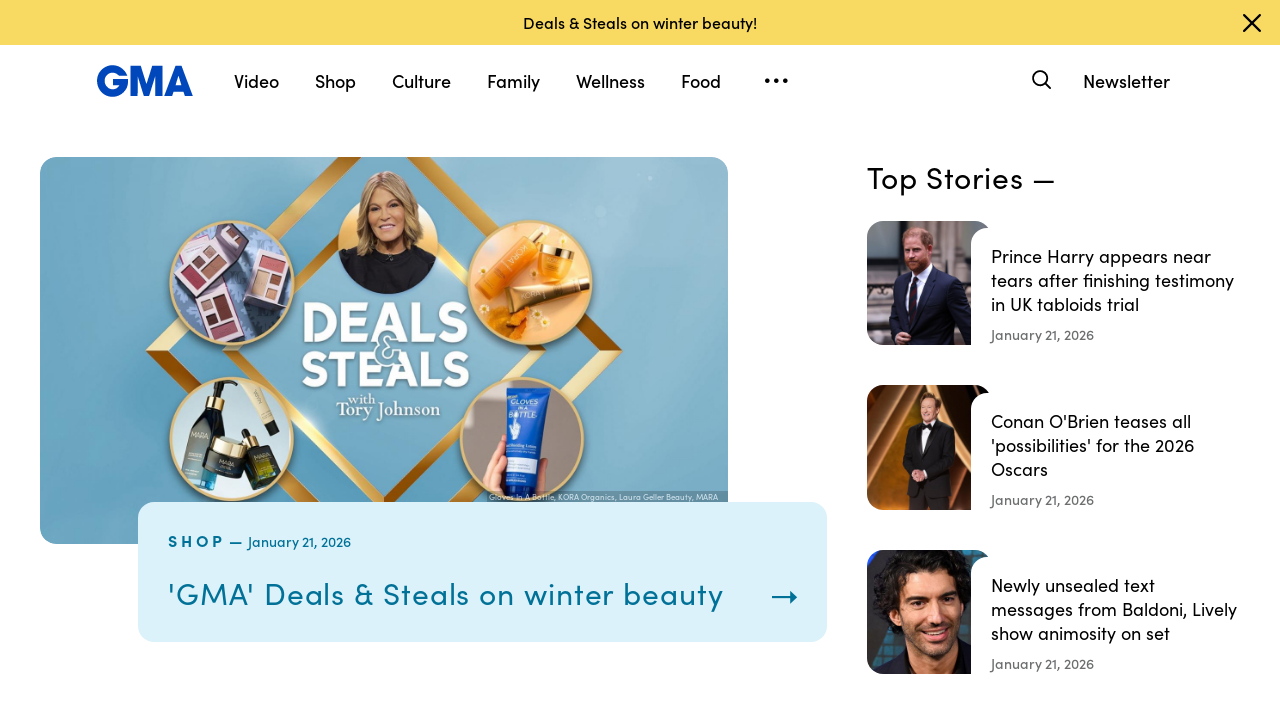

--- FILE ---
content_type: text/html; charset=utf-8
request_url: https://www.goodmorningamerica.com/
body_size: 34452
content:

        <!doctype html>
        <html lang="en" lang="en">
            <head>
                <!-- GMA | 8c59763fa33b | 1198 | 1435910ba9e2b03828d2fbf2eaf211fe093693bc | www.goodmorningamerica.com | Wed, 21 Jan 2026 21:05:13 GMT -->
                <script src="https://dcf.espn.com/TWDC-DTCI/prod/Bootstrap.js" async></script>
                <meta charSet="utf-8" />
                <meta name="viewport" content="initial-scale=1.0, maximum-scale=2.0, user-scalable=yes" />
                <meta http-equiv="x-ua-compatible" content="IE=edge,chrome=1" />
                <meta property="og:locale" content="en_US" />
                <link rel="stylesheet" href="https://use.typekit.net/bjl0jsv.css">
                <link href="//cdn.abcotvs.net" rel="preconnect" />
                
                <link data-react-helmet="true" rel="stylesheet" href="//cdn.abcotvs.net/gma/1435910ba9e2-release-12-04-2025.1/client/gma/css/fusion-a4c5adb8.css"/><link data-react-helmet="true" rel="stylesheet" href="//cdn.abcotvs.net/gma/1435910ba9e2-release-12-04-2025.1/client/gma/css/gma-c8be75d3.css"/><link data-react-helmet="true" rel="stylesheet" href="//cdn.abcotvs.net/gma/1435910ba9e2-release-12-04-2025.1/client/gma/css/3049-219c447d.css"/><link data-react-helmet="true" rel="stylesheet" href="//cdn.abcotvs.net/gma/1435910ba9e2-release-12-04-2025.1/client/gma/css/5201-a41b6d3c.css"/><link data-react-helmet="true" rel="stylesheet" href="//cdn.abcotvs.net/gma/1435910ba9e2-release-12-04-2025.1/client/gma/css/7975-b0d76381.css"/><link data-react-helmet="true" rel="stylesheet" href="//cdn.abcotvs.net/gma/1435910ba9e2-release-12-04-2025.1/client/gma/css/9195-3d06bc35.css"/><link data-react-helmet="true" rel="stylesheet" href="//cdn.abcotvs.net/gma/1435910ba9e2-release-12-04-2025.1/client/gma/css/section-bc0c5706.css"/><link data-react-helmet="true" rel="canonical" href=""/><link data-react-helmet="true" rel="manifest" href="/manifest.json"/><link data-react-helmet="true" rel="shortcut icon" href="https://s.abcnews.com/images/GMA/favicon-32x32.png" type="image/x-icon"/>
                <script src="//cdn.abcotvs.net/gma/1435910ba9e2-release-12-04-2025.1/client/gma/runtime-2b316535.js" defer></script><script src="//cdn.abcotvs.net/gma/1435910ba9e2-release-12-04-2025.1/client/gma/2719-fd92f97e.js" defer></script><script src="//cdn.abcotvs.net/gma/1435910ba9e2-release-12-04-2025.1/client/gma/5665-481a503b.js" defer></script><script src="//cdn.abcotvs.net/gma/1435910ba9e2-release-12-04-2025.1/client/gma/5345-975d71c4.js" defer></script><script src="//cdn.abcotvs.net/gma/1435910ba9e2-release-12-04-2025.1/client/gma/217-846f7c9c.js" defer></script><script src="//cdn.abcotvs.net/gma/1435910ba9e2-release-12-04-2025.1/client/gma/7639-000f1488.js" defer></script><script src="//cdn.abcotvs.net/gma/1435910ba9e2-release-12-04-2025.1/client/gma/3049-e61906fb.js" defer></script><script src="//cdn.abcotvs.net/gma/1435910ba9e2-release-12-04-2025.1/client/gma/9240-5b7725b9.js" defer></script><script src="//cdn.abcotvs.net/gma/1435910ba9e2-release-12-04-2025.1/client/gma/867-87747439.js" defer></script><script src="//cdn.abcotvs.net/gma/1435910ba9e2-release-12-04-2025.1/client/gma/8998-aed36a23.js" defer></script><script src="//cdn.abcotvs.net/gma/1435910ba9e2-release-12-04-2025.1/client/gma/7877-993f1580.js" defer></script><script src="//cdn.abcotvs.net/gma/1435910ba9e2-release-12-04-2025.1/client/gma/5201-3d7a8df3.js" defer></script><script src="//cdn.abcotvs.net/gma/1435910ba9e2-release-12-04-2025.1/client/gma/9195-8fcad341.js" defer></script>
                <link rel="prefetch" href="//cdn.abcotvs.net/gma/1435910ba9e2-release-12-04-2025.1/client/gma/_manifest.js" as="script" /><link rel="prefetch" href="//cdn.abcotvs.net/gma/1435910ba9e2-release-12-04-2025.1/client/gma/gma-34fbdd19.js" as="script" />
<link rel="prefetch" href="//cdn.abcotvs.net/gma/1435910ba9e2-release-12-04-2025.1/client/gma/section-11172ae6.js" as="script" />
                <title data-react-helmet="true">GMA - Good Morning America</title>
                <meta data-react-helmet="true" name="referrer" content="no-referrer-when-downgrade"/><meta data-react-helmet="true" name="description" content="GMA is your source for useful news and inspiration on how to live your best life.  Your community and guide to relationship advice, the latest in celebrity news, culture, style, travel, home, finances, shopping deals, career and more."/><meta data-react-helmet="true" name="copyright" content="2026 ABC News"/><meta data-react-helmet="true" name="author" content="Good Morning America"/><meta data-react-helmet="true" name="robots" content="index, follow"/><meta data-react-helmet="true" property="fb:admins" content="704409894"/><meta data-react-helmet="true" property="fb:app_id" content="158648651465482"/><meta data-react-helmet="true" name="fb_title" content="GMA - Good Morning America"/><meta data-react-helmet="true" property="og:site_name" content="Good Morning America"/><meta data-react-helmet="true" property="og:url" content="https://www.goodmorningamerica.com/"/><meta data-react-helmet="true" property="og:title" content="GMA - Good Morning America"/><meta data-react-helmet="true" property="og:description" content="GMA is your source for useful news and inspiration on how to live your best life.  Your community and guide to relationship advice, the latest in celebrity news, culture, style, travel, home, finances, shopping deals, career and more."/><meta data-react-helmet="true" property="og:image" content="https://s.abcnews.com/images/GMA/default-img-16x9.png"/><meta data-react-helmet="true" property="og:type" content="website"/><meta data-react-helmet="true" property="twitter:card" content="summary_large_image"/><meta data-react-helmet="true" property="twitter:site" content="@gma"/><meta data-react-helmet="true" property="twitter:creator" content="Good Morning America"/><meta data-react-helmet="true" property="twitter:title" content="GMA - Good Morning America"/><meta data-react-helmet="true" property="twitter:description" content="GMA is your source for useful news and inspiration on how to live your best life.  Your community and guide to relationship advice, the latest in celebrity news, culture, style, travel, home, finances, shopping deals, career and more."/><meta data-react-helmet="true" property="twitter:url" content="https://www.goodmorningamerica.com/"/><meta data-react-helmet="true" property="twitter:image" content="https://s.abcnews.com/images/GMA/default-img-16x9.png"/><meta data-react-helmet="true" property="twitter:image:alt" content/><meta data-react-helmet="true" property="twitter:image:width" content="640"/><meta data-react-helmet="true" property="twitter:image:height" content="360"/>
                <script data-react-helmet="true" async="true" src="https://www.googletagmanager.com/gtag/js?id=DC-4139589"></script><script data-react-helmet="true" src="https://s.abcnews.com/assets/dtci/js/floodlight_global.js"></script>
                
            </head>
            <body class="page-section">
                
                <div id="gma"><div id="fitt-analytics"><div class="bp-mobileMDPlus bp-mobileLGPlus bp-tabletPlus bp-desktopPlus bp-desktopLGPlus"><div id="themeProvider" class="theme-light "><div class="gma-app hide-sticky-footer"><div data-box-type="fitt-adbox-banner1"><div class="Ad banner1 banner1--story ad-slot" data-slot-type="banner1" data-collapse-before-load="true" data-slot-kvps="pos=banner1"></div></div><div class="banner-nav banner-open"><div class="global-header"><nav class="global-nav" role="navigation"><div class="container"><h1 class="logo"><div data-track-moduleofclick="NavMenu" data-track-link_name="logo" data-track-positionofclick="0" class="fitt-tracker"><a class="AnchorLink logo-link" tabindex="0" href="/"><svg aria-label="GMA Logo" aria-hidden="false" role="img" class="prism-Iconography prism-Iconography--logos-gmaBlue" focusable="false" height="1em" viewBox="0 0 97 32" width="1em" xmlns="http://www.w3.org/2000/svg" xmlns:xlink="http://www.w3.org/1999/xlink"><path fill="currentColor" d="M14.059.11C9.024.628 4.217 3.889 1.791 8.432c-2.612 4.892-2.254 11.636.874 16.471.896 1.385 2.779 3.372 4.065 4.29 1.369.977 3.454 1.924 5.167 2.348 2.013.498 5.708.499 7.533.003 2.919-.794 5.096-1.986 7.106-3.892 1.466-1.391 2.901-3.341 3.522-4.786.961-2.24 1.536-5.612 1.335-7.831l-.088-.974H16.159v6.141h6.472l-.271.524c-.386.746-2.126 2.439-2.927 2.848-2.276 1.161-5.332 1.084-7.451-.188-.475-.285-1.32-1-1.877-1.589-1.658-1.752-2.344-3.522-2.347-6.051-.003-2.428.721-4.189 2.413-5.875 1.521-1.514 3.363-2.275 5.503-2.275 2.049 0 3.676.644 5.57 2.207l1.047.864h8.272l-.113-.364c-.207-.668-1.238-2.615-1.903-3.596-.362-.533-1.17-1.482-1.796-2.108C23.372 1.22 18.843-.381 14.058.11zm19.877 15.725v15.354h7.108l.042-10.016.042-10.016 6.18 19.952 5.311.088 6.123-19.789.042 9.891.042 9.891h7.269V.486L55.833.488l-2.897 9.29c-1.593 5.109-2.939 9.248-2.99 9.198s-1.37-4.213-2.931-9.25L44.177.568 33.936.483v15.354zm39.999-.769a6474.889 6474.889 0 01-5.758 15.356l-.3.768h8.003l1.468-4.444h9.973l1.468 4.444h4.004c2.202 0 4.003-.018 4.001-.04s-2.575-6.913-5.718-15.312L85.361.567 79.392.479l-5.458 14.588zm9.927.473l1.422 4.742-2.911.044c-1.602.024-2.935.021-2.963-.007-.044-.044.639-2.357 2.437-8.252.239-.785.471-1.392.514-1.348s.719 2.213 1.501 4.821z"></path></svg></a></div></h1><nav class="mobile-nav"><div class="mobile-nav-inner"><button class="hamburger menu-closed" aria-label="Open menu" aria-expanded="false" tabindex="0" role="button"><span class="sr-only">Open menu</span></button><div class="mobile-nav-wrapper"><h1 class="logo"><div data-track-moduleofclick="NavMenu" data-track-link_name="logo" data-track-positionofclick="0" class="fitt-tracker"><a class="AnchorLink logo-link" tabindex="-1" href="/"><svg aria-label="GMA Logo" aria-hidden="false" role="img" class="prism-Iconography prism-Iconography--logos-gmaBlue" focusable="false" height="1em" viewBox="0 0 97 32" width="1em" xmlns="http://www.w3.org/2000/svg" xmlns:xlink="http://www.w3.org/1999/xlink"><path fill="currentColor" d="M14.059.11C9.024.628 4.217 3.889 1.791 8.432c-2.612 4.892-2.254 11.636.874 16.471.896 1.385 2.779 3.372 4.065 4.29 1.369.977 3.454 1.924 5.167 2.348 2.013.498 5.708.499 7.533.003 2.919-.794 5.096-1.986 7.106-3.892 1.466-1.391 2.901-3.341 3.522-4.786.961-2.24 1.536-5.612 1.335-7.831l-.088-.974H16.159v6.141h6.472l-.271.524c-.386.746-2.126 2.439-2.927 2.848-2.276 1.161-5.332 1.084-7.451-.188-.475-.285-1.32-1-1.877-1.589-1.658-1.752-2.344-3.522-2.347-6.051-.003-2.428.721-4.189 2.413-5.875 1.521-1.514 3.363-2.275 5.503-2.275 2.049 0 3.676.644 5.57 2.207l1.047.864h8.272l-.113-.364c-.207-.668-1.238-2.615-1.903-3.596-.362-.533-1.17-1.482-1.796-2.108C23.372 1.22 18.843-.381 14.058.11zm19.877 15.725v15.354h7.108l.042-10.016.042-10.016 6.18 19.952 5.311.088 6.123-19.789.042 9.891.042 9.891h7.269V.486L55.833.488l-2.897 9.29c-1.593 5.109-2.939 9.248-2.99 9.198s-1.37-4.213-2.931-9.25L44.177.568 33.936.483v15.354zm39.999-.769a6474.889 6474.889 0 01-5.758 15.356l-.3.768h8.003l1.468-4.444h9.973l1.468 4.444h4.004c2.202 0 4.003-.018 4.001-.04s-2.575-6.913-5.718-15.312L85.361.567 79.392.479l-5.458 14.588zm9.927.473l1.422 4.742-2.911.044c-1.602.024-2.935.021-2.963-.007-.044-.044.639-2.357 2.437-8.252.239-.785.471-1.392.514-1.348s.719 2.213 1.501 4.821z"></path></svg></a></div></h1><div class="mobile-scroll-wrapper"><ul class="mobile-sections"><li><div data-track-moduleofclick="NavMenu" data-track-link_name="Video" data-track-positionofclick="0" class="fitt-tracker"><a class="AnchorLink nav-link" tabindex="-1" href="/video">Video</a></div></li><li><div data-track-moduleofclick="NavMenu" data-track-link_name="Shop" data-track-positionofclick="1" class="fitt-tracker"><a class="AnchorLink nav-link" tabindex="-1" href="/shop">Shop</a></div></li><li><div data-track-moduleofclick="NavMenu" data-track-link_name="Culture" data-track-positionofclick="2" class="fitt-tracker"><a class="AnchorLink nav-link" tabindex="-1" href="/culture">Culture</a></div></li><li><div data-track-moduleofclick="NavMenu" data-track-link_name="Family" data-track-positionofclick="3" class="fitt-tracker"><a class="AnchorLink nav-link" tabindex="-1" href="/family">Family</a></div></li><li><div data-track-moduleofclick="NavMenu" data-track-link_name="Wellness" data-track-positionofclick="4" class="fitt-tracker"><a class="AnchorLink nav-link" tabindex="-1" href="/wellness">Wellness</a></div></li><li><div data-track-moduleofclick="NavMenu" data-track-link_name="Food" data-track-positionofclick="5" class="fitt-tracker"><a class="AnchorLink nav-link" tabindex="-1" href="/food">Food</a></div></li><li><div data-track-moduleofclick="NavMenu" data-track-link_name="Living" data-track-positionofclick="6" class="fitt-tracker"><a class="AnchorLink nav-link" tabindex="-1" href="/living">Living</a></div></li><li><div data-track-moduleofclick="NavMenu" data-track-link_name="Style" data-track-positionofclick="7" class="fitt-tracker"><a class="AnchorLink nav-link" tabindex="-1" href="/style">Style</a></div></li></ul><ul class="mobile-topics"><li><div data-track-moduleofclick="NavMenu" data-track-link_name="Travel" data-track-positionofclick="0" class="fitt-tracker"><a class="AnchorLink nav-link" tabindex="-1" href="/travel">Travel</a></div></li><li><div data-track-moduleofclick="NavMenu" data-track-link_name="News" data-track-positionofclick="1" class="fitt-tracker"><a class="AnchorLink nav-link" tabindex="-1" href="/news">News</a></div></li><li><div data-track-moduleofclick="NavMenu" data-track-link_name="Book Club" data-track-positionofclick="2" class="fitt-tracker"><a class="AnchorLink nav-link" tabindex="-1" href="/bookclub">Book Club</a></div></li></ul><ul class="mobile-oneid"><li><div class="oneid-buttons-container"><div><a class="AnchorLink oneid-link oneid-signup" tabindex="-1" href="/newsletter">Newsletter</a></div></div></li></ul><div><ul class="SocialLinks mobile"><li><a class="AnchorLink" tabindex="-1" rel="noopener" target="_blank" href="https://www.facebook.com/GoodMorningAmerica/"><svg aria-label="Good Morning America Facebook" aria-hidden="false" role="img" class="prism-Iconography prism-Iconography--social-facebook icon-facebook" focusable="false" height="1em" viewBox="0 0 32 32" width="1em" xmlns="http://www.w3.org/2000/svg" xmlns:xlink="http://www.w3.org/1999/xlink"><path fill="currentColor" d="M32 16.098C32 7.207 24.837 0 16 0S0 7.207 0 16.098C0 24.133 5.851 30.793 13.5 32V20.751H9.437v-4.653H13.5v-3.547c0-4.035 2.389-6.263 6.043-6.263 1.751 0 3.582.314 3.582.314v3.962h-2.018c-1.988 0-2.607 1.241-2.607 2.514v3.02h4.438l-.709 4.653h-3.728V32c7.649-1.207 13.5-7.867 13.5-15.902z"></path></svg></a></li><li><a class="AnchorLink" tabindex="-1" rel="noopener" target="_blank" href="https://www.instagram.com/goodmorningamerica/"><svg aria-label="Good Morning America Instagram" aria-hidden="false" role="img" class="prism-Iconography prism-Iconography--social-instagram icon-instagram" focusable="false" height="1em" viewBox="0 0 32 32" width="1em" xmlns="http://www.w3.org/2000/svg" xmlns:xlink="http://www.w3.org/1999/xlink"><path fill="currentColor" d="M10.7 16c0-2.9 2.4-5.3 5.3-5.3s5.3 2.4 5.3 5.3-2.4 5.3-5.3 5.3-5.3-2.4-5.3-5.3zm-2.9 0c0 4.5 3.7 8.2 8.2 8.2s8.2-3.7 8.2-8.2-3.7-8.2-8.2-8.2-8.2 3.7-8.2 8.2zm14.8-8.5c0 1.1.9 1.9 1.9 1.9 1.1 0 1.9-.9 1.9-1.9s-.9-1.9-1.9-1.9c-1-.1-1.9.8-1.9 1.9zM9.5 29c-1.5-.1-2.4-.3-3-.5-.7-.3-1.3-.7-1.9-1.2-.5-.5-.9-1.1-1.2-1.9-.1-.5-.3-1.4-.4-2.9-.1-1.7-.1-2.2-.1-6.5s0-4.8.1-6.5c.1-1.5.3-2.4.5-3 .3-.7.7-1.3 1.2-1.9.5-.5 1.1-.9 1.9-1.2.5-.1 1.4-.3 2.9-.4 1.7-.1 2.2-.1 6.5-.1s4.8 0 6.5.1c1.5.1 2.4.3 3 .5.7.3 1.3.7 1.9 1.2.5.5.9 1.1 1.2 1.9.2.5.5 1.4.5 3 .1 1.7.1 2.2.1 6.5s0 4.8-.1 6.5c-.1 1.5-.3 2.4-.5 3-.3.7-.7 1.3-1.2 1.9-.5.5-1.1.9-1.9 1.2-.5.2-1.4.5-3 .5-1.7.1-2.2.1-6.5.1-4.3-.2-4.8-.2-6.5-.3zM9.4.1C7.7.1 6.5.4 5.5.8c-1.1.5-1.9 1-2.9 1.9-.8.8-1.4 1.8-1.8 2.8-.4 1-.7 2.2-.7 3.9C0 11.1 0 11.7 0 16s0 4.9.1 6.6c.1 1.7.3 2.9.7 3.9.5 1.1 1 1.9 1.9 2.9.9.9 1.8 1.5 2.9 1.9 1 .4 2.2.7 3.9.7H16c4.3 0 4.9 0 6.6-.1 1.7-.1 2.9-.3 3.9-.7 1.1-.4 1.9-.9 2.9-1.9.9-.9 1.5-1.8 1.9-2.9.4-1 .7-2.2.7-3.9V16c0-4.3 0-4.9-.1-6.6-.1-1.7-.3-2.9-.7-3.9-.5-1.1-1-1.9-1.9-2.9-.9-.9-1.8-1.5-2.9-1.9-1-.4-2.2-.7-3.9-.7H16c-4.3 0-4.9 0-6.6.1z"></path></svg></a></li><li><a class="AnchorLink" tabindex="-1" rel="noopener" target="_blank" href="https://www.tiktok.com/@gma"><svg aria-label="Good Morning America TikTok" aria-hidden="false" role="img" class="prism-Iconography prism-Iconography--social-tiktok icon-tiktok" focusable="false" height="1em" viewBox="0 0 32 32" width="1em" xmlns="http://www.w3.org/2000/svg" xmlns:xlink="http://www.w3.org/1999/xlink"><path fill="currentColor" d="M22.43 6.844a6.333 6.333 0 01-1.57-4.178h-4.578v18.37a3.84 3.84 0 01-3.837 3.704 3.863 3.863 0 01-3.852-3.852c0-2.548 2.459-4.459 4.993-3.674v-4.681c-5.111-.681-9.585 3.289-9.585 8.356 0 4.933 4.089 8.444 8.43 8.444 4.652 0 8.43-3.778 8.43-8.444V11.57a10.888 10.888 0 006.37 2.044V9.036s-2.785.133-4.8-2.193z"></path></svg></a></li><li><a class="AnchorLink" tabindex="-1" rel="noopener" target="_blank" href="https://twitter.com/gma"><svg aria-label="Good Morning America Twitter" aria-hidden="false" role="img" class="prism-Iconography prism-Iconography--social-x icon-twitter" focusable="false" height="1em" viewBox="0 0 32 32" width="1em" xmlns="http://www.w3.org/2000/svg" xmlns:xlink="http://www.w3.org/1999/xlink"><path fill="currentColor" d="M23.668 4h4.089l-8.933 10.21 10.509 13.894h-8.23l-6.445-8.427-7.375 8.427H3.191l9.555-10.921L2.665 4h8.436l5.826 7.702L23.664 4zm-1.437 21.657h2.266L9.874 6.319H7.443l14.791 19.338z"></path></svg></a></li><li><a class="AnchorLink" tabindex="-1" rel="noopener" target="_blank" href="https://www.pinterest.com/gma/"><svg aria-label="Good Morning America Pinterest" aria-hidden="false" role="img" class="prism-Iconography prism-Iconography--social-pinterest icon-pinterest" focusable="false" height="1em" viewBox="0 0 32 32" width="1em" xmlns="http://www.w3.org/2000/svg" xmlns:xlink="http://www.w3.org/1999/xlink"><path fill="currentColor" d="M16.001 0C7.165 0 0 7.163 0 16.001c0 6.55 3.94 12.18 9.579 14.654-.045-1.116-.008-2.459.277-3.675.309-1.298 2.058-8.717 2.058-8.717s-.51-1.022-.51-2.533c0-2.371 1.375-4.141 3.086-4.141 1.454 0 2.158 1.093 2.158 2.403 0 1.462-.933 3.65-1.413 5.677-.401 1.699.85 3.082 2.525 3.082 3.031 0 5.073-3.893 5.073-8.507 0-3.505-2.361-6.13-6.657-6.13-4.853 0-7.876 3.618-7.876 7.66 0 1.396.41 2.378 1.054 3.139.297.352.337.491.23.894-.075.292-.252 1.003-.325 1.283-.107.405-.435.551-.8.401-2.237-.913-3.278-3.361-3.278-6.113 0-4.544 3.833-9.997 11.434-9.997 6.109 0 10.13 4.424 10.13 9.167 0 6.277-3.488 10.966-8.634 10.966-1.725 0-3.351-.933-3.908-1.993 0 0-.93 3.686-1.125 4.397-.339 1.233-1.003 2.467-1.611 3.426 1.439.425 2.96.657 4.535.657 8.836 0 15.999-7.163 15.999-15.999 0-8.838-7.163-16.001-15.999-16.001z"></path></svg></a></li></ul></div><ul class="drop-down-list dditem"><li class="dditem footer-links"><div data-track-moduleofclick="NavMenu" data-track-link_name="Privacy Policy" data-track-positionofclick="0" class="fitt-tracker"><a class="AnchorLink" tabindex="-1" rel="noopener" target="_blank" href="https://privacy.thewaltdisneycompany.com/en/">Privacy Policy</a></div></li><li class="dditem footer-links"><div data-track-moduleofclick="NavMenu" data-track-link_name="Your US State Privacy Rights" data-track-positionofclick="1" class="fitt-tracker"><a class="AnchorLink" tabindex="-1" rel="noopener" target="_blank" href="https://privacy.thewaltdisneycompany.com/en/current-privacy-policy/your-us-state-privacy-rights/">Your US State Privacy Rights</a></div></li><li class="dditem footer-links"><div data-track-moduleofclick="NavMenu" data-track-link_name="Children&#x27;s Online Privacy Policy" data-track-positionofclick="2" class="fitt-tracker"><a class="AnchorLink" tabindex="-1" rel="noopener" target="_blank" href="https://privacy.thewaltdisneycompany.com/en/for-parents/childrens-online-privacy-policy/">Children&#x27;s Online Privacy Policy</a></div></li><li class="dditem footer-links"><div data-track-moduleofclick="NavMenu" data-track-link_name="Interest-Based Ads" data-track-positionofclick="3" class="fitt-tracker"><a class="AnchorLink" tabindex="-1" rel="noopener" target="_blank" href="https://privacy.thewaltdisneycompany.com/en/privacy-controls/online-tracking-and-advertising/">Interest-Based Ads</a></div></li><li class="dditem footer-links"><div data-track-moduleofclick="NavMenu" data-track-link_name="Terms of Use" data-track-positionofclick="4" class="fitt-tracker"><a class="AnchorLink" tabindex="-1" rel="noopener" target="_blank" href="https://disneytermsofuse.com/">Terms of Use</a></div></li><li class="dditem footer-links"><div data-track-moduleofclick="NavMenu" data-track-link_name="Do Not Sell My Info" data-track-positionofclick="5" class="fitt-tracker"><a class="AnchorLink ot-sdk-show-settings" tabindex="-1" rel="noopener" target="_blank" href="https://privacy.thewaltdisneycompany.com/en/dnssmpi/">Do Not Sell My Info</a></div></li><li class="dditem footer-links"><div data-track-moduleofclick="NavMenu" data-track-link_name="Contact Us" data-track-positionofclick="6" class="fitt-tracker"><a class="AnchorLink" tabindex="-1" rel="noopener" target="_blank" href="http://abcnews.go.com/Site/page?id=3068843">Contact Us</a></div></li><li class="footer-links copyright-line">© <!-- -->2026<!-- --> ABC News</li></ul></div></div><div><button aria-label="Search" class="Button Button--default search-toggle btn-icon search-closed" tabindex="0"><div class="search-icon-container"><span class="search-icon"><svg aria-hidden="true" class="prism-Iconography prism-Iconography--general-search icon-size" focusable="false" height="24px" viewBox="0 0 21 21" width="24px" xmlns="http://www.w3.org/2000/svg" xmlns:xlink="http://www.w3.org/1999/xlink"><path fill="currentColor" d="M9.844 3.046A7.713 7.713 0 005.9 4.66a9.833 9.833 0 00-1.384 1.42c-1.17 1.573-1.702 3.589-1.455 5.508a7.649 7.649 0 009.12 6.553c1.101-.223 2.107-.681 3.163-1.441.043-.03.548.452 2.186 2.087C19.783 21.037 19.74 21 20.1 21c.473 0 .901-.427.9-.897-.001-.363.039-.317-2.213-2.573-1.635-1.638-2.117-2.143-2.087-2.186.545-.757.924-1.467 1.179-2.205 1.027-2.979.11-6.31-2.293-8.326a7.698 7.698 0 00-5.742-1.767m1.846 1.852a5.679 5.679 0 013.072 1.62 5.604 5.604 0 011.417 2.245c.37 1.063.404 2.427.086 3.517-.503 1.723-1.804 3.156-3.451 3.8-1.617.633-3.32.544-4.874-.253-1.064-.545-2.037-1.55-2.558-2.643a6.563 6.563 0 01-.491-1.515c-.095-.514-.091-1.555.007-2.069a5.858 5.858 0 011.623-3.079c.969-.97 2.148-1.525 3.599-1.697.275-.033 1.226.012 1.57.074"></path></svg></span><span class="sr-only">Search</span></div></button><form class="search-input-container -inactive"><input class="global-search-input -inactive" required="" aria-label="Search topics, writers and more" placeholder="Search topics, writers and more"/></form></div></div></nav></div></nav></div></div><div class="global-view" style="--stickyad-StickyAdStuckRegular-top:0;--stickyad-StickyAdStuckCompact-top:0"><div class="page-container homepage banner-open"><div class="band-container first-band"><div class="band-item"><div class="row-content"><section class="container"><div><div class="FourUp row-skin row fourup-hero-left split shop"><article class="HeroView hero hero-main mobile-border no-pad col-md-8"><div class="hero-skin pattern-before no-gutters shop"><a class="AnchorLink media" tabindex="0" href="/shop/story/gma-deals-steals-winter-beauty-129375082"><div class="media-splash"><div class="posterImage"><figure class="Image aspect-ratio--parent video-16x9"><div class="RatioFrame aspect-ratio--16x9"></div><div class="Image__Wrapper aspect-ratio--child"><img alt="Deals &amp; Steals on winter beauty" class="" data-mptype="image" src="[data-uri]"/></div></figure></div><div class="photo-credit">Gloves In A Bottle, KORA Organics, Laura Geller Beauty, MARA</div></div></a><div class="hero-sugar row no-gutters"><div class="headlineCard solid-background"><div class="categoryDateContainer"><span class="index-category"><span><a class="AnchorLink" tabindex="0" href="/shop">shop</a></span></span><span class="index-date">January 21, 2026</span></div><h1 class="headlineCard__Title"><a class="AnchorLink" tabindex="0" href="/shop/story/gma-deals-steals-winter-beauty-129375082">&#x27;GMA&#x27; Deals &amp; Steals on winter beauty</a></h1><span class="go-arrow"><a class="AnchorLink" tabindex="0" href="/shop/story/gma-deals-steals-winter-beauty-129375082"><span class="icon-arrow"></span></a></span></div></div></div></article><article class="headlines mobile-group col-md-4 default headlines-to-left"><div class="four-up-title"><h2 class="index-header">Top Stories</h2></div><div class="headlines-skin pattern-before"><div class="headlines-content"><a class="AnchorLink HeadlineItemLink" tabindex="0" href="/culture/story/prince-harry-testify-privacy-case-uk-tabloids-129388212"><div class="HeadlineItem row"><div class="media col-4"><figure class="Image aspect-ratio--parent"><div class="RatioFrame aspect-ratio--1x1"></div><div class="Image__Wrapper aspect-ratio--child"><img alt="Prince Harry, Duke of Sussex departs from a court case against Associated Newspapers Ltd at The Royal Courts of Justice on January 21, 2026 in London, England." class="" data-mptype="image" src="[data-uri]"/></div></figure></div><div class="HeadlinesMeta col to-left-meta"><h1 class="HeadlinesMeta__Title"><span>Prince Harry appears near tears after finishing testimony in UK tabloids trial</span></h1><div class="HeadlinesMeta__Date">January 21, 2026</div></div></div></a></div><div class="headlines-content"><a class="AnchorLink HeadlineItemLink" tabindex="0" href="/culture/story/oscars-2026-host-conan-obrien-teases-this-years-show-129392531"><div class="HeadlineItem row"><div class="media col-4"><figure class="Image aspect-ratio--parent"><div class="RatioFrame aspect-ratio--1x1"></div><div class="Image__Wrapper aspect-ratio--child"><img alt="Conan O&#x27;Brien appears in this image from the 2025 Oscars. " class="" data-mptype="image" src="[data-uri]"/></div></figure></div><div class="HeadlinesMeta col to-left-meta"><h1 class="HeadlinesMeta__Title"><span>Conan O&#x27;Brien teases all &#x27;possibilities&#x27; for the 2026 Oscars</span></h1><div class="HeadlinesMeta__Date">January 21, 2026</div></div></div></a></div><div class="headlines-content"><a class="AnchorLink HeadlineItemLink" tabindex="0" href="/culture/story/newly-unsealed-text-messages-baldoni-lively-show-animosity-129393222"><div class="HeadlineItem row"><div class="media col-4"><figure class="Image aspect-ratio--parent"><div class="RatioFrame aspect-ratio--1x1"></div><div class="Image__Wrapper aspect-ratio--child"><img alt="Justin Baldoni speaks onstage at the Vital Voices 12th Annual Voices of Solidarity Awards, Dec. 9, 2024, in New York. Blake Lively attends &quot;Another Simple Favor&quot; New York Screening, April 27, 2025, in New York." class="" data-mptype="image" src="[data-uri]"/></div></figure></div><div class="HeadlinesMeta col to-left-meta"><h1 class="HeadlinesMeta__Title"><span>Newly unsealed text messages from Baldoni, Lively show animosity on set</span></h1><div class="HeadlinesMeta__Date">January 21, 2026</div></div></div></a></div></div></article></div></div></section></div></div><div class="container row-content hr-separator"><hr class="band-separator"/></div></div><div class="band-container"><div class="band-item"><div class="row-content"><section class="container"><div class="row-skin row align-items-center TwoUp-row"><article class="PosterView hero mobile-border no-pad col-md-6 twoup-big"><div class="twoup-skin pattern-before no-gutters culture"><a class="AnchorLink media video-square col-lg-10" tabindex="0" placement="freeband1" href="/culture/story/grace-van-patten-jackson-white-talk-lies-season-129174011"><div class="PosterView__Image"><figure class="Image aspect-ratio--parent"><div class="RatioFrame aspect-ratio--1x1"></div><div class="Image__Wrapper aspect-ratio--child"><img alt="Grace Van Patten as Lucy Albright in &quot;Tell Me Lies&quot; season 3. 
" class="" data-mptype="image" src="[data-uri]"/></div></figure></div><div class="photo-credit">Ian Watson/Disney</div></a><div class="hero-sugar row no-gutters"><div class="headlineCard solid-background"><div class="categoryDateContainer"><span class="index-category"><span><a class="AnchorLink" tabindex="0" placement="freeband1" href="/culture">culture</a></span></span><span class="index-date">January 21, 2026</span></div><h1 class="headlineCard__Title"><span><a class="AnchorLink" tabindex="0" placement="freeband1" href="/culture/story/grace-van-patten-jackson-white-talk-lies-season-129174011">Grace Van Patten, Jackson White and more talk &#x27;Tell Me Lies&#x27; season 3: What to know</a></span></h1><span class="go-arrow"><a class="AnchorLink" tabindex="0" placement="freeband1" href="/culture/story/grace-van-patten-jackson-white-talk-lies-season-129174011"><span class="icon-arrow"></span></a></span></div></div></div></article><article class="PosterView hero mobile-border no-pad col-md-6 twoup-small"><div class="twoup-skin pattern-before no-gutters culture"><a class="AnchorLink media video-square col-md-9 col-lg-8" tabindex="0" placement="freeband2" href="/culture/story/meghan-trainor-daryl-sabara-welcome-baby-girl-via-surrogate-129403796"><div class="PosterView__Image"><figure class="Image aspect-ratio--parent"><div class="RatioFrame aspect-ratio--1x1"></div><div class="Image__Wrapper aspect-ratio--child"><img alt="Meghan Trainor appears in this photo that she shared on Instagram. " class="" data-mptype="image" src="[data-uri]"/></div></figure></div><div class="photo-credit">Instagram/Meghan Trainor</div></a><div class="hero-sugar row no-gutters"><div class="headlineCard solid-background"><div class="categoryDateContainer"><span class="index-category"><span><a class="AnchorLink" tabindex="0" placement="freeband2" href="/culture">culture</a></span></span><span class="index-date">January 21, 2026</span></div><h1 class="headlineCard__Title"><span><a class="AnchorLink" tabindex="0" placement="freeband2" href="/culture/story/meghan-trainor-daryl-sabara-welcome-baby-girl-via-surrogate-129403796">Meghan Trainor welcomes baby girl with husband Daryl Sabara via surrogate</a></span></h1><span class="go-arrow"><a class="AnchorLink" tabindex="0" placement="freeband2" href="/culture/story/meghan-trainor-daryl-sabara-welcome-baby-girl-via-surrogate-129403796"><span class="icon-arrow"></span></a></span></div></div></div></article></div></section></div></div></div><div class="band-container"><div class="band-item"><div class="row-content"><section class="container"><div><div class="band-title-container"><div class="band-title-inner"><a class="AnchorLink" tabindex="0" href="https://www.goodmorningamerica.com/shop"><figure class="Image aspect-ratio--parent band-title-image"><div class="RatioFrame aspect-ratio--auto"></div><div class="Image__Wrapper Image__Wrapper--relative"><img alt="" class="" data-mptype="image" src="[data-uri]"/></div></figure></a></div></div><div class="FourUp row-skin row fourup-hero-left shop"><article class="HeroView hero hero-main mobile-border no-pad col-md-8"><div class="hero-skin pattern-before no-gutters shop"><a class="AnchorLink media" tabindex="0" href="/shop/story/abc-secret-savings-beauty-129381895"><div class="media-splash"><div class="posterImage"><figure class="Image aspect-ratio--parent video-16x9"><div class="RatioFrame aspect-ratio--16x9"></div><div class="Image__Wrapper aspect-ratio--child"><img alt="ABC Secret Savings on beauty" class="" data-mptype="image" src="[data-uri]"/></div></figure></div><div class="photo-credit">ATA Cosmetics, Grande Cosmetics, Herbivore Botanicals, Silk&#x27;n, Wavytalk, Adobe</div></div></a><div class="hero-sugar row no-gutters"><div class="headlineCard solid-background"><div class="categoryDateContainer"><span class="index-category"><span><a class="AnchorLink" tabindex="0" href="/shop">shop</a></span></span><span class="index-date">January 21, 2026</span></div><h1 class="headlineCard__Title"><a class="AnchorLink" tabindex="0" href="/shop/story/abc-secret-savings-beauty-129381895">ABC Secret Savings on beauty</a></h1><span class="go-arrow"><a class="AnchorLink" tabindex="0" href="/shop/story/abc-secret-savings-beauty-129381895"><span class="icon-arrow"></span></a></span></div></div></div></article><article class="headlines mobile-group col-md-4 shop headlines-to-left"><div class="four-up-title"><h2 class="index-header"><a class="AnchorLink" tabindex="0" href="https://www.goodmorningamerica.com/shop"></a></h2></div><div class="headlines-skin pattern-before"><div class="headlines-content"><a class="AnchorLink HeadlineItemLink" tabindex="0" href="/shop/story/40-boxes-new-weekly-deals-117271771"><div class="HeadlineItem row"><div class="media col-4"><figure class="Image aspect-ratio--parent"><div class="RatioFrame aspect-ratio--1x1"></div><div class="Image__Wrapper aspect-ratio--child"><img alt="Sterling Forever: Jewelry" class="" data-mptype="image" src="[data-uri]"/></div></figure></div><div class="HeadlinesMeta col to-left-meta"><h1 class="HeadlinesMeta__Title"><span>40 Boxes: Save up to 63% on Sterling Forever jewelry and more</span></h1><div class="HeadlinesMeta__Date">January 21, 2026</div></div></div></a></div><div class="headlines-content"><a class="AnchorLink HeadlineItemLink" tabindex="0" href="/shop/story/best-heaters-heating-devices-127140271"><div class="HeadlineItem row"><div class="media col-4"><figure class="Image aspect-ratio--parent"><div class="RatioFrame aspect-ratio--1x1"></div><div class="Image__Wrapper aspect-ratio--child"><img alt="Shop space heaters, electric blankets and other warming devices" class="" data-mptype="image" src="[data-uri]"/></div></figure></div><div class="HeadlinesMeta col to-left-meta"><h1 class="HeadlinesMeta__Title"><span>Stay warm this winter with top space heaters and gadgets</span></h1><div class="HeadlinesMeta__Date">January 20, 2026</div></div></div></a></div><div class="headlines-content"><a class="AnchorLink HeadlineItemLink" tabindex="0" href="/shop/story/abc-gma-daily-deals-sales-launches-129159352"><div class="HeadlineItem row"><div class="media col-4"><figure class="Image aspect-ratio--parent"><div class="RatioFrame aspect-ratio--1x1"></div><div class="Image__Wrapper aspect-ratio--child"><img alt="Today’s deals starting at 40% off" class="" data-mptype="image" src="[data-uri]"/></div></figure></div><div class="HeadlinesMeta col to-left-meta"><h1 class="HeadlinesMeta__Title"><span>Daily deals: 10 deals to shop starting at 40% off</span></h1><div class="HeadlinesMeta__Date">January 21, 2026</div></div></div></a></div></div></article></div></div></section></div></div><div class="container row-content hr-separator"><hr class="band-separator"/></div></div><div class="band-container"><div class="band-item"><div class="row-content"><section class="container"><div class="row-skin row align-items-center TwoUp-row"><article class="PosterView hero mobile-border no-pad col-md-6 twoup-big"><div class="twoup-skin pattern-before no-gutters culture"><a class="AnchorLink media video-square col-lg-10" tabindex="0" placement="freeband1" href="/culture/story/bridgerton-cast-talks-season-4-129358585"><div class="PosterView__Image"><figure class="Image aspect-ratio--parent"><div class="RatioFrame aspect-ratio--1x1"></div><div class="Image__Wrapper aspect-ratio--child"><img alt="Yerin Ha as Sophie Beckett, Luke Thompson as Benedict Bridgerton in episode 401 of &quot;Bridgerton.&quot;" class="" data-mptype="image" src="[data-uri]"/></div></figure></div><div class="photo-credit">Liam Daniel/Netflix</div></a><div class="hero-sugar row no-gutters"><div class="headlineCard solid-background"><div class="categoryDateContainer"><span class="index-category"><span><a class="AnchorLink" tabindex="0" placement="freeband1" href="/culture">culture</a></span></span><span class="index-date">January 21, 2026</span></div><h1 class="headlineCard__Title"><span><a class="AnchorLink" tabindex="0" placement="freeband1" href="/culture/story/bridgerton-cast-talks-season-4-129358585">&#x27;Bridgerton&#x27; season 4 goes full Cinderella with Luke Thompson, Yerin Ha</a></span></h1><span class="go-arrow"><a class="AnchorLink" tabindex="0" placement="freeband1" href="/culture/story/bridgerton-cast-talks-season-4-129358585"><span class="icon-arrow"></span></a></span></div></div></div></article><article class="PosterView hero mobile-border no-pad col-md-6 twoup-small"><div class="twoup-skin pattern-before no-gutters food"><a class="AnchorLink media video-square col-md-9 col-lg-8" tabindex="0" placement="freeband2" href="/food/story/marvel-oreo-team-new-color-changing-cookie-129358177"><div class="PosterView__Image"><figure class="Image aspect-ratio--parent"><div class="RatioFrame aspect-ratio--1x1"></div><div class="Image__Wrapper aspect-ratio--child"><img alt="The new Stuf of Legends Oreo cookies will go on sale Feb. 2, 2026." class="" data-mptype="image" src="[data-uri]"/></div></figure></div><div class="photo-credit">Oreo/Mondelez</div></a><div class="hero-sugar row no-gutters"><div class="headlineCard solid-background"><div class="categoryDateContainer"><span class="index-category"><span><a class="AnchorLink" tabindex="0" placement="freeband2" href="/food">food</a></span></span><span class="index-date">January 21, 2026</span></div><h1 class="headlineCard__Title"><span><a class="AnchorLink" tabindex="0" placement="freeband2" href="/food/story/marvel-oreo-team-new-color-changing-cookie-129358177">Marvel, Oreo team up for new color-changing cookie</a></span></h1><span class="go-arrow"><a class="AnchorLink" tabindex="0" placement="freeband2" href="/food/story/marvel-oreo-team-new-color-changing-cookie-129358177"><span class="icon-arrow"></span></a></span></div></div></div></article></div></section></div></div><div class="container row-content hr-separator"><hr class="band-separator"/></div></div><div class="band-container"><div class="band-item"><div class="row-content"><section class="container"><div><div class="FourUp row-skin row fourup-hero-left wellness"><article class="HeroView hero hero-main mobile-border no-pad col-md-8"><div class="hero-skin pattern-before no-gutters wellness"><a class="AnchorLink media" tabindex="0" href="/wellness/story/abc-news-chief-medical-correspondent-shares-blueprint-resilience-129344842"><div class="media-splash"><div class="posterImage"><figure class="Image aspect-ratio--parent video-16x9"><div class="RatioFrame aspect-ratio--16x9"></div><div class="Image__Wrapper aspect-ratio--child"><img alt="ABC News chief medical correspondent Dr. Tara Narula is the author of the book, &quot;The Healing Power of Resilience.&quot;" class="" data-mptype="image" src="[data-uri]"/></div></figure></div></div></a><div class="hero-sugar row no-gutters"><div class="headlineCard solid-background"><div class="categoryDateContainer"><span class="index-category"><span><a class="AnchorLink" tabindex="0" href="/wellness">wellness</a></span></span><span class="index-date">January 20, 2026</span></div><h1 class="headlineCard__Title"><a class="AnchorLink" tabindex="0" href="/wellness/story/abc-news-chief-medical-correspondent-shares-blueprint-resilience-129344842">ABC News&#x27; chief medical correspondent shares a blueprint for resilience</a></h1><span class="go-arrow"><a class="AnchorLink" tabindex="0" href="/wellness/story/abc-news-chief-medical-correspondent-shares-blueprint-resilience-129344842"><span class="icon-arrow"></span></a></span></div></div></div></article><article class="headlines mobile-group col-md-4 wellness headlines-to-left"><div class="four-up-title"><h2 class="index-header">Seen on the Show</h2></div><div class="headlines-skin pattern-before"><div class="headlines-content"><a class="AnchorLink HeadlineItemLink" tabindex="0" href="/shop/story/gma-shop-the-book-105712441"><div class="HeadlineItem row"><div class="media col-4"><figure class="Image aspect-ratio--parent"><div class="RatioFrame aspect-ratio--1x1"></div><div class="Image__Wrapper aspect-ratio--child"><img alt="Shop books seen on &quot;GMA.&quot;" class="" data-mptype="image" src="[data-uri]"/></div></figure></div><div class="HeadlinesMeta col to-left-meta"><h1 class="HeadlinesMeta__Title"><span>Shop the books seen on &#x27;GMA&#x27; for your next read</span></h1><div class="HeadlinesMeta__Date">January 6, 2026</div></div></div></a></div><div class="headlines-content"><a class="AnchorLink HeadlineItemLink" tabindex="0" href="/travel/story/america-beautiful-gma-travels-50-states-50-weeks-123444172"><div class="HeadlineItem row"><div class="media col-4"><figure class="Image aspect-ratio--parent"><div class="RatioFrame aspect-ratio--1x1"></div><div class="Image__Wrapper aspect-ratio--child"><img alt="America the Beautiful: 50 States in 50 Weeks." class="" data-mptype="image" src="[data-uri]"/></div></figure></div><div class="HeadlinesMeta col to-left-meta"><h1 class="HeadlinesMeta__Title"><span>America the Beautiful: &#x27;GMA&#x27; travels to 50 states in 50 weeks</span></h1><div class="HeadlinesMeta__Date">January 15, 2026</div></div></div></a></div><div class="headlines-content"><a class="AnchorLink HeadlineItemLink" tabindex="0" href="/culture/story/skylark-paula-mclain-gma-book-club-128663015"><div class="HeadlineItem row"><div class="media col-4"><figure class="Image aspect-ratio--parent"><div class="RatioFrame aspect-ratio--1x1"></div><div class="Image__Wrapper aspect-ratio--child"><img alt="Skylark, January Book Club" class="" data-mptype="image" src="[data-uri]"/></div></figure></div><div class="HeadlinesMeta col to-left-meta"><h1 class="HeadlinesMeta__Title"><span>&#x27;Skylark&#x27; by Paula McLain is our &#x27;GMA&#x27; Book Club pick for January</span></h1><div class="HeadlinesMeta__Date">January 6, 2026</div></div></div></a></div></div></article></div></div></section></div></div><div class="container row-content hr-separator"><hr class="band-separator"/></div></div><div class="band-container"><div class="band-item"><div class="row-content"><section class="container"><div><div class="FourUp row-skin row fourup-hero-left living"><article class="HeroView hero hero-main mobile-border no-pad col-md-8"><div class="hero-skin pattern-before no-gutters living"><a class="AnchorLink media" tabindex="0" href="/video/129343858"><div class="media-splash"><div class="posterImage"><figure class="Image aspect-ratio--parent video-16x9"><div class="RatioFrame aspect-ratio--16x9"></div><div class="Image__Wrapper aspect-ratio--child"><img alt="VIDEO: Friends hold ‘admin nights’ to tackle adulting" class="" data-mptype="image" src="[data-uri]"/></div></figure></div><div class="icon-button"><span class="icon-play-icon icon-play"></span></div></div></a><div class="hero-sugar row no-gutters"><div class="headlineCard solid-background"><div class="categoryDateContainer"><span class="index-category"><span><a class="AnchorLink" tabindex="0" href="/living">living</a></span></span><span class="index-date">January 19, 2026</span></div><h1 class="headlineCard__Title"><a class="AnchorLink" tabindex="0" href="/video/129343858">Friends hold ‘admin nights’ to tackle adulting</a></h1><span class="go-arrow"><a class="AnchorLink" tabindex="0" href="/video/129343858"><span class="icon-arrow"></span></a></span></div></div></div></article><article class="headlines mobile-group col-md-4 living headlines-to-left"><div class="four-up-title"><h2 class="index-header">Money Matters</h2></div><div class="headlines-skin pattern-before"><div class="headlines-content"><a class="AnchorLink HeadlineItemLink" tabindex="0" href="/living/story/2-best-friends-teamed-buy-home-129237104"><div class="HeadlineItem row"><div class="media col-4"><figure class="Image aspect-ratio--parent"><div class="RatioFrame aspect-ratio--1x1"></div><div class="Image__Wrapper aspect-ratio--child"><img alt="Best friends Jacquelyn Cusumano and Camryn Moody, both 24, teamed up to buy a house together and now co-own their home in Florida." class="" data-mptype="image" src="[data-uri]"/></div></figure></div><div class="HeadlinesMeta col to-left-meta"><h1 class="HeadlinesMeta__Title"><span>Why 2 best friends teamed up to buy a home together</span></h1><div class="HeadlinesMeta__Date">January 15, 2026</div></div></div></a></div><div class="headlines-content"><a class="AnchorLink HeadlineItemLink" tabindex="0" href="/food/story/fast-food-new-value-menus-customer-savings-129235997"><div class="HeadlineItem row"><div class="media col-4"><figure class="Image aspect-ratio--parent"><div class="RatioFrame aspect-ratio--1x1"></div><div class="Image__Wrapper aspect-ratio--child"><img alt="Wendy&#x27;s Launches New Biggie Deals Value Menu." class="" data-mptype="image" src="[data-uri]"/></div></figure></div><div class="HeadlinesMeta col to-left-meta"><h1 class="HeadlinesMeta__Title"><span>Value meal face-off: Major chain drops deal starting at $4</span></h1><div class="HeadlinesMeta__Date">January 15, 2026</div></div></div></a></div><div class="headlines-content"><a class="AnchorLink HeadlineItemLink" tabindex="0" href="/food/story/shoppers-ai-apps-save-money-amid-rising-grocery-129197327"><div class="HeadlineItem row"><div class="media col-4"><figure class="Image aspect-ratio--parent"><div class="RatioFrame aspect-ratio--1x1"></div><div class="Image__Wrapper aspect-ratio--child"><img alt="A person checks out at a grocery store in North Port, Florida." class="" data-mptype="image" src="[data-uri]"/></div></figure></div><div class="HeadlinesMeta col to-left-meta"><h1 class="HeadlinesMeta__Title"><span>How shoppers can use AI and apps to save money amid rising grocery prices</span></h1><div class="HeadlinesMeta__Date">January 14, 2026</div></div></div></a></div></div></article></div></div></section></div></div><div class="container row-content hr-separator"><hr class="band-separator"/></div></div><div class="band-container"><div class="band-item"><div class="row-content"><section class="container"><div class="carousel-header"><h2 class="carousel-title"><span>What to Cook This Week</span></h2></div><div class="what-to-cook-this-week culture"><section id="70455054" class="hSpKe vZIPw gRyeb " data-testid="prism-carousel"><div class="hSpKe "><div style="display:block;flex-grow:1;width:auto"><div class="lbJqa hSpKe qspDq ZTYCi "><div class="qspDq iTZkW zGoMv qgMXg DUhSA ubaFZ BnJMC " style="transition:transform 350ms cubic-bezier(0.0, 0.0, 0.2, 1);margin-left:-4px;transform:translateX(0px)"><div data-carousel-id="0" aria-hidden="true" class="CarouselSlide ueamt GeGpz giuUh TWQou cqAbB LmzRU BqEc NAWz Dxtxw AmEPD tcEfs JEByR vyTVT " data-testid="prism-carousel-slide" style="margin:0 0 0 4px;width:-2.666666666666667px"><a class="AnchorLink" tabindex="0" href="/food/story/jamie-oliver-mediterranean-meal-plan-healthy-recipes-129197205"><div class="TileView food"><figure class="Image aspect-ratio--parent TileView__Image"><div class="RatioFrame aspect-ratio--16x9"></div><div class="Image__Wrapper aspect-ratio--child"><img alt="A meatball bake from Jamie Oliver&#x27;s cookbook." class="" data-mptype="image" src="[data-uri]"/></div><figcaption><div class="photo-credit">David Loftus, &quot;Eat Yourself Healthy.&quot;</div></figcaption></figure><div class="TileView__Meta light-background col"><h1><div class="TileView__Caption"><span>Chef Jamie Oliver&#x27;s Mediterranean meal plan, healthy recipes</span></div></h1></div></div></a></div><div data-carousel-id="1" aria-hidden="true" class="CarouselSlide ueamt GeGpz giuUh TWQou cqAbB LmzRU BqEc NAWz Dxtxw AmEPD tcEfs JEByR vyTVT " data-testid="prism-carousel-slide" style="margin:0 0 0 4px;width:-2.666666666666667px"><a class="AnchorLink" tabindex="0" href="/food/story/jamie-oliver-recipes-beans-meal-plan-129165887"><div class="TileView food"><figure class="Image aspect-ratio--parent TileView__Image"><div class="RatioFrame aspect-ratio--16x9"></div><div class="Image__Wrapper aspect-ratio--child"><img alt="Avocado and Black Bean Omelet from Jamie Oliver&#x27;s cookbook &quot;Eat Yourself Healthy.&quot;" class="" data-mptype="image" src="[data-uri]"/></div><figcaption><div class="photo-credit">David Loftus &quot;Eat Yourself Healthy&quot;</div></figcaption></figure><div class="TileView__Meta light-background col"><h1><div class="TileView__Caption"><span>Jamie Oliver shares full day of meals featuring beans as the star ingredient</span></div></h1></div></div></a></div><div data-carousel-id="2" aria-hidden="true" class="CarouselSlide ueamt GeGpz giuUh TWQou cqAbB LmzRU BqEc NAWz Dxtxw AmEPD tcEfs JEByR vyTVT " data-testid="prism-carousel-slide" style="margin:0 0 0 4px;width:-2.666666666666667px"><a class="AnchorLink" tabindex="0" href="/food/story/chef-jamie-oliver-shares-recipes-meal-plan-kickstart-129053308"><div class="TileView food"><figure class="Image aspect-ratio--parent TileView__Image"><div class="RatioFrame aspect-ratio--16x9"></div><div class="Image__Wrapper aspect-ratio--child"><img alt="A plate of smashed salad from Jamie Oliver&#x27;s cookbook &quot;Eat Yourself Healthy.&quot;" class="" data-mptype="image" src="[data-uri]"/></div><figcaption><div class="photo-credit">David Loftus &quot;Eat Yourself Healthy&quot;</div></figcaption></figure><div class="TileView__Meta light-background col"><h1><div class="TileView__Caption"><span>Chef Jamie Oliver shares healthy meal plan to kickstart new year</span></div></h1></div></div></a></div><div data-carousel-id="3" aria-hidden="true" class="CarouselSlide ueamt GeGpz giuUh TWQou cqAbB LmzRU BqEc NAWz Dxtxw AmEPD tcEfs JEByR vyTVT " data-testid="prism-carousel-slide" style="margin:0 0 0 4px;width:-2.666666666666667px"><a class="AnchorLink" tabindex="0" href="/food/story/new-year-recipes-dont-think-about-dinner-cookbook-128844478"><div class="TileView food"><figure class="Image aspect-ratio--parent TileView__Image"><div class="RatioFrame aspect-ratio--16x9"></div><div class="Image__Wrapper aspect-ratio--child"><img alt="Jenn Lueke with a pan of lemony chicken thighs." class="" data-mptype="image" src="[data-uri]"/></div><figcaption><div class="photo-credit">&quot;Don&#x27;t Think About Dinner&quot;/Ashleigh Amoroso/William Morrow/HarperCollins Publishers</div></figcaption></figure><div class="TileView__Meta light-background col"><h1><div class="TileView__Caption"><span>Save time and money with 6 recipes to kick off your 2026 cooking goals</span></div></h1></div></div></a></div><div data-carousel-id="4" aria-hidden="true" class="CarouselSlide ueamt GeGpz giuUh TWQou cqAbB LmzRU BqEc NAWz Dxtxw AmEPD tcEfs JEByR vyTVT " data-testid="prism-carousel-slide" style="margin:0 0 0 4px;width:-2.666666666666667px"><a class="AnchorLink" tabindex="0" href="/food/story/flaky-puff-crust-pizza-named-king-arthur-baking-128848747"><div class="TileView food"><figure class="Image aspect-ratio--parent TileView__Image"><div class="RatioFrame aspect-ratio--16x9"></div><div class="Image__Wrapper aspect-ratio--child"><img alt="The flaky puff pizza is the 2026 King Arthur Baking Company Recipe of the Year." class="" data-mptype="image" src="[data-uri]"/></div><figcaption><div class="photo-credit">King Arthur Baking Company </div></figcaption></figure><div class="TileView__Meta light-background col"><h1><div class="TileView__Caption"><span>How to make flaky puff crust pizza, King Arthur Baking Company&#x27;s Recipe of the Year</span></div></h1></div></div></a></div><div data-carousel-id="5" aria-hidden="true" class="CarouselSlide ueamt GeGpz giuUh TWQou cqAbB LmzRU BqEc NAWz Dxtxw AmEPD tcEfs JEByR vyTVT " data-testid="prism-carousel-slide" style="margin:0 0 0 4px;width:-2.666666666666667px"><a class="AnchorLink" tabindex="0" href="/food/story/zac-young-recipes-new-years-eve-party-128788510"><div class="TileView food"><figure class="Image aspect-ratio--parent TileView__Image"><div class="RatioFrame aspect-ratio--16x9"></div><div class="Image__Wrapper aspect-ratio--child"><img alt="Zac Young’s French 75 mocktail is pictured here." class="" data-mptype="image" src="[data-uri]"/></div><figcaption></figcaption></figure><div class="TileView__Meta light-background col"><h1><div class="TileView__Caption"><span>Zac Young shares quick and easy recipes for New Year&#x27;s Eve</span></div></h1></div></div></a></div><div data-carousel-id="6" aria-hidden="true" class="CarouselSlide ueamt GeGpz giuUh TWQou cqAbB LmzRU BqEc NAWz Dxtxw AmEPD tcEfs JEByR vyTVT " data-testid="prism-carousel-slide" style="margin:0 0 0 4px;width:-2.666666666666667px"><a class="AnchorLink" tabindex="0" href="/food/story/patti-labelle-recipes-128700897"><div class="TileView food"><figure class="Image aspect-ratio--parent TileView__Image"><div class="RatioFrame aspect-ratio--16x9"></div><div class="Image__Wrapper aspect-ratio--child"><img alt="Patti LaBelle shares a recipe for chicken and waffles on &quot;Good Morning America&quot; on Dec. 29, 2025." class="" data-mptype="image" src="[data-uri]"/></div><figcaption></figcaption></figure><div class="TileView__Meta light-background col"><h1><div class="TileView__Caption"><span>Patti LaBelle&#x27;s recipe for chicken and sweet potato &#x27;n&#x27; spice waffles</span></div></h1></div></div></a></div><div data-carousel-id="7" aria-hidden="true" class="CarouselSlide ueamt GeGpz giuUh TWQou cqAbB LmzRU BqEc NAWz Dxtxw AmEPD tcEfs JEByR vyTVT " data-testid="prism-carousel-slide" style="margin:0 0 0 4px;width:-2.666666666666667px"><a class="AnchorLink" tabindex="0" href="/food/story/recipes-french-toast-casserole-potato-sausage-skillet-jess-seacrest-128461133"><div class="TileView food"><figure class="Image aspect-ratio--parent TileView__Image"><div class="RatioFrame aspect-ratio--16x9"></div><div class="Image__Wrapper aspect-ratio--child"><img alt="Jessica Secrest shares recipes on &quot;Good Morning America,&quot; Dec. 23, 2025." class="" data-mptype="image" src="[data-uri]"/></div><figcaption></figcaption></figure><div class="TileView__Meta light-background col"><h1><div class="TileView__Caption"><span>2 easy brunch recipes: Apple pie French toast casserole, lazy potato sausage skillet</span></div></h1></div></div></a></div><div data-carousel-id="8" aria-hidden="true" class="CarouselSlide ueamt GeGpz giuUh TWQou cqAbB LmzRU BqEc NAWz Dxtxw AmEPD tcEfs JEByR vyTVT " data-testid="prism-carousel-slide" style="margin:0 0 0 4px;width:-2.666666666666667px"><a class="AnchorLink" tabindex="0" href="/food/story/brooke-williamson-recipes-128591750"><div class="TileView food"><figure class="Image aspect-ratio--parent TileView__Image"><div class="RatioFrame aspect-ratio--16x9"></div><div class="Image__Wrapper aspect-ratio--child"><img alt="Chef Brooke Williamson shares must-try recipes on &quot;Good Morning America&quot; on Dec. 22, 2025." class="" data-mptype="image" src="[data-uri]"/></div><figcaption></figcaption></figure><div class="TileView__Meta light-background col"><h1><div class="TileView__Caption"><span>Brooke Williamson shares cozy recipes for French onion soup and more</span></div></h1></div></div></a></div></div></div></div><div aria-live="polite" aria-atomic="true" class="NqeUA GpQCA mwbmA hxxnp nSlfC bWaJF iqpUm mwqbS "></div></div></section></div></section></div></div><div class="container row-content hr-separator"><hr class="band-separator"/></div></div><div class="band-container"><div class="band-item"><div class="row-content"><section class="container"><div><div class="FourUp row-skin row fourup-hero-left travel"><article class="HeroView hero hero-main mobile-border no-pad col-md-8"><div class="hero-skin pattern-before no-gutters travel"><a class="AnchorLink media" tabindex="0" href="/video/129377760"><div class="media-splash"><div class="posterImage"><figure class="Image aspect-ratio--parent video-16x9"><div class="RatioFrame aspect-ratio--16x9"></div><div class="Image__Wrapper aspect-ratio--child"><img alt="VIDEO: Texas barbecue meets Ethiopian flavor" class="" data-mptype="image" src="[data-uri]"/></div></figure></div><div class="icon-button"><span class="icon-play-icon icon-play"></span></div></div></a><div class="hero-sugar row no-gutters"><div class="headlineCard solid-background"><div class="categoryDateContainer"><span class="index-category"><span><a class="AnchorLink" tabindex="0" href="/travel">travel</a></span></span><span class="index-date">January 20, 2026</span></div><h1 class="headlineCard__Title"><a class="AnchorLink" tabindex="0" href="/video/129377760">Texas barbecue meets Ethiopian flavor</a></h1><span class="go-arrow"><a class="AnchorLink" tabindex="0" href="/video/129377760"><span class="icon-arrow"></span></a></span></div></div></div></article><article class="headlines mobile-group col-md-4 travel headlines-to-left"><div class="four-up-title"><h2 class="index-header"><a class="AnchorLink" tabindex="0" href="https://www.goodmorningamerica.com/video">Must-See Videos</a></h2></div><div class="headlines-skin pattern-before"><div class="headlines-content"><a class="AnchorLink HeadlineItemLink" tabindex="0" href="/video/129342997"><div class="HeadlineItem row"><div class="media col-4"><figure class="Image aspect-ratio--parent"><div class="RatioFrame aspect-ratio--1x1"></div><div class="Image__Wrapper aspect-ratio--child"><img alt="VIDEO: Corgis with the need for speed" class="" data-mptype="image" src="[data-uri]"/></div><figcaption><div class="icon-button icon-button-xs"><span class="icon-play-icon"></span></div></figcaption></figure></div><div class="HeadlinesMeta col to-left-meta"><h1 class="HeadlinesMeta__Title"><span>Corgis with the need for speed</span></h1><div class="HeadlinesMeta__Date">January 19, 2026</div></div></div></a></div><div class="headlines-content"><a class="AnchorLink HeadlineItemLink" tabindex="0" href="/video/129013106"><div class="HeadlineItem row"><div class="media col-4"><figure class="Image aspect-ratio--parent"><div class="RatioFrame aspect-ratio--1x1"></div><div class="Image__Wrapper aspect-ratio--child"><img alt="VIDEO: Dogs enjoying the game of tetherball" class="" data-mptype="image" src="[data-uri]"/></div><figcaption><div class="icon-button icon-button-xs"><span class="icon-play-icon"></span></div></figcaption></figure></div><div class="HeadlinesMeta col to-left-meta"><h1 class="HeadlinesMeta__Title"><span>Dogs enjoying the game of tetherball</span></h1><div class="HeadlinesMeta__Date">January 8, 2026</div></div></div></a></div><div class="headlines-content"><a class="AnchorLink HeadlineItemLink" tabindex="0" href="/video/128943477"><div class="HeadlineItem row"><div class="media col-4"><figure class="Image aspect-ratio--parent"><div class="RatioFrame aspect-ratio--1x1"></div><div class="Image__Wrapper aspect-ratio--child"><img alt="VIDEO: Students develop high-tech way to fight wildfires" class="" data-mptype="image" src="[data-uri]"/></div><figcaption><div class="icon-button icon-button-xs"><span class="icon-play-icon"></span></div></figcaption></figure></div><div class="HeadlinesMeta col to-left-meta"><h1 class="HeadlinesMeta__Title"><span>Students develop high-tech way to fight wildfires</span></h1><div class="HeadlinesMeta__Date">January 6, 2026</div></div></div></a></div></div></article></div></div></section></div></div><div class="container row-content hr-separator"><hr class="band-separator"/></div></div><div class="band-container"><div class="band-item"><div class="row-content"><section class="container"><div class="row-skin row align-items-center TwoUp-row"><article class="PosterView hero mobile-border no-pad col-md-6 twoup-big"><div class="twoup-skin pattern-before no-gutters family"><a class="AnchorLink media video-square col-lg-10" tabindex="0" placement="freeband1" href="/family/story/jd-vance-family-117803845"><div class="PosterView__Image"><figure class="Image aspect-ratio--parent"><div class="RatioFrame aspect-ratio--1x1"></div><div class="Image__Wrapper aspect-ratio--child"><img alt="Vice President JD Vance, his wife Usha Vance, daughter Mirabel and sons Ewan (L) and Vivek pose during their tour at the Taj Mahal in Agra, April 23, 2025. " class="" data-mptype="image" src="[data-uri]"/></div></figure></div><div class="photo-credit">Kenny Holston/Pool via Reuters</div></a><div class="hero-sugar row no-gutters"><div class="headlineCard solid-background"><div class="categoryDateContainer"><span class="index-category"><span><a class="AnchorLink" tabindex="0" placement="freeband1" href="/family">family</a></span></span><span class="index-date">January 20, 2026</span></div><h1 class="headlineCard__Title"><span><a class="AnchorLink" tabindex="0" placement="freeband1" href="/family/story/jd-vance-family-117803845">JD Vance, wife Usha expecting 4th child: What to know about their family</a></span></h1><span class="go-arrow"><a class="AnchorLink" tabindex="0" placement="freeband1" href="/family/story/jd-vance-family-117803845"><span class="icon-arrow"></span></a></span></div></div></div></article><article class="PosterView hero mobile-border no-pad col-md-6 twoup-small"><div class="twoup-skin pattern-before no-gutters culture"><a class="AnchorLink media video-square col-md-9 col-lg-8" tabindex="0" placement="freeband2" href="/culture/story/rachel-mcadams-pays-tribute-diane-keaton-moving-walk-129394672"><div class="PosterView__Image"><figure class="Image aspect-ratio--parent"><div class="RatioFrame aspect-ratio--1x1"></div><div class="Image__Wrapper aspect-ratio--child"><img alt="Canadian actress Rachel McAdams poses during her Hollywood Walk of Fame star ceremony in the Hollywood neighborhood of Los Angeles on January 20, 2026. " class="" data-mptype="image" src="[data-uri]"/></div></figure></div><div class="photo-credit">Frederic J. Brown/AFP via Getty Images</div></a><div class="hero-sugar row no-gutters"><div class="headlineCard solid-background"><div class="categoryDateContainer"><span class="index-category"><span><a class="AnchorLink" tabindex="0" placement="freeband2" href="/culture">culture</a></span></span><span class="index-date">January 20, 2026</span></div><h1 class="headlineCard__Title"><span><a class="AnchorLink" tabindex="0" placement="freeband2" href="/culture/story/rachel-mcadams-pays-tribute-diane-keaton-moving-walk-129394672">Rachel McAdams pays tribute to Diane Keaton in moving Walk of Fame speech</a></span></h1><span class="go-arrow"><a class="AnchorLink" tabindex="0" placement="freeband2" href="/culture/story/rachel-mcadams-pays-tribute-diane-keaton-moving-walk-129394672"><span class="icon-arrow"></span></a></span></div></div></div></article></div></section></div></div><div class="container row-content hr-separator"><hr class="band-separator"/></div></div><div class="band-container"><div class="band-item"><div class="row-content"><section class="container"><div><div class="FourUp row-skin row fourup-hero-left living"><article class="HeroView hero hero-main mobile-border no-pad col-md-8"><div class="hero-skin pattern-before no-gutters living"><a class="AnchorLink media" tabindex="0" href="/living/story/man-caught-camera-saving-2-toddlers-florida-highway-129197210"><div class="media-splash"><div class="posterImage"><figure class="Image aspect-ratio--parent video-16x9"><div class="RatioFrame aspect-ratio--16x9"></div><div class="Image__Wrapper aspect-ratio--child"><img alt="John Brittingham was caught on camera rescuing two toddlers on a road in Brevard County, Florida." class="" data-mptype="image" src="[data-uri]"/></div></figure></div><div class="photo-credit">Drone Geox LLC</div></div></a><div class="hero-sugar row no-gutters"><div class="headlineCard solid-background"><div class="categoryDateContainer"><span class="index-category"><span><a class="AnchorLink" tabindex="0" href="/living">living</a></span></span><span class="index-date">January 14, 2026</span></div><h1 class="headlineCard__Title"><a class="AnchorLink" tabindex="0" href="/living/story/man-caught-camera-saving-2-toddlers-florida-highway-129197210">Man who rescued 2 toddlers from highway says he was &#x27;terrified&#x27;</a></h1><span class="go-arrow"><a class="AnchorLink" tabindex="0" href="/living/story/man-caught-camera-saving-2-toddlers-florida-highway-129197210"><span class="icon-arrow"></span></a></span></div></div></div></article><article class="headlines mobile-group col-md-4 living headlines-to-left"><div class="four-up-title"><h2 class="index-header"><a class="AnchorLink" tabindex="0" href="https://www.goodmorningamerica.com/goodnews">The Good News You Need</a></h2></div><div class="headlines-skin pattern-before"><div class="headlines-content"><a class="AnchorLink HeadlineItemLink" tabindex="0" href="/video/129160137"><div class="HeadlineItem row"><div class="media col-4"><figure class="Image aspect-ratio--parent"><div class="RatioFrame aspect-ratio--1x1"></div><div class="Image__Wrapper aspect-ratio--child"><img alt="VIDEO: Tiny deer has face off with rhino" class="" data-mptype="image" src="[data-uri]"/></div><figcaption><div class="icon-button icon-button-xs"><span class="icon-play-icon"></span></div></figcaption></figure></div><div class="HeadlinesMeta col to-left-meta"><h1 class="HeadlinesMeta__Title"><span>Tiny deer has face off with rhino</span></h1><div class="HeadlinesMeta__Date">January 13, 2026</div></div></div></a></div><div class="headlines-content"><a class="AnchorLink HeadlineItemLink" tabindex="0" href="/family/story/baby-heart-melting-reaction-brothers-kiss-128944316"><div class="HeadlineItem row"><div class="media col-4"><figure class="Image aspect-ratio--parent"><div class="RatioFrame aspect-ratio--1x1"></div><div class="Image__Wrapper aspect-ratio--child"><img alt="Shelby Wold shared a TikTok video showing her 4-day-old daughter’s reaction before and after receiving a kiss from her 2-year-old brother Theo." class="" data-mptype="image" src="[data-uri]"/></div></figure></div><div class="HeadlinesMeta col to-left-meta"><h1 class="HeadlinesMeta__Title"><span>Baby has heart-melting reaction to brother&#x27;s kiss</span></h1><div class="HeadlinesMeta__Date">January 6, 2026</div></div></div></a></div><div class="headlines-content"><a class="AnchorLink HeadlineItemLink" tabindex="0" href="/family/story/fire-department-staff-celebrate-baby-boom-2025-128779805"><div class="HeadlineItem row"><div class="media col-4"><figure class="Image aspect-ratio--parent"><div class="RatioFrame aspect-ratio--1x1"></div><div class="Image__Wrapper aspect-ratio--child"><img alt="Staffers of the Stockton Fire Department of Stockton, California, welcomed 22 babies in 2025. Fifteen of the 22 babies gathered at a group meeting on Dec. 29, 2025." class="" data-mptype="image" src="[data-uri]"/></div></figure></div><div class="HeadlinesMeta col to-left-meta"><h1 class="HeadlinesMeta__Title"><span>California fire department celebrates staff baby boom</span></h1><div class="HeadlinesMeta__Date">December 30, 2025</div></div></div></a></div></div></article></div></div></section></div></div></div><div class="band-container"><div class="band-item"><div class="row-content"><section class="container"><div><div class="band-title-container"><div class="band-title-inner"><a class="AnchorLink" tabindex="0" href="https://www.goodmorningamerica.com/topics/UKRoyals"><figure class="Image aspect-ratio--parent band-title-image"><div class="RatioFrame aspect-ratio--auto"></div><div class="Image__Wrapper Image__Wrapper--relative"><img alt="" class="" data-mptype="image" src="[data-uri]"/></div></figure></a></div></div><div class="FourUp row-skin row fourup-hero-left culture"><article class="HeroView hero hero-main mobile-border no-pad col-md-8"><div class="hero-skin pattern-before no-gutters culture"><a class="AnchorLink media" tabindex="0" href="/culture/story/meghan-markle-marks-2026-2016-throwback-new-family-129306759"><div class="media-splash"><div class="posterImage"><figure class="Image aspect-ratio--parent video-16x9"><div class="RatioFrame aspect-ratio--16x9"></div><div class="Image__Wrapper aspect-ratio--child"><img alt="Meghan, Duchess of Sussex speaks onstage during the 2025 TIME100 Summit at Jazz at Lincoln Center, April 23, 2025, in New York." class="" data-mptype="image" src="[data-uri]"/></div></figure></div><div class="photo-credit">Jemal Countess/Getty Images </div></div></a><div class="hero-sugar row no-gutters"><div class="headlineCard solid-background"><div class="categoryDateContainer"><span class="index-category"><span><a class="AnchorLink" tabindex="0" href="/culture">culture</a></span></span><span class="index-date">January 17, 2026</span></div><h1 class="headlineCard__Title"><a class="AnchorLink" tabindex="0" href="/culture/story/meghan-markle-marks-2026-2016-throwback-new-family-129306759">Meghan Markle marks 2026 with 2016 throwback and new family video</a></h1><span class="go-arrow"><a class="AnchorLink" tabindex="0" href="/culture/story/meghan-markle-marks-2026-2016-throwback-new-family-129306759"><span class="icon-arrow"></span></a></span></div></div></div></article><article class="headlines mobile-group col-md-4 culture headlines-to-left"><div class="four-up-title"><h2 class="index-header"><a class="AnchorLink" tabindex="0" href="https://www.goodmorningamerica.com/topics/UKRoyals"></a></h2></div><div class="headlines-skin pattern-before"><div class="headlines-content"><a class="AnchorLink HeadlineItemLink" tabindex="0" href="/culture/story/kate-middleton-marks-1-year-announcing-cancer-remission-129199243"><div class="HeadlineItem row"><div class="media col-4"><figure class="Image aspect-ratio--parent"><div class="RatioFrame aspect-ratio--1x1"></div><div class="Image__Wrapper aspect-ratio--child"><img alt="Britain&#x27;s Catherine, Princess of Wales meets healthcare staff during a visit to Charing Cross Hospital in west London, anuary 8, 2026." class="" data-mptype="image" src="[data-uri]"/></div></figure></div><div class="HeadlinesMeta col to-left-meta"><h1 class="HeadlinesMeta__Title"><span>Kate Middleton marks 1 year since announcing cancer is in remission</span></h1><div class="HeadlinesMeta__Date">January 14, 2026</div></div></div></a></div><div class="headlines-content"><a class="AnchorLink HeadlineItemLink" tabindex="0" href="/culture/story/prince-harry-expected-return-uk-tabloid-trial-begins-129240052"><div class="HeadlineItem row"><div class="media col-4"><figure class="Image aspect-ratio--parent"><div class="RatioFrame aspect-ratio--1x1"></div><div class="Image__Wrapper aspect-ratio--child"><img alt="Britain&#x27;s Prince Harry, Duke of Sussex departs the the Royal Courts of Justice, Britain&#x27;s High Court, in central London, April 9, 2025." class="" data-mptype="image" src="[data-uri]"/></div></figure></div><div class="HeadlinesMeta col to-left-meta"><h1 class="HeadlinesMeta__Title"><span>Prince Harry to return to UK as questions loom on whether he&#x27;ll see his family</span></h1><div class="HeadlinesMeta__Date">January 15, 2026</div></div></div></a></div><div class="headlines-content"><a class="AnchorLink HeadlineItemLink" tabindex="0" href="/culture/story/kate-middleton-visits-london-hospital-1-year-after-cancer-remission-129032734"><div class="HeadlineItem row"><div class="media col-4"><figure class="Image aspect-ratio--parent"><div class="RatioFrame aspect-ratio--1x1"></div><div class="Image__Wrapper aspect-ratio--child"><img alt="Catherine, Princess of Wales, shared a video on X on her 44th birthday, on Jan. 9, 2026." class="" data-mptype="image" src="[data-uri]"/></div></figure></div><div class="HeadlinesMeta col to-left-meta"><h1 class="HeadlinesMeta__Title"><span>Kate Middleton shares message on 44th birthday after 1st royal outing of the year</span></h1><div class="HeadlinesMeta__Date">January 9, 2026</div></div></div></a></div></div></article></div></div></section></div></div></div><div class="band-container"><div class="band-item"><div class="row-content"><section class="container"><div data-box-type="fitt-adbox-thinbanner"><div class="Ad thinbanner thinbanner--story ad-slot" data-slot-type="thinbanner" data-collapse-before-load="true" data-slot-kvps="tag=abcnews/gma,objid=52585686,pgn=GMA,pgtyp=section,lang=en,sp=goodmorningamerica,programmatic=true,bundleId=com.abcnews,pos=thinbanner"></div></div></section></div></div></div><div class="band-container"><div class="band-item"><div class="row-content"><section class="container"><div></div><div class="row-skin row align-items-center article-roll section-index"><article class="PosterView hero mobile-border no-pad col-md-6 twoup-big"><div class="twoup-skin pattern-before no-gutters shop"><a class="AnchorLink media video-square col-lg-10" tabindex="0" placement="freeband1" href="/shop/story/best-womens-hoodies-sweatshirts-126602300"><div class="PosterView__Image"><figure class="Image aspect-ratio--parent"><div class="RatioFrame aspect-ratio--1x1"></div><div class="Image__Wrapper aspect-ratio--child"><img alt="PHOTO: Best women’s hoodies and sweatshirts" class="" data-mptype="image" src="[data-uri]"/></div></figure></div><div class="photo-credit">Wrangler, The North Face, Macy&#x27;s, Amazon, Adobe</div></a><div class="hero-sugar row no-gutters"><div class="headlineCard solid-background"><div class="categoryDateContainer"><span class="index-category"><span><a class="AnchorLink" tabindex="0" placement="freeband1" href="/shop">Shop</a></span></span><span class="index-date">January 21, 2026</span></div><h1 class="headlineCard__Title"><span><a class="AnchorLink" tabindex="0" placement="freeband1" href="/shop/story/best-womens-hoodies-sweatshirts-126602300">Stay warm and stylish with these women&#x27;s hoodies and sweatshirts</a></span></h1><span class="go-arrow"><a class="AnchorLink" tabindex="0" placement="freeband1" href="/shop/story/best-womens-hoodies-sweatshirts-126602300"><span class="icon-arrow"></span></a></span></div></div></div></article><article class="PosterView hero mobile-border no-pad col-md-6 twoup-small"><div class="twoup-skin pattern-before no-gutters shop"><a class="AnchorLink media video-square col-md-9 col-lg-8" tabindex="0" placement="freeband2" href="/shop/story/valentines-day-gifts-129160307"><div class="PosterView__Image"><figure class="Image aspect-ratio--parent"><div class="RatioFrame aspect-ratio--1x1"></div><div class="Image__Wrapper aspect-ratio--child"><img alt="PHOTO: Valentine’s Day gifts 2026" class="" data-mptype="image" src="[data-uri]"/></div></figure></div><div class="photo-credit">Abercrombie;AurateNewYork;Brooklinin;Build-a-Bear;Burberry;Eau Capitale, Gap;Jo Malone;Leatherology;Papier;Tissot;Urbanstems;Williams Sonoma</div></a><div class="hero-sugar row no-gutters"><div class="headlineCard solid-background"><div class="categoryDateContainer"><span class="index-category"><span><a class="AnchorLink" tabindex="0" placement="freeband2" href="/shop">Shop</a></span></span><span class="index-date">January 21, 2026</span></div><h1 class="headlineCard__Title"><span><a class="AnchorLink" tabindex="0" placement="freeband2" href="/shop/story/valentines-day-gifts-129160307">Valentine&#x27;s Day 2026: Gifts, outfits, accessories and more for anyone you love</a></span></h1><span class="go-arrow"><a class="AnchorLink" tabindex="0" placement="freeband2" href="/shop/story/valentines-day-gifts-129160307"><span class="icon-arrow"></span></a></span></div></div></div></article><section class="ad-module"><div class="row-content"><div data-box-type="fitt-adbox-thinbanner"><div class="Ad thinbanner ad-slot" data-slot-type="thinbanner" data-collapse-before-load="true" data-slot-kvps="tag=abcnews/gma,objid=52585686,pgn=GMA,pgtyp=section,lang=en,sp=goodmorningamerica,programmatic=true,bundleId=com.abcnews,pos=thinbanner"></div></div></div></section><article class="PosterView hero mobile-border no-pad col-md-6 twoup-small"><div class="twoup-skin pattern-before no-gutters shop"><a class="AnchorLink media video-square col-md-9 col-lg-8" tabindex="0" placement="freeband3" href="/shop/story/best-flower-delivery-services-126503164"><div class="PosterView__Image"><figure class="Image aspect-ratio--parent"><div class="RatioFrame aspect-ratio--1x1"></div><div class="Image__Wrapper aspect-ratio--child"><img alt="PHOTO:  Flower delivery services for Valentine’s Day and beyond" class="" data-mptype="image" src="[data-uri]"/></div></figure></div><div class="photo-credit">1-800 Flowers, Urbanstems, JJ&#x27;s Flower Shop, Amazon, Fromyouflowers.com</div></a><div class="hero-sugar row no-gutters"><div class="headlineCard solid-background"><div class="categoryDateContainer"><span class="index-category"><span><a class="AnchorLink" tabindex="0" placement="freeband3" href="/shop">Shop</a></span></span><span class="index-date">January 21, 2026</span></div><h1 class="headlineCard__Title"><span><a class="AnchorLink" tabindex="0" placement="freeband3" href="/shop/story/best-flower-delivery-services-126503164">Schedule these flower delivery services for a beautiful Valentine&#x27;s Day bouquet</a></span></h1><span class="go-arrow"><a class="AnchorLink" tabindex="0" placement="freeband3" href="/shop/story/best-flower-delivery-services-126503164"><span class="icon-arrow"></span></a></span></div></div></div></article><article class="PosterView hero mobile-border no-pad col-md-6 twoup-big"><div class="twoup-skin pattern-before no-gutters shop"><a class="AnchorLink media video-square col-lg-10" tabindex="0" placement="freeband4" href="/shop/story/build-bears-heartwarming-hugs-weighted-plushes-return-national-129422271"><div class="PosterView__Image"><figure class="Image aspect-ratio--parent"><div class="RatioFrame aspect-ratio--1x1"></div><div class="Image__Wrapper aspect-ratio--child"><img alt="PHOTO: Shop Build-a-Bear’s weighted stuffed animals" class="" data-mptype="image" src="[data-uri]"/></div></figure></div><div class="photo-credit">Build-A-Bear, Adobe</div></a><div class="hero-sugar row no-gutters"><div class="headlineCard solid-background"><div class="categoryDateContainer"><span class="index-category"><span><a class="AnchorLink" tabindex="0" placement="freeband4" href="/shop">Shop</a></span></span><span class="index-date">January 21, 2026</span></div><h1 class="headlineCard__Title"><span><a class="AnchorLink" tabindex="0" placement="freeband4" href="/shop/story/build-bears-heartwarming-hugs-weighted-plushes-return-national-129422271">Build-A-Bear&#x27;s Heartwarming Hugs weighted plushes return for National Hugging Day</a></span></h1><span class="go-arrow"><a class="AnchorLink" tabindex="0" placement="freeband4" href="/shop/story/build-bears-heartwarming-hugs-weighted-plushes-return-national-129422271"><span class="icon-arrow"></span></a></span></div></div></div></article><article class="PosterView hero mobile-border no-pad col-md-6 twoup-big"><div class="twoup-skin pattern-before no-gutters shop"><a class="AnchorLink media video-square col-lg-10" tabindex="0" placement="freeband5" href="/shop/story/best-mens-flannel-sweatshirts-hoodies-126602350"><div class="PosterView__Image"><figure class="Image aspect-ratio--parent"><div class="RatioFrame aspect-ratio--1x1"></div><div class="Image__Wrapper aspect-ratio--child"><img alt="Shop men’s flannel shirts for fall" class="" data-mptype="image" src="[data-uri]"/></div></figure></div><div class="photo-credit">ABC News Photo Illustration, Adobe stock, Abercrombie &amp; Fitch, Patagonia, Huckberry, Amazon, LL Bean</div></a><div class="hero-sugar row no-gutters"><div class="headlineCard solid-background"><div class="categoryDateContainer"><span class="index-category"><span><a class="AnchorLink" tabindex="0" placement="freeband5" href="/shop">Shop</a></span></span><span class="index-date">January 21, 2026</span></div><h1 class="headlineCard__Title"><span><a class="AnchorLink" tabindex="0" placement="freeband5" href="/shop/story/best-mens-flannel-sweatshirts-hoodies-126602350">23 men&#x27;s hoodies, flannels and more for layering this winter</a></span></h1><span class="go-arrow"><a class="AnchorLink" tabindex="0" placement="freeband5" href="/shop/story/best-mens-flannel-sweatshirts-hoodies-126602350"><span class="icon-arrow"></span></a></span></div></div></div></article><article class="PosterView hero mobile-border no-pad col-md-6 twoup-small"><div class="twoup-skin pattern-before no-gutters shop"><a class="AnchorLink media video-square col-md-9 col-lg-8" tabindex="0" placement="freeband6" href="/shop/story/outdoor-deals-sales-launches-129109430"><div class="PosterView__Image"><figure class="Image aspect-ratio--parent"><div class="RatioFrame aspect-ratio--1x1"></div><div class="Image__Wrapper aspect-ratio--child"><img alt="PHOTO: Outdoor deals to shop this week" class="" data-mptype="image" src="[data-uri]"/></div></figure></div><div class="photo-credit">Amazon, Lowe&#x27;s, Adobe</div></a><div class="hero-sugar row no-gutters"><div class="headlineCard solid-background"><div class="categoryDateContainer"><span class="index-category"><span><a class="AnchorLink" tabindex="0" placement="freeband6" href="/shop">Shop</a></span></span><span class="index-date">January 21, 2026</span></div><h1 class="headlineCard__Title"><span><a class="AnchorLink" tabindex="0" placement="freeband6" href="/shop/story/outdoor-deals-sales-launches-129109430">Outdoor deals to shop this week: Save on patio heaters, snow shovels and more</a></span></h1><span class="go-arrow"><a class="AnchorLink" tabindex="0" placement="freeband6" href="/shop/story/outdoor-deals-sales-launches-129109430"><span class="icon-arrow"></span></a></span></div></div></div></article><article class="PosterView hero mobile-border no-pad col-md-6 twoup-small"><div class="twoup-skin pattern-before no-gutters shop"><a class="AnchorLink media video-square col-md-9 col-lg-8" tabindex="0" placement="freeband7" href="/shop/story/tech-deals-sales-launches-129109747"><div class="PosterView__Image"><figure class="Image aspect-ratio--parent"><div class="RatioFrame aspect-ratio--1x1"></div><div class="Image__Wrapper aspect-ratio--child"><img alt="PHOTO: Samsung 65 Inch Class The Frame" class="" data-mptype="image" src="[data-uri]"/></div></figure></div><div class="photo-credit">Samsung</div></a><div class="hero-sugar row no-gutters"><div class="headlineCard solid-background"><div class="categoryDateContainer"><span class="index-category"><span><a class="AnchorLink" tabindex="0" placement="freeband7" href="/shop">Shop</a></span></span><span class="index-date">January 21, 2026</span></div><h1 class="headlineCard__Title"><span><a class="AnchorLink" tabindex="0" placement="freeband7" href="/shop/story/tech-deals-sales-launches-129109747">Tech deals to shop now: Save on headphones, laptops and more</a></span></h1><span class="go-arrow"><a class="AnchorLink" tabindex="0" placement="freeband7" href="/shop/story/tech-deals-sales-launches-129109747"><span class="icon-arrow"></span></a></span></div></div></div></article></div></section></div></div></div><div class="band-container"><div class="band-item"><div class="row-content"><section class="container"><div class="theme-gma "><div></div></div></section></div></div></div><div class="band-container"><div class="band-item"><div class="row-content"><section class="container"><div class="Disclaimer"><h3 class="Disclaimer__title"><span>Terms &amp; Conditions</span></h3><p class="Disclaimer__text">By clicking on these shopping links, visitors will leave Goodmorningamerica.com. These eCommerce sites are operated under different terms and privacy policies than Goodmorningamerica.com. ABC will receive a commission for purchases made through these links.</p></div></section></div></div></div></div></div><footer class="gma-footer"><div class="global-footer"><div class="row"><div class="col-12 col-lg-3 col-xl-4 logo-col"><h1 class="logo"><a class="AnchorLink logo-link" tabindex="0" href="/"><span class="icon-gma-logo"><svg aria-label="GMA Logo" aria-hidden="false" role="img" class="prism-Iconography prism-Iconography--logos-gmaBlue" focusable="false" height="1em" viewBox="0 0 97 32" width="1em" xmlns="http://www.w3.org/2000/svg" xmlns:xlink="http://www.w3.org/1999/xlink"><path fill="currentColor" d="M14.059.11C9.024.628 4.217 3.889 1.791 8.432c-2.612 4.892-2.254 11.636.874 16.471.896 1.385 2.779 3.372 4.065 4.29 1.369.977 3.454 1.924 5.167 2.348 2.013.498 5.708.499 7.533.003 2.919-.794 5.096-1.986 7.106-3.892 1.466-1.391 2.901-3.341 3.522-4.786.961-2.24 1.536-5.612 1.335-7.831l-.088-.974H16.159v6.141h6.472l-.271.524c-.386.746-2.126 2.439-2.927 2.848-2.276 1.161-5.332 1.084-7.451-.188-.475-.285-1.32-1-1.877-1.589-1.658-1.752-2.344-3.522-2.347-6.051-.003-2.428.721-4.189 2.413-5.875 1.521-1.514 3.363-2.275 5.503-2.275 2.049 0 3.676.644 5.57 2.207l1.047.864h8.272l-.113-.364c-.207-.668-1.238-2.615-1.903-3.596-.362-.533-1.17-1.482-1.796-2.108C23.372 1.22 18.843-.381 14.058.11zm19.877 15.725v15.354h7.108l.042-10.016.042-10.016 6.18 19.952 5.311.088 6.123-19.789.042 9.891.042 9.891h7.269V.486L55.833.488l-2.897 9.29c-1.593 5.109-2.939 9.248-2.99 9.198s-1.37-4.213-2.931-9.25L44.177.568 33.936.483v15.354zm39.999-.769a6474.889 6474.889 0 01-5.758 15.356l-.3.768h8.003l1.468-4.444h9.973l1.468 4.444h4.004c2.202 0 4.003-.018 4.001-.04s-2.575-6.913-5.718-15.312L85.361.567 79.392.479l-5.458 14.588zm9.927.473l1.422 4.742-2.911.044c-1.602.024-2.935.021-2.963-.007-.044-.044.639-2.357 2.437-8.252.239-.785.471-1.392.514-1.348s.719 2.213 1.501 4.821z"></path></svg></span></a></h1><div class="footer-copy"><span>The latest lifestyle and entertainment news and inspiration for how to live your best life - all from Good Morning America.</span></div><div class="social-links-container"><div><ul class="SocialLinks footerShell"><li><a class="AnchorLink" tabindex="0" rel="noopener" target="_blank" href="https://www.facebook.com/GoodMorningAmerica/"><svg aria-label="Good Morning America Facebook" aria-hidden="false" role="img" class="prism-Iconography prism-Iconography--social-facebook icon-facebook" focusable="false" height="1em" viewBox="0 0 32 32" width="1em" xmlns="http://www.w3.org/2000/svg" xmlns:xlink="http://www.w3.org/1999/xlink"><path fill="currentColor" d="M32 16.098C32 7.207 24.837 0 16 0S0 7.207 0 16.098C0 24.133 5.851 30.793 13.5 32V20.751H9.437v-4.653H13.5v-3.547c0-4.035 2.389-6.263 6.043-6.263 1.751 0 3.582.314 3.582.314v3.962h-2.018c-1.988 0-2.607 1.241-2.607 2.514v3.02h4.438l-.709 4.653h-3.728V32c7.649-1.207 13.5-7.867 13.5-15.902z"></path></svg></a></li><li><a class="AnchorLink" tabindex="0" rel="noopener" target="_blank" href="https://www.instagram.com/goodmorningamerica/"><svg aria-label="Good Morning America Instagram" aria-hidden="false" role="img" class="prism-Iconography prism-Iconography--social-instagram icon-instagram" focusable="false" height="1em" viewBox="0 0 32 32" width="1em" xmlns="http://www.w3.org/2000/svg" xmlns:xlink="http://www.w3.org/1999/xlink"><path fill="currentColor" d="M10.7 16c0-2.9 2.4-5.3 5.3-5.3s5.3 2.4 5.3 5.3-2.4 5.3-5.3 5.3-5.3-2.4-5.3-5.3zm-2.9 0c0 4.5 3.7 8.2 8.2 8.2s8.2-3.7 8.2-8.2-3.7-8.2-8.2-8.2-8.2 3.7-8.2 8.2zm14.8-8.5c0 1.1.9 1.9 1.9 1.9 1.1 0 1.9-.9 1.9-1.9s-.9-1.9-1.9-1.9c-1-.1-1.9.8-1.9 1.9zM9.5 29c-1.5-.1-2.4-.3-3-.5-.7-.3-1.3-.7-1.9-1.2-.5-.5-.9-1.1-1.2-1.9-.1-.5-.3-1.4-.4-2.9-.1-1.7-.1-2.2-.1-6.5s0-4.8.1-6.5c.1-1.5.3-2.4.5-3 .3-.7.7-1.3 1.2-1.9.5-.5 1.1-.9 1.9-1.2.5-.1 1.4-.3 2.9-.4 1.7-.1 2.2-.1 6.5-.1s4.8 0 6.5.1c1.5.1 2.4.3 3 .5.7.3 1.3.7 1.9 1.2.5.5.9 1.1 1.2 1.9.2.5.5 1.4.5 3 .1 1.7.1 2.2.1 6.5s0 4.8-.1 6.5c-.1 1.5-.3 2.4-.5 3-.3.7-.7 1.3-1.2 1.9-.5.5-1.1.9-1.9 1.2-.5.2-1.4.5-3 .5-1.7.1-2.2.1-6.5.1-4.3-.2-4.8-.2-6.5-.3zM9.4.1C7.7.1 6.5.4 5.5.8c-1.1.5-1.9 1-2.9 1.9-.8.8-1.4 1.8-1.8 2.8-.4 1-.7 2.2-.7 3.9C0 11.1 0 11.7 0 16s0 4.9.1 6.6c.1 1.7.3 2.9.7 3.9.5 1.1 1 1.9 1.9 2.9.9.9 1.8 1.5 2.9 1.9 1 .4 2.2.7 3.9.7H16c4.3 0 4.9 0 6.6-.1 1.7-.1 2.9-.3 3.9-.7 1.1-.4 1.9-.9 2.9-1.9.9-.9 1.5-1.8 1.9-2.9.4-1 .7-2.2.7-3.9V16c0-4.3 0-4.9-.1-6.6-.1-1.7-.3-2.9-.7-3.9-.5-1.1-1-1.9-1.9-2.9-.9-.9-1.8-1.5-2.9-1.9-1-.4-2.2-.7-3.9-.7H16c-4.3 0-4.9 0-6.6.1z"></path></svg></a></li><li><a class="AnchorLink" tabindex="0" rel="noopener" target="_blank" href="https://www.tiktok.com/@gma"><svg aria-label="Good Morning America TikTok" aria-hidden="false" role="img" class="prism-Iconography prism-Iconography--social-tiktok icon-tiktok" focusable="false" height="1em" viewBox="0 0 32 32" width="1em" xmlns="http://www.w3.org/2000/svg" xmlns:xlink="http://www.w3.org/1999/xlink"><path fill="currentColor" d="M22.43 6.844a6.333 6.333 0 01-1.57-4.178h-4.578v18.37a3.84 3.84 0 01-3.837 3.704 3.863 3.863 0 01-3.852-3.852c0-2.548 2.459-4.459 4.993-3.674v-4.681c-5.111-.681-9.585 3.289-9.585 8.356 0 4.933 4.089 8.444 8.43 8.444 4.652 0 8.43-3.778 8.43-8.444V11.57a10.888 10.888 0 006.37 2.044V9.036s-2.785.133-4.8-2.193z"></path></svg></a></li><li><a class="AnchorLink" tabindex="0" rel="noopener" target="_blank" href="https://twitter.com/gma"><svg aria-label="Good Morning America Twitter" aria-hidden="false" role="img" class="prism-Iconography prism-Iconography--social-x icon-twitter" focusable="false" height="1em" viewBox="0 0 32 32" width="1em" xmlns="http://www.w3.org/2000/svg" xmlns:xlink="http://www.w3.org/1999/xlink"><path fill="currentColor" d="M23.668 4h4.089l-8.933 10.21 10.509 13.894h-8.23l-6.445-8.427-7.375 8.427H3.191l9.555-10.921L2.665 4h8.436l5.826 7.702L23.664 4zm-1.437 21.657h2.266L9.874 6.319H7.443l14.791 19.338z"></path></svg></a></li><li><a class="AnchorLink" tabindex="0" rel="noopener" target="_blank" href="https://www.pinterest.com/gma/"><svg aria-label="Good Morning America Pinterest" aria-hidden="false" role="img" class="prism-Iconography prism-Iconography--social-pinterest icon-pinterest" focusable="false" height="1em" viewBox="0 0 32 32" width="1em" xmlns="http://www.w3.org/2000/svg" xmlns:xlink="http://www.w3.org/1999/xlink"><path fill="currentColor" d="M16.001 0C7.165 0 0 7.163 0 16.001c0 6.55 3.94 12.18 9.579 14.654-.045-1.116-.008-2.459.277-3.675.309-1.298 2.058-8.717 2.058-8.717s-.51-1.022-.51-2.533c0-2.371 1.375-4.141 3.086-4.141 1.454 0 2.158 1.093 2.158 2.403 0 1.462-.933 3.65-1.413 5.677-.401 1.699.85 3.082 2.525 3.082 3.031 0 5.073-3.893 5.073-8.507 0-3.505-2.361-6.13-6.657-6.13-4.853 0-7.876 3.618-7.876 7.66 0 1.396.41 2.378 1.054 3.139.297.352.337.491.23.894-.075.292-.252 1.003-.325 1.283-.107.405-.435.551-.8.401-2.237-.913-3.278-3.361-3.278-6.113 0-4.544 3.833-9.997 11.434-9.997 6.109 0 10.13 4.424 10.13 9.167 0 6.277-3.488 10.966-8.634 10.966-1.725 0-3.351-.933-3.908-1.993 0 0-.93 3.686-1.125 4.397-.339 1.233-1.003 2.467-1.611 3.426 1.439.425 2.96.657 4.535.657 8.836 0 15.999-7.163 15.999-15.999 0-8.838-7.163-16.001-15.999-16.001z"></path></svg></a></li></ul></div></div></div><div class="col-6 col-md footer-column"><ul class="footer-group-a"><li class="footer-links"><a class="AnchorLink" tabindex="0" href="https://www.goodmorningamerica.com/news/story/check-latest-gma-contest-campaigns-54593523">Contests</a></li><li class="footer-links"><a class="AnchorLink" tabindex="0" rel="noopener" target="_blank" href="https://disneytermsofuse.com/">Terms of Use</a></li><li class="footer-links"><a class="AnchorLink" tabindex="0" rel="noopener" target="_blank" href="https://privacy.thewaltdisneycompany.com/en/">Privacy Policy</a></li><li class="footer-links"><a class="AnchorLink ot-sdk-show-settings" tabindex="0" rel="noopener" target="_blank" href="https://privacy.thewaltdisneycompany.com/en/dnssmpi/">Do Not Sell My Info</a></li><li class="footer-links"><a class="AnchorLink" tabindex="0" rel="noopener" target="_blank" href="https://privacy.thewaltdisneycompany.com/en/for-parents/childrens-online-privacy-policy/">Children’s Online Privacy Policy</a></li><li class="footer-links"><a class="AnchorLink" tabindex="0" rel="noopener" target="_blank" href="https://www.disneyadvertising.com/">Advertise with us</a></li></ul></div><div class="col-6 col-md footer-column"><ul class="footer-group-b"><li class="footer-links"><a class="AnchorLink" tabindex="0" rel="noopener" target="_blank" href="https://privacy.thewaltdisneycompany.com/en/current-privacy-policy/your-us-state-privacy-rights/">Your US State Privacy Rights</a></li><li class="footer-links"><a class="AnchorLink" tabindex="0" rel="noopener" target="_blank" href="https://privacy.thewaltdisneycompany.com/en/privacy-controls/online-tracking-and-advertising/">Interest-Based Ads</a></li><li class="footer-links"><a class="AnchorLink" tabindex="0" rel="noopener" target="_blank" href="https://www.nielsen.com/digitalprivacy">About Nielsen Measurement</a></li><li class="footer-links"><a class="AnchorLink" tabindex="0" rel="noopener" target="_blank" href="https://abcnewspr.tumblr.com">Press</a></li><li class="footer-links"><a class="AnchorLink" tabindex="0" rel="noopener" target="_blank" href="http://abcnews.go.com/Site/page?id=3068843">Feedback</a></li></ul></div><div class="col-6 col-md footer-column"><ul class="footer-group-c"><li class="footer-links"><a class="AnchorLink" tabindex="0" rel="noopener" target="_blank" href="https://support.abc.com/hc/en-us/sections/25745554343572-Shop-ABC-Good-Morning-America">Shop FAQs</a></li><li class="footer-links"><a class="AnchorLink" tabindex="0" rel="noopener" target="_blank" href="http://abcnews.go.com/">ABC News</a></li><li class="footer-links"><a class="AnchorLink" tabindex="0" rel="noopener" target="_blank" href="http://abc.go.com">ABC</a></li><li class="footer-links"><a class="AnchorLink" tabindex="0" href="/video/all-videos">All Videos</a></li><li class="footer-links"><a class="AnchorLink" tabindex="0" href="/topics">All Topics</a></li></ul></div><div class="col-6 col-md footer-column"><ul class="footer-group-d"><li class="footer-links"><a class="AnchorLink" tabindex="0" href="https://www.goodmorningamerica.com/sitemap.xml">Sitemap</a></li></ul></div></div><hr/><div class="row"><div class="col-md-12 copyright-section"><div class="copyright-line">© <!-- -->2026<!-- --> ABC News</div></div></div></div></footer><div class="sticky-footer"><ul class="sticky-footer-list"><li class="sticky-footer-list-item"><a class="AnchorLink" tabindex="0" rel="noopener" target="_blank" href="https://privacy.thewaltdisneycompany.com/en/">Privacy Policy</a><span>— </span></li><li class="sticky-footer-list-item"><a class="AnchorLink" tabindex="0" rel="noopener" target="_blank" href="https://privacy.thewaltdisneycompany.com/en/current-privacy-policy/your-us-state-privacy-rights/">Your US State Privacy Rights</a><span>— </span></li><li class="sticky-footer-list-item"><a class="AnchorLink" tabindex="0" rel="noopener" target="_blank" href="https://privacy.thewaltdisneycompany.com/en/for-parents/childrens-online-privacy-policy/">Children&#x27;s Online Privacy Policy</a><span>— </span></li><li class="sticky-footer-list-item"><a class="AnchorLink" tabindex="0" rel="noopener" target="_blank" href="https://privacy.thewaltdisneycompany.com/en/privacy-controls/online-tracking-and-advertising/">Interest-Based Ads</a><span>— </span></li><li class="sticky-footer-list-item"><a class="AnchorLink" tabindex="0" rel="noopener" target="_blank" href="https://disneytermsofuse.com/">Terms of Use</a><span>— </span></li><li class="sticky-footer-list-item"><a class="AnchorLink ot-sdk-show-settings" tabindex="0" rel="noopener" target="_blank" href="https://privacy.thewaltdisneycompany.com/en/dnssmpi/">Do Not Sell My Info</a><span>— </span></li><li class="sticky-footer-list-item"><a class="AnchorLink" tabindex="0" rel="noopener" target="_blank" href="http://abcnews.go.com/Site/page?id=3068843">Contact Us</a><span>— </span></li></ul><p class="sticky-footer-copyright">© <!-- -->2026<!-- --> ABC News</p></div></div></div></div></div></div>
                
                <script>window['__CONFIG__']={"uid":"gma","strictMode":false,"mode":"server","logLevel":"info","logOutput":"json","tms":{"enabled":true,"env":"dev","tag":"https://nexus.ensighten.com/TWDC-DTCI/dev/Bootstrap.js","tagNS":"Boostrapper","emitEvent":"tms:ready","loadScript":false,"loadAsync":true},"allowMocks":false,"globalVar":"__gma__","cdnPath":"//cdn.abcotvs.net/gma/1435910ba9e2-release-12-04-2025.1/client","buildHash":false,"http":{"timeout":{"client":10000}},"apiEnv":"production","envName":"prod","mockDataPort":1981,"host":"localhost","basename":""};window['__gma__']={"app":{"uid":"gma","mode":"server","apiEnv":"prod","envName":"prod","cdnPath":"//cdn.abcotvs.net/gma/1435910ba9e2-release-12-04-2025.1/client","allowMocks":false,"mockDataPort":1981,"excludePageCSS":false,"assets":{"chunks":["//cdn.abcotvs.net/gma/1435910ba9e2-release-12-04-2025.1/client/gma/runtime-2b316535.js","//cdn.abcotvs.net/gma/1435910ba9e2-release-12-04-2025.1/client/gma/2719-fd92f97e.js","//cdn.abcotvs.net/gma/1435910ba9e2-release-12-04-2025.1/client/gma/5665-481a503b.js","//cdn.abcotvs.net/gma/1435910ba9e2-release-12-04-2025.1/client/gma/5345-975d71c4.js","//cdn.abcotvs.net/gma/1435910ba9e2-release-12-04-2025.1/client/gma/217-846f7c9c.js","//cdn.abcotvs.net/gma/1435910ba9e2-release-12-04-2025.1/client/gma/7639-000f1488.js","//cdn.abcotvs.net/gma/1435910ba9e2-release-12-04-2025.1/client/gma/3049-e61906fb.js","//cdn.abcotvs.net/gma/1435910ba9e2-release-12-04-2025.1/client/gma/9240-5b7725b9.js","//cdn.abcotvs.net/gma/1435910ba9e2-release-12-04-2025.1/client/gma/867-87747439.js","//cdn.abcotvs.net/gma/1435910ba9e2-release-12-04-2025.1/client/gma/8998-aed36a23.js","//cdn.abcotvs.net/gma/1435910ba9e2-release-12-04-2025.1/client/gma/7877-993f1580.js","//cdn.abcotvs.net/gma/1435910ba9e2-release-12-04-2025.1/client/gma/5201-3d7a8df3.js","//cdn.abcotvs.net/gma/1435910ba9e2-release-12-04-2025.1/client/gma/9195-8fcad341.js"],"entries":["//cdn.abcotvs.net/gma/1435910ba9e2-release-12-04-2025.1/client/gma/gma-34fbdd19.js","//cdn.abcotvs.net/gma/1435910ba9e2-release-12-04-2025.1/client/gma/section-11172ae6.js"],"css":["//cdn.abcotvs.net/gma/1435910ba9e2-release-12-04-2025.1/client/gma/css/fusion-a4c5adb8.css","//cdn.abcotvs.net/gma/1435910ba9e2-release-12-04-2025.1/client/gma/css/gma-c8be75d3.css","//cdn.abcotvs.net/gma/1435910ba9e2-release-12-04-2025.1/client/gma/css/3049-219c447d.css","//cdn.abcotvs.net/gma/1435910ba9e2-release-12-04-2025.1/client/gma/css/5201-a41b6d3c.css","//cdn.abcotvs.net/gma/1435910ba9e2-release-12-04-2025.1/client/gma/css/7975-b0d76381.css","//cdn.abcotvs.net/gma/1435910ba9e2-release-12-04-2025.1/client/gma/css/9195-3d06bc35.css","//cdn.abcotvs.net/gma/1435910ba9e2-release-12-04-2025.1/client/gma/css/section-bc0c5706.css"]},"device":"desktop","modifier":"","edition":{"key":"","translations":{}},"flags":{},"tms":{"enabled":true,"env":"dev","tag":"https://dcf.espn.com/TWDC-DTCI/prod/Bootstrap.js","tagNS":"Bootstrapper","emitEvent":"tms:ready","loadScript":false,"loadAsync":true,"frameTag":"https://dcf.espn.com/TWDC-DTCI/embed_privacy_prod/Bootstrap.js"},"toodles":{},"environment":"prod","userAB":"0","debug":{"on":false},"webpack":{}},"ads":{},"analytics":{},"routing":{"location":{"pathname":"/","port":"","hash":"","path":"/","host":"","protocol":"","params":"","query":{}},"params":{"pageType":"section"}},"page":{"key":"","title":"","type":"section","meta":{"title":"GMA","description":"GMA is your source for useful news and inspiration on how to live your best life.  Your community and guide to relationship advice, the latest in celebrity news, culture, style, travel, home, finances, shopping deals, career and more.","keywords":"","canonical":"","social":{"title":"GMA - Good Morning America","description":"GMA is your source for useful news and inspiration on how to live your best life.  Your community and guide to relationship advice, the latest in celebrity news, culture, style, travel, home, finances, shopping deals, career and more.","ogUrl":"https://www.goodmorningamerica.com/","image":"https://s.abcnews.com/images/GMA/default-img-16x9.png","pageType":"section","id":"","type":"website"},"robots":"index, follow"},"content":{"shell":{"navigation":{"navbar":[{"title":"Video","id":"54853382","url":"/video","hexColor":"#0000ff"},{"title":"Shop","id":"52604967","url":"/shop","hexColor":"#ff76f1"},{"title":"Culture","id":"52605758","url":"/culture","hexColor":"#52baff"},{"title":"Family","id":"52605063","url":"/family","hexColor":"#ff4e72"},{"title":"Wellness","id":"52587561","url":"/wellness","hexColor":"#86dfc5"},{"title":"Food","id":"52605697","url":"/food","hexColor":"#52baff"},{"title":"Living","id":"52605769","url":"/living","hexColor":"#4345ff"},{"title":"Style","id":"52604851","url":"/style","hexColor":"#ff4e72"}],"dropdown":[{"title":"Travel","id":"52605782","url":"/travel","hexColor":"#86dfc5"},{"title":"News","id":"52605057","url":"/news","hexColor":"#4345ff"},{"title":"Book Club","id":"68169578","url":"/bookclub","hexColor":"#52baff"}],"privacy":[{"title":"Privacy Policy","url":"https://privacy.thewaltdisneycompany.com/en/"},{"title":"Your US State Privacy Rights","url":"https://privacy.thewaltdisneycompany.com/en/current-privacy-policy/your-us-state-privacy-rights/"},{"title":"Children's Online Privacy Policy","url":"https://privacy.thewaltdisneycompany.com/en/for-parents/childrens-online-privacy-policy/"},{"title":"Interest-Based Ads","url":"https://privacy.thewaltdisneycompany.com/en/privacy-controls/online-tracking-and-advertising/"},{"title":"Terms of Use","url":"https://disneytermsofuse.com/"},{"title":"Do Not Sell My Info","url":"https://privacy.thewaltdisneycompany.com/en/dnssmpi/"},{"title":"Contact Us","url":"http://abcnews.go.com/Site/page?id=3068843"}],"footer":[{"title":"Contests","url":"https://www.goodmorningamerica.com/news/story/check-latest-gma-contest-campaigns-54593523"},{"title":"Terms of Use","url":"https://disneytermsofuse.com/"},{"title":"Privacy Policy","url":"https://privacy.thewaltdisneycompany.com/en/"},{"title":"Do Not Sell My Info","url":"https://privacy.thewaltdisneycompany.com/en/dnssmpi/"},{"title":"Children’s Online Privacy Policy","url":"https://privacy.thewaltdisneycompany.com/en/for-parents/childrens-online-privacy-policy/"},{"title":"Advertise with us","url":"https://www.disneyadvertising.com/"},{"title":"Your US State Privacy Rights","url":"https://privacy.thewaltdisneycompany.com/en/current-privacy-policy/your-us-state-privacy-rights/"},{"title":"Interest-Based Ads","url":"https://privacy.thewaltdisneycompany.com/en/privacy-controls/online-tracking-and-advertising/"},{"title":"About Nielsen Measurement","url":"https://www.nielsen.com/digitalprivacy"},{"title":"Press","url":"https://abcnewspr.tumblr.com"},{"title":"Feedback","url":"http://abcnews.go.com/Site/page?id=3068843"},{"title":"Shop FAQs","url":"https://support.abc.com/hc/en-us/sections/25745554343572-Shop-ABC-Good-Morning-America"},{"title":"ABC News","url":"http://abcnews.go.com/"},{"title":"ABC","url":"http://abc.go.com"},{"title":"All Videos","url":"/video/all-videos"},{"title":"All Topics","url":"/topics"},{"title":"Sitemap","url":"https://www.goodmorningamerica.com/sitemap.xml"}]},"banner":{"headline":"Deals & Steals on winter beauty!","slug":"/shop/story/-129375082","displayBanner":true,"subSection":"shop","lastMod":1768992472661}},"index":{"bands":[{"component":"FourUp","id":52586307,"data":{"bandType":"GMA_Hero_Headlines","homepageHero":true,"switched":false,"title":"Top Stories","hideTitle":true,"hero":{"contentType":"story","date":"January 21, 2026","headline":"'GMA' Deals & Steals on winter beauty","id":129375082,"section":"shop","slug":"/shop/story/gma-deals-steals-winter-beauty-129375082","image":{"alt":"Deals & Steals on winter beauty","credit":"Gloves In A Bottle, KORA Organics, Laura Geller Beauty, MARA","ratio":"16x9","url":"https://s.abcnews.com/images/GMA/GMA_DS_012026_V01_sd_1768927057109_hpMain_16x9_1600.jpg","width":992,"height":558}},"headlines":[{"contentType":"story","date":"January 21, 2026","headline":"Prince Harry appears near tears after finishing testimony in UK tabloids trial","id":129388212,"section":"culture","slug":"/culture/story/prince-harry-testify-privacy-case-uk-tabloids-129388212","image":{"alt":"Prince Harry, Duke of Sussex departs from a court case against Associated Newspapers Ltd at The Royal Courts of Justice on January 21, 2026 in London, England.","credit":"Dan Kitwood/Getty Images","ratio":"1x1","url":"https://s.abcnews.com/images/GMA/prince-harry-gty-jef-260121_1769010106274_hpMain_1x1_608.jpg","width":384,"height":384},"images":[{"abcn:image":{"type":"rec_medium","url":"https://s.abcnews.com/images/GMA/prince-harry-gty-jef-260121_1769010106274_hpMain_16x9_992.jpg","height":558,"width":992,"imagecaption":"Prince Harry, Duke of Sussex departs from a court case against Associated Newspapers Ltd at The Royal Courts of Justice on January 21, 2026 in London, England.","imagecredit":"Dan Kitwood/Getty Images"}},{"abcn:image":{"type":"rec_large","url":"https://s.abcnews.com/images/GMA/prince-harry-gty-jef-260121_1769010106274_hpMain_16x9_1600.jpg","height":900,"width":1600,"imagecaption":"Prince Harry, Duke of Sussex departs from a court case against Associated Newspapers Ltd at The Royal Courts of Justice on January 21, 2026 in London, England.","imagecredit":"Dan Kitwood/Getty Images"}},{"abcn:image":{"type":"sq_small","url":"https://s.abcnews.com/images/GMA/prince-harry-gty-jef-260121_1769010106274_hpMain_1x1_608.jpg","height":608,"width":608,"imagecaption":"Prince Harry, Duke of Sussex departs from a court case against Associated Newspapers Ltd at The Royal Courts of Justice on January 21, 2026 in London, England.","imagecredit":"Dan Kitwood/Getty Images"}},{"abcn:image":{"type":"sq_medium","url":"https://s.abcnews.com/images/GMA/prince-harry-gty-jef-260121_1769010106274_hpMain_1x1_992.jpg","height":992,"width":992,"imagecaption":"Prince Harry, Duke of Sussex departs from a court case against Associated Newspapers Ltd at The Royal Courts of Justice on January 21, 2026 in London, England.","imagecredit":"Dan Kitwood/Getty Images"}},{"abcn:image":{"type":"sq_large","url":"https://s.abcnews.com/images/GMA/prince-harry-gty-jef-260121_1769010106274_hpMain_1x1_1600.jpg","height":1600,"width":1600,"imagecaption":"Prince Harry, Duke of Sussex departs from a court case against Associated Newspapers Ltd at The Royal Courts of Justice on January 21, 2026 in London, England.","imagecredit":"Dan Kitwood/Getty Images"}},{"abcn:image":{"type":"detail","url":"https://s.abcnews.com/images/GMA/prince-harry-gty-jef-260121_1769010106274_hpMain_16x9_608.jpg","height":342,"width":608,"imagecaption":"Prince Harry, Duke of Sussex departs from a court case against Associated Newspapers Ltd at The Royal Courts of Justice on January 21, 2026 in London, England.","imagecredit":"Dan Kitwood/Getty Images"}},{"abcn:image":{"type":"retina","url":"https://s.abcnews.com/images/GMA/prince-harry-gty-jef-260121_1769010106274_hpMain_16x9_608.jpg","height":342,"width":608,"imagecaption":"Prince Harry, Duke of Sussex departs from a court case against Associated Newspapers Ltd at The Royal Courts of Justice on January 21, 2026 in London, England.","imagecredit":"Dan Kitwood/Getty Images"}},{"abcn:image":{"type":"alt","url":"https://s.abcnews.com/images/GMA/prince-harry-gty-jef-260121_1769010106274_hpMain_16x9t_240.jpg","height":135,"width":240,"imagecaption":"Prince Harry, Duke of Sussex departs from a court case against Associated Newspapers Ltd at The Royal Courts of Justice on January 21, 2026 in London, England.","imagecredit":"Dan Kitwood/Getty Images"}},{"abcn:image":{"type":"thumbnail","url":"https://s.abcnews.com/images/GMA/prince-harry-gty-jef-260121_1769010106274_hpMain_4x3t_384.jpg","height":288,"width":384,"imagecaption":"Prince Harry, Duke of Sussex departs from a court case against Associated Newspapers Ltd at The Royal Courts of Justice on January 21, 2026 in London, England.","imagecredit":"Dan Kitwood/Getty Images"}},{"abcn:image":{"type":"vertical","url":"https://s.abcnews.com/images/GMA/prince-harry-gty-jef-260121_1769010106274_hpMain_4x5_608.jpg","height":608,"width":486,"imagecaption":"Prince Harry, Duke of Sussex departs from a court case against Associated Newspapers Ltd at The Royal Courts of Justice on January 21, 2026 in London, England.","imagecredit":"Dan Kitwood/Getty Images"}},{"abcn:image":{"type":"large","url":"https://s.abcnews.com/images/GMA/prince-harry-gty-jef-260121_1769010106274_hpMain_16x9_1600.jpg","height":900,"width":1600,"imagecaption":"Prince Harry, Duke of Sussex departs from a court case against Associated Newspapers Ltd at The Royal Courts of Justice on January 21, 2026 in London, England.","imagecredit":"Dan Kitwood/Getty Images"}},{"abcn:image":{"type":"vertical_medium","url":"https://s.abcnews.com/images/GMA/prince-harry-gty-jef-260121_1769010106274_hpMain_9x16_1600.jpg","height":1600,"width":900,"imagecaption":"Prince Harry, Duke of Sussex departs from a court case against Associated Newspapers Ltd at The Royal Courts of Justice on January 21, 2026 in London, England.","imagecredit":"Dan Kitwood/Getty Images"}},{"abcn:image":{"type":"square","url":"https://s.abcnews.com/images/GMA/prince-harry-gty-jef-260121_1769010106274_hpMain_1x1_1600.jpg","height":1600,"width":1600,"imagecaption":"Prince Harry, Duke of Sussex departs from a court case against Associated Newspapers Ltd at The Royal Courts of Justice on January 21, 2026 in London, England.","imagecredit":"Dan Kitwood/Getty Images"}}]},{"contentType":"story","date":"January 21, 2026","headline":"Conan O'Brien teases all 'possibilities' for the 2026 Oscars","id":129392531,"section":"Oscars","slug":"/culture/story/oscars-2026-host-conan-obrien-teases-this-years-show-129392531","image":{"alt":"Conan O'Brien appears in this image from the 2025 Oscars. ","credit":"Frank Micelotta/Disney via Getty Images","ratio":"1x1","url":"https://s.abcnews.com/images/GMA/CONAN-GTY-AB-260120_1768954615612_hpMain_1x1_608.jpg","width":384,"height":384},"images":[{"abcn:image":{"type":"rec_medium","url":"https://s.abcnews.com/images/GMA/CONAN-GTY-AB-260120_1768954615612_hpMain_16x9_992.jpg","height":558,"width":992,"imagecaption":"Conan O'Brien appears in this image from the 2025 Oscars. ","imagecredit":"Frank Micelotta/Disney via Getty Images"}},{"abcn:image":{"type":"rec_large","url":"https://s.abcnews.com/images/GMA/CONAN-GTY-AB-260120_1768954615612_hpMain_16x9_1600.jpg","height":900,"width":1600,"imagecaption":"Conan O'Brien appears in this image from the 2025 Oscars. ","imagecredit":"Frank Micelotta/Disney via Getty Images"}},{"abcn:image":{"type":"sq_small","url":"https://s.abcnews.com/images/GMA/CONAN-GTY-AB-260120_1768954615612_hpMain_1x1_608.jpg","height":608,"width":608,"imagecaption":"Conan O'Brien appears in this image from the 2025 Oscars. ","imagecredit":"Frank Micelotta/Disney via Getty Images"}},{"abcn:image":{"type":"sq_medium","url":"https://s.abcnews.com/images/GMA/CONAN-GTY-AB-260120_1768954615612_hpMain_1x1_992.jpg","height":992,"width":992,"imagecaption":"Conan O'Brien appears in this image from the 2025 Oscars. ","imagecredit":"Frank Micelotta/Disney via Getty Images"}},{"abcn:image":{"type":"sq_large","url":"https://s.abcnews.com/images/GMA/CONAN-GTY-AB-260120_1768954615612_hpMain_1x1_1600.jpg","height":1600,"width":1600,"imagecaption":"Conan O'Brien appears in this image from the 2025 Oscars. ","imagecredit":"Frank Micelotta/Disney via Getty Images"}},{"abcn:image":{"type":"detail","url":"https://s.abcnews.com/images/GMA/CONAN-GTY-AB-260120_1768954615612_hpMain_16x9_608.jpg","height":342,"width":608,"imagecaption":"Conan O'Brien appears in this image from the 2025 Oscars. ","imagecredit":"Frank Micelotta/Disney via Getty Images"}},{"abcn:image":{"type":"retina","url":"https://s.abcnews.com/images/GMA/CONAN-GTY-AB-260120_1768954615612_hpMain_16x9_608.jpg","height":342,"width":608,"imagecaption":"Conan O'Brien appears in this image from the 2025 Oscars. ","imagecredit":"Frank Micelotta/Disney via Getty Images"}},{"abcn:image":{"type":"alt","url":"https://s.abcnews.com/images/GMA/CONAN-GTY-AB-260120_1768954615612_hpMain_16x9t_240.jpg","height":135,"width":240,"imagecaption":"Conan O'Brien appears in this image from the 2025 Oscars. ","imagecredit":"Frank Micelotta/Disney via Getty Images"}},{"abcn:image":{"type":"thumbnail","url":"https://s.abcnews.com/images/GMA/CONAN-GTY-AB-260120_1768954615612_hpMain_4x3t_384.jpg","height":288,"width":384,"imagecaption":"Conan O'Brien appears in this image from the 2025 Oscars. ","imagecredit":"Frank Micelotta/Disney via Getty Images"}},{"abcn:image":{"type":"vertical","url":"https://s.abcnews.com/images/GMA/CONAN-GTY-AB-260120_1768954615612_hpMain_4x5_608.jpg","height":608,"width":486,"imagecaption":"Conan O'Brien appears in this image from the 2025 Oscars. ","imagecredit":"Frank Micelotta/Disney via Getty Images"}},{"abcn:image":{"type":"large","url":"https://s.abcnews.com/images/GMA/CONAN-GTY-AB-260120_1768954615612_hpMain_16x9_1600.jpg","height":900,"width":1600,"imagecaption":"Conan O'Brien appears in this image from the 2025 Oscars. ","imagecredit":"Frank Micelotta/Disney via Getty Images"}},{"abcn:image":{"type":"vertical_medium","url":"https://s.abcnews.com/images/GMA/CONAN-GTY-AB-260120_1768954615612_hpMain_9x16_1600.jpg","height":1600,"width":900,"imagecaption":"Conan O'Brien appears in this image from the 2025 Oscars. ","imagecredit":"Frank Micelotta/Disney via Getty Images"}},{"abcn:image":{"type":"square","url":"https://s.abcnews.com/images/GMA/CONAN-GTY-AB-260120_1768954615612_hpMain_1x1_1600.jpg","height":1600,"width":1600,"imagecaption":"Conan O'Brien appears in this image from the 2025 Oscars. ","imagecredit":"Frank Micelotta/Disney via Getty Images"}}]},{"contentType":"story","date":"January 21, 2026","headline":"Newly unsealed text messages from Baldoni, Lively show animosity on set","id":129393222,"section":"culture","slug":"/culture/story/newly-unsealed-text-messages-baldoni-lively-show-animosity-129393222","image":{"alt":"Justin Baldoni speaks onstage at the Vital Voices 12th Annual Voices of Solidarity Awards, Dec. 9, 2024, in New York. Blake Lively attends \"Another Simple Favor\" New York Screening, April 27, 2025, in New York.","credit":"Bryan Bedder/Getty Images | Michael Loccisano/Getty Images","ratio":"1x1","url":"https://s.abcnews.com/images/GMA/lawsuit-gty-er-260120_1768938788659_hpMain_1x1_608.jpg","width":384,"height":384},"images":[{"abcn:image":{"type":"rec_medium","url":"https://s.abcnews.com/images/GMA/lawsuit-gty-er-260120_1768938788659_hpMain_16x9_992.jpg","height":558,"width":992,"imagecaption":"Justin Baldoni speaks onstage at the Vital Voices 12th Annual Voices of Solidarity Awards, Dec. 9, 2024, in New York. Blake Lively attends \"Another Simple Favor\" New York Screening, April 27, 2025, in New York.","imagecredit":"Bryan Bedder/Getty Images | Michael Loccisano/Getty Images"}},{"abcn:image":{"type":"rec_large","url":"https://s.abcnews.com/images/GMA/lawsuit-gty-er-260120_1768938788659_hpMain_16x9_1600.jpg","height":900,"width":1600,"imagecaption":"Justin Baldoni speaks onstage at the Vital Voices 12th Annual Voices of Solidarity Awards, Dec. 9, 2024, in New York. Blake Lively attends \"Another Simple Favor\" New York Screening, April 27, 2025, in New York.","imagecredit":"Bryan Bedder/Getty Images | Michael Loccisano/Getty Images"}},{"abcn:image":{"type":"sq_small","url":"https://s.abcnews.com/images/GMA/lawsuit-gty-er-260120_1768938788659_hpMain_1x1_608.jpg","height":608,"width":608,"imagecaption":"Justin Baldoni speaks onstage at the Vital Voices 12th Annual Voices of Solidarity Awards, Dec. 9, 2024, in New York. Blake Lively attends \"Another Simple Favor\" New York Screening, April 27, 2025, in New York.","imagecredit":"Bryan Bedder/Getty Images | Michael Loccisano/Getty Images"}},{"abcn:image":{"type":"sq_medium","url":"https://s.abcnews.com/images/GMA/lawsuit-gty-er-260120_1768938788659_hpMain_1x1_992.jpg","height":992,"width":992,"imagecaption":"Justin Baldoni speaks onstage at the Vital Voices 12th Annual Voices of Solidarity Awards, Dec. 9, 2024, in New York. Blake Lively attends \"Another Simple Favor\" New York Screening, April 27, 2025, in New York.","imagecredit":"Bryan Bedder/Getty Images | Michael Loccisano/Getty Images"}},{"abcn:image":{"type":"sq_large","url":"https://s.abcnews.com/images/GMA/lawsuit-gty-er-260120_1768938788659_hpMain_1x1_1600.jpg","height":1600,"width":1600,"imagecaption":"Justin Baldoni speaks onstage at the Vital Voices 12th Annual Voices of Solidarity Awards, Dec. 9, 2024, in New York. Blake Lively attends \"Another Simple Favor\" New York Screening, April 27, 2025, in New York.","imagecredit":"Bryan Bedder/Getty Images | Michael Loccisano/Getty Images"}},{"abcn:image":{"type":"detail","url":"https://s.abcnews.com/images/GMA/lawsuit-gty-er-260120_1768938788659_hpMain_16x9_608.jpg","height":342,"width":608,"imagecaption":"Justin Baldoni speaks onstage at the Vital Voices 12th Annual Voices of Solidarity Awards, Dec. 9, 2024, in New York. Blake Lively attends \"Another Simple Favor\" New York Screening, April 27, 2025, in New York.","imagecredit":"Bryan Bedder/Getty Images | Michael Loccisano/Getty Images"}},{"abcn:image":{"type":"retina","url":"https://s.abcnews.com/images/GMA/lawsuit-gty-er-260120_1768938788659_hpMain_16x9_608.jpg","height":342,"width":608,"imagecaption":"Justin Baldoni speaks onstage at the Vital Voices 12th Annual Voices of Solidarity Awards, Dec. 9, 2024, in New York. Blake Lively attends \"Another Simple Favor\" New York Screening, April 27, 2025, in New York.","imagecredit":"Bryan Bedder/Getty Images | Michael Loccisano/Getty Images"}},{"abcn:image":{"type":"alt","url":"https://s.abcnews.com/images/GMA/lawsuit-gty-er-260120_1768938788659_hpMain_16x9t_240.jpg","height":135,"width":240,"imagecaption":"Justin Baldoni speaks onstage at the Vital Voices 12th Annual Voices of Solidarity Awards, Dec. 9, 2024, in New York. Blake Lively attends \"Another Simple Favor\" New York Screening, April 27, 2025, in New York.","imagecredit":"Bryan Bedder/Getty Images | Michael Loccisano/Getty Images"}},{"abcn:image":{"type":"thumbnail","url":"https://s.abcnews.com/images/GMA/lawsuit-gty-er-260120_1768938788659_hpMain_4x3t_384.jpg","height":288,"width":384,"imagecaption":"Justin Baldoni speaks onstage at the Vital Voices 12th Annual Voices of Solidarity Awards, Dec. 9, 2024, in New York. Blake Lively attends \"Another Simple Favor\" New York Screening, April 27, 2025, in New York.","imagecredit":"Bryan Bedder/Getty Images | Michael Loccisano/Getty Images"}},{"abcn:image":{"type":"vertical","url":"https://s.abcnews.com/images/GMA/lawsuit-gty-er-260120_1768938788659_hpMain_4x5_608.jpg","height":608,"width":486,"imagecaption":"Justin Baldoni speaks onstage at the Vital Voices 12th Annual Voices of Solidarity Awards, Dec. 9, 2024, in New York. Blake Lively attends \"Another Simple Favor\" New York Screening, April 27, 2025, in New York.","imagecredit":"Bryan Bedder/Getty Images | Michael Loccisano/Getty Images"}},{"abcn:image":{"type":"large","url":"https://s.abcnews.com/images/GMA/lawsuit-gty-er-260120_1768938788659_hpMain_16x9_1600.jpg","height":900,"width":1600,"imagecaption":"Justin Baldoni speaks onstage at the Vital Voices 12th Annual Voices of Solidarity Awards, Dec. 9, 2024, in New York. Blake Lively attends \"Another Simple Favor\" New York Screening, April 27, 2025, in New York.","imagecredit":"Bryan Bedder/Getty Images | Michael Loccisano/Getty Images"}},{"abcn:image":{"type":"vertical_medium","url":"https://s.abcnews.com/images/GMA/lawsuit-gty-er-260120_1768938788659_hpMain_9x16_1600.jpg","height":1600,"width":900,"imagecaption":"Justin Baldoni speaks onstage at the Vital Voices 12th Annual Voices of Solidarity Awards, Dec. 9, 2024, in New York. Blake Lively attends \"Another Simple Favor\" New York Screening, April 27, 2025, in New York.","imagecredit":"Bryan Bedder/Getty Images | Michael Loccisano/Getty Images"}},{"abcn:image":{"type":"square","url":"https://s.abcnews.com/images/GMA/lawsuit-gty-er-260120_1768938788659_hpMain_1x1_1600.jpg","height":1600,"width":1600,"imagecaption":"Justin Baldoni speaks onstage at the Vital Voices 12th Annual Voices of Solidarity Awards, Dec. 9, 2024, in New York. Blake Lively attends \"Another Simple Favor\" New York Screening, April 27, 2025, in New York.","imagecredit":"Bryan Bedder/Getty Images | Michael Loccisano/Getty Images"}}]}],"isLiveBlog":false,"isFastCast":false},"type":"GMA_Hero_Headlines","subType":"GMA_Hero_Headlines"},{"component":"TwoUp","id":52707175,"data":{"bandType":"GMA_Posters","items":[{"contentType":"story","date":"January 21, 2026","headline":"Grace Van Patten, Jackson White and more talk 'Tell Me Lies' season 3: What to know","id":129174011,"section":"culture","slug":"/culture/story/grace-van-patten-jackson-white-talk-lies-season-129174011","image":{"alt":"Grace Van Patten as Lucy Albright in \"Tell Me Lies\" season 3. \n","credit":"Ian Watson/Disney","ratio":"1x1","url":"https://s.abcnews.com/images/GMA/TML6-HULU-AB-260120_1768934842867_hpMain_1x1_992.jpg","width":992,"height":992},"images":[{"abcn:image":{"type":"rec_medium","url":"https://s.abcnews.com/images/GMA/TML6-HULU-AB-260120_1768934842867_hpMain_16x9_992.jpg","height":558,"width":992,"imagecaption":"Grace Van Patten as Lucy Albright in \"Tell Me Lies\" season 3. \n","imagecredit":"Ian Watson/Disney"}},{"abcn:image":{"type":"rec_large","url":"https://s.abcnews.com/images/GMA/TML6-HULU-AB-260120_1768934842867_hpMain_16x9_1600.jpg","height":900,"width":1600,"imagecaption":"Grace Van Patten as Lucy Albright in \"Tell Me Lies\" season 3. \n","imagecredit":"Ian Watson/Disney"}},{"abcn:image":{"type":"sq_small","url":"https://s.abcnews.com/images/GMA/TML6-HULU-AB-260120_1768934842867_hpMain_1x1_608.jpg","height":608,"width":608,"imagecaption":"Grace Van Patten as Lucy Albright in \"Tell Me Lies\" season 3. \n","imagecredit":"Ian Watson/Disney"}},{"abcn:image":{"type":"sq_medium","url":"https://s.abcnews.com/images/GMA/TML6-HULU-AB-260120_1768934842867_hpMain_1x1_992.jpg","height":992,"width":992,"imagecaption":"Grace Van Patten as Lucy Albright in \"Tell Me Lies\" season 3. \n","imagecredit":"Ian Watson/Disney"}},{"abcn:image":{"type":"sq_large","url":"https://s.abcnews.com/images/GMA/TML6-HULU-AB-260120_1768934842867_hpMain_1x1_1600.jpg","height":1600,"width":1600,"imagecaption":"Grace Van Patten as Lucy Albright in \"Tell Me Lies\" season 3. \n","imagecredit":"Ian Watson/Disney"}},{"abcn:image":{"type":"detail","url":"https://s.abcnews.com/images/GMA/TML6-HULU-AB-260120_1768934842867_hpMain_16x9_608.jpg","height":342,"width":608,"imagecaption":"Grace Van Patten as Lucy Albright in \"Tell Me Lies\" season 3. \n","imagecredit":"Ian Watson/Disney"}},{"abcn:image":{"type":"retina","url":"https://s.abcnews.com/images/GMA/TML6-HULU-AB-260120_1768934842867_hpMain_16x9_608.jpg","height":342,"width":608,"imagecaption":"Grace Van Patten as Lucy Albright in \"Tell Me Lies\" season 3. \n","imagecredit":"Ian Watson/Disney"}},{"abcn:image":{"type":"alt","url":"https://s.abcnews.com/images/GMA/TML6-HULU-AB-260120_1768934842867_hpMain_16x9t_240.jpg","height":135,"width":240,"imagecaption":"Grace Van Patten as Lucy Albright in \"Tell Me Lies\" season 3. \n","imagecredit":"Ian Watson/Disney"}},{"abcn:image":{"type":"thumbnail","url":"https://s.abcnews.com/images/GMA/TML6-HULU-AB-260120_1768934842867_hpMain_4x3t_384.jpg","height":288,"width":384,"imagecaption":"Grace Van Patten as Lucy Albright in \"Tell Me Lies\" season 3. \n","imagecredit":"Ian Watson/Disney"}},{"abcn:image":{"type":"vertical","url":"https://s.abcnews.com/images/GMA/TML6-HULU-AB-260120_1768934842867_hpMain_4x5_608.jpg","height":608,"width":486,"imagecaption":"Grace Van Patten as Lucy Albright in \"Tell Me Lies\" season 3. \n","imagecredit":"Ian Watson/Disney"}},{"abcn:image":{"type":"large","url":"https://s.abcnews.com/images/GMA/TML6-HULU-AB-260120_1768934842867_hpMain_16x9_1600.jpg","height":900,"width":1600,"imagecaption":"Grace Van Patten as Lucy Albright in \"Tell Me Lies\" season 3. \n","imagecredit":"Ian Watson/Disney"}},{"abcn:image":{"type":"vertical_medium","url":"https://s.abcnews.com/images/GMA/TML6-HULU-AB-260120_1768934842867_hpMain_9x16_1600.jpg","height":1600,"width":900,"imagecaption":"Grace Van Patten as Lucy Albright in \"Tell Me Lies\" season 3. \n","imagecredit":"Ian Watson/Disney"}},{"abcn:image":{"type":"square","url":"https://s.abcnews.com/images/GMA/TML6-HULU-AB-260120_1768934842867_hpMain_1x1_1600.jpg","height":1600,"width":1600,"imagecaption":"Grace Van Patten as Lucy Albright in \"Tell Me Lies\" season 3. \n","imagecredit":"Ian Watson/Disney"}}]},{"contentType":"story","date":"January 21, 2026","headline":"Meghan Trainor welcomes baby girl with husband Daryl Sabara via surrogate","id":129403796,"section":"culture","slug":"/culture/story/meghan-trainor-daryl-sabara-welcome-baby-girl-via-surrogate-129403796","image":{"alt":"Meghan Trainor appears in this photo that she shared on Instagram. ","credit":"Instagram/Meghan Trainor","ratio":"1x1","url":"https://s.abcnews.com/images/GMA/MEGHAN1-FAIRUSEIG-AB-260120_1768958135007_hpMain_1x1_992.jpg","width":992,"height":992},"images":[{"abcn:image":{"type":"rec_medium","url":"https://s.abcnews.com/images/GMA/MEGHAN1-FAIRUSEIG-AB-260120_1768958135007_hpMain_16x9_992.jpg","height":558,"width":992,"imagecaption":"Meghan Trainor appears in this photo that she shared on Instagram. ","imagecredit":"Instagram/Meghan Trainor"}},{"abcn:image":{"type":"rec_large","url":"https://s.abcnews.com/images/GMA/MEGHAN1-FAIRUSEIG-AB-260120_1768958135007_hpMain_16x9_1600.jpg","height":900,"width":1600,"imagecaption":"Meghan Trainor appears in this photo that she shared on Instagram. ","imagecredit":"Instagram/Meghan Trainor"}},{"abcn:image":{"type":"sq_small","url":"https://s.abcnews.com/images/GMA/MEGHAN1-FAIRUSEIG-AB-260120_1768958135007_hpMain_1x1_608.jpg","height":608,"width":608,"imagecaption":"Meghan Trainor appears in this photo that she shared on Instagram. ","imagecredit":"Instagram/Meghan Trainor"}},{"abcn:image":{"type":"sq_medium","url":"https://s.abcnews.com/images/GMA/MEGHAN1-FAIRUSEIG-AB-260120_1768958135007_hpMain_1x1_992.jpg","height":992,"width":992,"imagecaption":"Meghan Trainor appears in this photo that she shared on Instagram. ","imagecredit":"Instagram/Meghan Trainor"}},{"abcn:image":{"type":"sq_large","url":"https://s.abcnews.com/images/GMA/MEGHAN1-FAIRUSEIG-AB-260120_1768958135007_hpMain_1x1_1600.jpg","height":1600,"width":1600,"imagecaption":"Meghan Trainor appears in this photo that she shared on Instagram. ","imagecredit":"Instagram/Meghan Trainor"}},{"abcn:image":{"type":"detail","url":"https://s.abcnews.com/images/GMA/MEGHAN1-FAIRUSEIG-AB-260120_1768958135007_hpMain_16x9_608.jpg","height":342,"width":608,"imagecaption":"Meghan Trainor appears in this photo that she shared on Instagram. ","imagecredit":"Instagram/Meghan Trainor"}},{"abcn:image":{"type":"retina","url":"https://s.abcnews.com/images/GMA/MEGHAN1-FAIRUSEIG-AB-260120_1768958135007_hpMain_16x9_608.jpg","height":342,"width":608,"imagecaption":"Meghan Trainor appears in this photo that she shared on Instagram. ","imagecredit":"Instagram/Meghan Trainor"}},{"abcn:image":{"type":"alt","url":"https://s.abcnews.com/images/GMA/MEGHAN1-FAIRUSEIG-AB-260120_1768958135007_hpMain_16x9t_240.jpg","height":135,"width":240,"imagecaption":"Meghan Trainor appears in this photo that she shared on Instagram. ","imagecredit":"Instagram/Meghan Trainor"}},{"abcn:image":{"type":"thumbnail","url":"https://s.abcnews.com/images/GMA/MEGHAN1-FAIRUSEIG-AB-260120_1768958135007_hpMain_4x3t_384.jpg","height":288,"width":384,"imagecaption":"Meghan Trainor appears in this photo that she shared on Instagram. ","imagecredit":"Instagram/Meghan Trainor"}},{"abcn:image":{"type":"vertical","url":"https://s.abcnews.com/images/GMA/MEGHAN1-FAIRUSEIG-AB-260120_1768958135007_hpMain_11x14_608.jpg","height":608,"width":482,"imagecaption":"Meghan Trainor appears in this photo that she shared on Instagram. ","imagecredit":"Instagram/Meghan Trainor"}},{"abcn:image":{"type":"large","url":"https://s.abcnews.com/images/GMA/MEGHAN1-FAIRUSEIG-AB-260120_1768958135007_hpMain_16x9_1600.jpg","height":900,"width":1600,"imagecaption":"Meghan Trainor appears in this photo that she shared on Instagram. ","imagecredit":"Instagram/Meghan Trainor"}},{"abcn:image":{"type":"vertical_medium","url":"https://s.abcnews.com/images/GMA/MEGHAN1-FAIRUSEIG-AB-260120_1768958135007_hpMain_9x16_1600.jpg","height":1600,"width":900,"imagecaption":"Meghan Trainor appears in this photo that she shared on Instagram. ","imagecredit":"Instagram/Meghan Trainor"}},{"abcn:image":{"type":"square","url":"https://s.abcnews.com/images/GMA/MEGHAN1-FAIRUSEIG-AB-260120_1768958135007_hpMain_1x1_1600.jpg","height":1600,"width":1600,"imagecaption":"Meghan Trainor appears in this photo that she shared on Instagram. ","imagecredit":"Instagram/Meghan Trainor"}}]}]},"type":"GMA_Posters","subType":"GMA_Posters"},{"component":"FourUp","id":70562754,"data":{"bandType":"GMA_Fourup_A","homepageHero":false,"switched":false,"title":"","titleImage":"https://s.abcnews.com/images/GMA/ShopGMA_OneLine_5000x5000_v01_KS_blue.png","titleUrl":"https://www.goodmorningamerica.com/shop","hideTitle":false,"hero":{"contentType":"story","date":"January 21, 2026","headline":"ABC Secret Savings on beauty","id":129381895,"section":"shop","slug":"/shop/story/abc-secret-savings-beauty-129381895","image":{"alt":"ABC Secret Savings on beauty","credit":"ATA Cosmetics, Grande Cosmetics, Herbivore Botanicals, Silk'n, Wavytalk, Adobe","ratio":"16x9","url":"https://s.abcnews.com/images/GMA/MainImage_SecretSales_Beauty_012026_v01_sd_1768931315228_hpMain_16x9_1600.jpg","width":992,"height":558}},"headlines":[{"contentType":"story","date":"January 21, 2026","headline":"40 Boxes: Save up to 63% on Sterling Forever jewelry and more","id":117271771,"section":"shop","slug":"/shop/story/40-boxes-new-weekly-deals-117271771","image":{"alt":"Sterling Forever: Jewelry","credit":"Sterling Forever: Jewelry","ratio":"1x1","url":"https://s.abcnews.com/images/GMA/SterlingForever_1768829277980_hpMain_2_1x1_608.jpeg","width":384,"height":384},"images":[{"abcn:image":{"type":"rec_medium","url":"https://s.abcnews.com/images/GMA/SterlingForever_1768829277980_hpMain_2_16x9_992.jpeg","height":558,"width":992,"imagecaption":"Sterling Forever: Jewelry","imagecredit":"Sterling Forever: Jewelry"}},{"abcn:image":{"type":"rec_large","url":"https://s.abcnews.com/images/GMA/SterlingForever_1768829277980_hpMain_2_16x9_1600.jpeg","height":900,"width":1600,"imagecaption":"Sterling Forever: Jewelry","imagecredit":"Sterling Forever: Jewelry"}},{"abcn:image":{"type":"sq_small","url":"https://s.abcnews.com/images/GMA/SterlingForever_1768829277980_hpMain_2_1x1_608.jpeg","height":608,"width":608,"imagecaption":"Sterling Forever: Jewelry","imagecredit":"Sterling Forever: Jewelry"}},{"abcn:image":{"type":"sq_medium","url":"https://s.abcnews.com/images/GMA/SterlingForever_1768829277980_hpMain_2_1x1_992.jpeg","height":992,"width":992,"imagecaption":"Sterling Forever: Jewelry","imagecredit":"Sterling Forever: Jewelry"}},{"abcn:image":{"type":"sq_large","url":"https://s.abcnews.com/images/GMA/SterlingForever_1768829277980_hpMain_2_1x1_1600.jpeg","height":1600,"width":1600,"imagecaption":"Sterling Forever: Jewelry","imagecredit":"Sterling Forever: Jewelry"}},{"abcn:image":{"type":"detail","url":"https://s.abcnews.com/images/GMA/SterlingForever_1768829277980_hpMain_2_16x9_608.jpeg","height":342,"width":608,"imagecaption":"Sterling Forever: Jewelry","imagecredit":"Sterling Forever: Jewelry"}},{"abcn:image":{"type":"retina","url":"https://s.abcnews.com/images/GMA/SterlingForever_1768829277980_hpMain_2_16x9_608.jpeg","height":342,"width":608,"imagecaption":"Sterling Forever: Jewelry","imagecredit":"Sterling Forever: Jewelry"}},{"abcn:image":{"type":"alt","url":"https://s.abcnews.com/images/GMA/SterlingForever_1768829277980_hpMain_2_16x9t_240.jpeg","height":135,"width":240,"imagecaption":"Sterling Forever: Jewelry","imagecredit":"Sterling Forever: Jewelry"}},{"abcn:image":{"type":"thumbnail","url":"https://s.abcnews.com/images/GMA/SterlingForever_1768829277980_hpMain_2_4x3t_384.jpeg","height":288,"width":384,"imagecaption":"Sterling Forever: Jewelry","imagecredit":"Sterling Forever: Jewelry"}},{"abcn:image":{"type":"vertical","url":"https://s.abcnews.com/images/GMA/SterlingForever_1768829277980_hpMain_2_4x5_608.jpeg","height":608,"width":487,"imagecaption":"Sterling Forever: Jewelry","imagecredit":"Sterling Forever: Jewelry"}},{"abcn:image":{"type":"large","url":"https://s.abcnews.com/images/GMA/SterlingForever_1768829277980_hpMain_2_16x9_1600.jpeg","height":900,"width":1600,"imagecaption":"Sterling Forever: Jewelry","imagecredit":"Sterling Forever: Jewelry"}},{"abcn:image":{"type":"vertical_medium","url":"https://s.abcnews.com/images/GMA/SterlingForever_1768829277980_hpMain_2_9x16_1600.jpeg","height":1600,"width":900,"imagecaption":"Sterling Forever: Jewelry","imagecredit":"Sterling Forever: Jewelry"}},{"abcn:image":{"type":"square","url":"https://s.abcnews.com/images/GMA/SterlingForever_1768829277980_hpMain_2_1x1_1600.jpeg","height":1600,"width":1600,"imagecaption":"Sterling Forever: Jewelry","imagecredit":"Sterling Forever: Jewelry"}}]},{"contentType":"story","date":"January 20, 2026","headline":"Stay warm this winter with top space heaters and gadgets","id":127140271,"section":"shop","slug":"/shop/story/best-heaters-heating-devices-127140271","image":{"alt":"Shop space heaters, electric blankets and other warming devices","credit":"ABC News Photo Illustration, Amazon, Walmart,","ratio":"1x1","url":"https://s.abcnews.com/images/GMA/GMA_Main_Heaters_v01_ks_1705520585756_hpMain_1x1_608.jpg","width":384,"height":384},"images":[{"abcn:image":{"type":"rec_medium","url":"https://s.abcnews.com/images/GMA/GMA_Main_Heaters_v01_ks_1705520585756_hpMain_16x9_992.jpg","height":558,"width":992,"imagecaption":"Shop space heaters, electric blankets and other warming devices","imagecredit":"ABC News Photo Illustration, Amazon, Walmart,"}},{"abcn:image":{"type":"rec_large","url":"https://s.abcnews.com/images/GMA/GMA_Main_Heaters_v01_ks_1705520585756_hpMain_16x9_1600.jpg","height":900,"width":1600,"imagecaption":"Shop space heaters, electric blankets and other warming devices","imagecredit":"ABC News Photo Illustration, Amazon, Walmart,"}},{"abcn:image":{"type":"sq_small","url":"https://s.abcnews.com/images/GMA/GMA_Main_Heaters_v01_ks_1705520585756_hpMain_1x1_608.jpg","height":608,"width":608,"imagecaption":"Shop space heaters, electric blankets and other warming devices","imagecredit":"ABC News Photo Illustration, Amazon, Walmart,"}},{"abcn:image":{"type":"sq_medium","url":"https://s.abcnews.com/images/GMA/GMA_Main_Heaters_v01_ks_1705520585756_hpMain_1x1_992.jpg","height":992,"width":992,"imagecaption":"Shop space heaters, electric blankets and other warming devices","imagecredit":"ABC News Photo Illustration, Amazon, Walmart,"}},{"abcn:image":{"type":"sq_large","url":"https://s.abcnews.com/images/GMA/GMA_Main_Heaters_v01_ks_1705520585756_hpMain_1x1_1600.jpg","height":1600,"width":1600,"imagecaption":"Shop space heaters, electric blankets and other warming devices","imagecredit":"ABC News Photo Illustration, Amazon, Walmart,"}},{"abcn:image":{"type":"detail","url":"https://s.abcnews.com/images/GMA/GMA_Main_Heaters_v01_ks_1705520585756_hpMain_16x9_608.jpg","height":342,"width":608,"imagecaption":"Shop space heaters, electric blankets and other warming devices","imagecredit":"ABC News Photo Illustration, Amazon, Walmart,"}},{"abcn:image":{"type":"retina","url":"https://s.abcnews.com/images/GMA/GMA_Main_Heaters_v01_ks_1705520585756_hpMain_16x9_608.jpg","height":342,"width":608,"imagecaption":"Shop space heaters, electric blankets and other warming devices","imagecredit":"ABC News Photo Illustration, Amazon, Walmart,"}},{"abcn:image":{"type":"alt","url":"https://s.abcnews.com/images/GMA/GMA_Main_Heaters_v01_ks_1705520585756_hpMain_16x9t_240.jpg","height":135,"width":240,"imagecaption":"Shop space heaters, electric blankets and other warming devices","imagecredit":"ABC News Photo Illustration, Amazon, Walmart,"}},{"abcn:image":{"type":"thumbnail","url":"https://s.abcnews.com/images/GMA/GMA_Main_Heaters_v01_ks_1705520585756_hpMain_4x3t_384.jpg","height":288,"width":384,"imagecaption":"Shop space heaters, electric blankets and other warming devices","imagecredit":"ABC News Photo Illustration, Amazon, Walmart,"}},{"abcn:image":{"type":"vertical","url":"https://s.abcnews.com/images/GMA/GMA_Main_Heaters_v01_ks_1705520585756_hpMain_4x5_608.jpg","height":608,"width":486,"imagecaption":"Shop space heaters, electric blankets and other warming devices","imagecredit":"ABC News Photo Illustration, Amazon, Walmart,"}},{"abcn:image":{"type":"large","url":"https://s.abcnews.com/images/GMA/GMA_Main_Heaters_v01_ks_1705520585756_hpMain_16x9_1600.jpg","height":900,"width":1600,"imagecaption":"Shop space heaters, electric blankets and other warming devices","imagecredit":"ABC News Photo Illustration, Amazon, Walmart,"}},{"abcn:image":{"type":"vertical_medium","url":"https://s.abcnews.com/images/GMA/GMA_Main_Heaters_v01_ks_1705520585756_hpMain_v9x16_9x16_1600.jpg","height":1600,"width":899,"imagecaption":"Shop space heaters, electric blankets and other warming devices","imagecredit":"ABC News Photo Illustration, Amazon, Walmart,"}},{"abcn:image":{"type":"square","url":"https://s.abcnews.com/images/GMA/GMA_Main_Heaters_v01_ks_1705520585756_hpMain_1x1_1600.jpg","height":1600,"width":1600,"imagecaption":"Shop space heaters, electric blankets and other warming devices","imagecredit":"ABC News Photo Illustration, Amazon, Walmart,"}}]},{"contentType":"story","date":"January 21, 2026","headline":"Daily deals: 10 deals to shop starting at 40% off","id":129159352,"section":"shop","slug":"/shop/story/abc-gma-daily-deals-sales-launches-129159352","image":{"alt":"Today’s deals starting at 40% off","credit":"Amazon, Spanx, Ulta Beauty, Macy's, Coach Outlet","ratio":"1x1","url":"https://s.abcnews.com/images/GMA/MainImage_DailyDeals_012026_v01_1768931154158_hpMain_1x1_608.jpg","width":384,"height":384},"images":[{"abcn:image":{"type":"rec_medium","url":"https://s.abcnews.com/images/GMA/MainImage_DailyDeals_012026_v01_1768931154158_hpMain_16x9_992.jpg","height":558,"width":992,"imagecaption":"Today’s deals starting at 40% off","imagecredit":"Amazon, Spanx, Ulta Beauty, Macy's, Coach Outlet"}},{"abcn:image":{"type":"rec_large","url":"https://s.abcnews.com/images/GMA/MainImage_DailyDeals_012026_v01_1768931154158_hpMain_16x9_1600.jpg","height":900,"width":1600,"imagecaption":"Today’s deals starting at 40% off","imagecredit":"Amazon, Spanx, Ulta Beauty, Macy's, Coach Outlet"}},{"abcn:image":{"type":"sq_small","url":"https://s.abcnews.com/images/GMA/MainImage_DailyDeals_012026_v01_1768931154158_hpMain_1x1_608.jpg","height":608,"width":608,"imagecaption":"Today’s deals starting at 40% off","imagecredit":"Amazon, Spanx, Ulta Beauty, Macy's, Coach Outlet"}},{"abcn:image":{"type":"sq_medium","url":"https://s.abcnews.com/images/GMA/MainImage_DailyDeals_012026_v01_1768931154158_hpMain_1x1_992.jpg","height":992,"width":992,"imagecaption":"Today’s deals starting at 40% off","imagecredit":"Amazon, Spanx, Ulta Beauty, Macy's, Coach Outlet"}},{"abcn:image":{"type":"sq_large","url":"https://s.abcnews.com/images/GMA/MainImage_DailyDeals_012026_v01_1768931154158_hpMain_1x1_1600.jpg","height":1600,"width":1600,"imagecaption":"Today’s deals starting at 40% off","imagecredit":"Amazon, Spanx, Ulta Beauty, Macy's, Coach Outlet"}},{"abcn:image":{"type":"detail","url":"https://s.abcnews.com/images/GMA/MainImage_DailyDeals_012026_v01_1768931154158_hpMain_16x9_608.jpg","height":342,"width":608,"imagecaption":"Today’s deals starting at 40% off","imagecredit":"Amazon, Spanx, Ulta Beauty, Macy's, Coach Outlet"}},{"abcn:image":{"type":"retina","url":"https://s.abcnews.com/images/GMA/MainImage_DailyDeals_012026_v01_1768931154158_hpMain_16x9_608.jpg","height":342,"width":608,"imagecaption":"Today’s deals starting at 40% off","imagecredit":"Amazon, Spanx, Ulta Beauty, Macy's, Coach Outlet"}},{"abcn:image":{"type":"alt","url":"https://s.abcnews.com/images/GMA/MainImage_DailyDeals_012026_v01_1768931154158_hpMain_16x9t_240.jpg","height":135,"width":240,"imagecaption":"Today’s deals starting at 40% off","imagecredit":"Amazon, Spanx, Ulta Beauty, Macy's, Coach Outlet"}},{"abcn:image":{"type":"thumbnail","url":"https://s.abcnews.com/images/GMA/MainImage_DailyDeals_012026_v01_1768931154158_hpMain_4x3t_384.jpg","height":288,"width":384,"imagecaption":"Today’s deals starting at 40% off","imagecredit":"Amazon, Spanx, Ulta Beauty, Macy's, Coach Outlet"}},{"abcn:image":{"type":"vertical","url":"https://s.abcnews.com/images/GMA/MainImage_DailyDeals_012026_v01_1768931154158_hpMain_4x5_608.jpg","height":608,"width":486,"imagecaption":"Today’s deals starting at 40% off","imagecredit":"Amazon, Spanx, Ulta Beauty, Macy's, Coach Outlet"}},{"abcn:image":{"type":"large","url":"https://s.abcnews.com/images/GMA/MainImage_DailyDeals_012026_v01_1768931154158_hpMain_16x9_1600.jpg","height":900,"width":1600,"imagecaption":"Today’s deals starting at 40% off","imagecredit":"Amazon, Spanx, Ulta Beauty, Macy's, Coach Outlet"}},{"abcn:image":{"type":"vertical_medium","url":"https://s.abcnews.com/images/GMA/MainImage_DailyDeals_012026_v01_1768931154158_hpMain_9x16_1600.jpg","height":1600,"width":900,"imagecaption":"Today’s deals starting at 40% off","imagecredit":"Amazon, Spanx, Ulta Beauty, Macy's, Coach Outlet"}},{"abcn:image":{"type":"square","url":"https://s.abcnews.com/images/GMA/MainImage_DailyDeals_012026_v01_1768931154158_hpMain_1x1_1600.jpg","height":1600,"width":1600,"imagecaption":"Today’s deals starting at 40% off","imagecredit":"Amazon, Spanx, Ulta Beauty, Macy's, Coach Outlet"}}]}],"isLiveBlog":false,"isFastCast":false},"type":"GMA_Fourup_A","subType":"GMA_Fourup_A"},{"component":"TwoUp","id":52966563,"data":{"bandType":"GMA_Posters","items":[{"contentType":"story","date":"January 21, 2026","headline":"'Bridgerton' season 4 goes full Cinderella with Luke Thompson, Yerin Ha","id":129358585,"section":"culture","slug":"/culture/story/bridgerton-cast-talks-season-4-129358585","image":{"alt":"Yerin Ha as Sophie Beckett, Luke Thompson as Benedict Bridgerton in episode 401 of \"Bridgerton.\"","credit":"Liam Daniel/Netflix","ratio":"1x1","url":"https://s.abcnews.com/images/GMA/BRIDGERTON2-NETFLIX-AB-260118_1768852676206_hpMain_1x1_992.jpg","width":992,"height":992},"images":[{"abcn:image":{"type":"rec_medium","url":"https://s.abcnews.com/images/GMA/BRIDGERTON2-NETFLIX-AB-260118_1768852676206_hpMain_16x9_992.jpg","height":558,"width":992,"imagecaption":"Yerin Ha as Sophie Beckett, Luke Thompson as Benedict Bridgerton in episode 401 of \"Bridgerton.\"","imagecredit":"Liam Daniel/Netflix"}},{"abcn:image":{"type":"rec_large","url":"https://s.abcnews.com/images/GMA/BRIDGERTON2-NETFLIX-AB-260118_1768852676206_hpMain_16x9_1600.jpg","height":900,"width":1600,"imagecaption":"Yerin Ha as Sophie Beckett, Luke Thompson as Benedict Bridgerton in episode 401 of \"Bridgerton.\"","imagecredit":"Liam Daniel/Netflix"}},{"abcn:image":{"type":"sq_small","url":"https://s.abcnews.com/images/GMA/BRIDGERTON2-NETFLIX-AB-260118_1768852676206_hpMain_1x1_608.jpg","height":608,"width":608,"imagecaption":"Yerin Ha as Sophie Beckett, Luke Thompson as Benedict Bridgerton in episode 401 of \"Bridgerton.\"","imagecredit":"Liam Daniel/Netflix"}},{"abcn:image":{"type":"sq_medium","url":"https://s.abcnews.com/images/GMA/BRIDGERTON2-NETFLIX-AB-260118_1768852676206_hpMain_1x1_992.jpg","height":992,"width":992,"imagecaption":"Yerin Ha as Sophie Beckett, Luke Thompson as Benedict Bridgerton in episode 401 of \"Bridgerton.\"","imagecredit":"Liam Daniel/Netflix"}},{"abcn:image":{"type":"sq_large","url":"https://s.abcnews.com/images/GMA/BRIDGERTON2-NETFLIX-AB-260118_1768852676206_hpMain_1x1_1600.jpg","height":1600,"width":1600,"imagecaption":"Yerin Ha as Sophie Beckett, Luke Thompson as Benedict Bridgerton in episode 401 of \"Bridgerton.\"","imagecredit":"Liam Daniel/Netflix"}},{"abcn:image":{"type":"detail","url":"https://s.abcnews.com/images/GMA/BRIDGERTON2-NETFLIX-AB-260118_1768852676206_hpMain_16x9_608.jpg","height":342,"width":608,"imagecaption":"Yerin Ha as Sophie Beckett, Luke Thompson as Benedict Bridgerton in episode 401 of \"Bridgerton.\"","imagecredit":"Liam Daniel/Netflix"}},{"abcn:image":{"type":"retina","url":"https://s.abcnews.com/images/GMA/BRIDGERTON2-NETFLIX-AB-260118_1768852676206_hpMain_16x9_608.jpg","height":342,"width":608,"imagecaption":"Yerin Ha as Sophie Beckett, Luke Thompson as Benedict Bridgerton in episode 401 of \"Bridgerton.\"","imagecredit":"Liam Daniel/Netflix"}},{"abcn:image":{"type":"alt","url":"https://s.abcnews.com/images/GMA/BRIDGERTON2-NETFLIX-AB-260118_1768852676206_hpMain_16x9t_240.jpg","height":135,"width":240,"imagecaption":"Yerin Ha as Sophie Beckett, Luke Thompson as Benedict Bridgerton in episode 401 of \"Bridgerton.\"","imagecredit":"Liam Daniel/Netflix"}},{"abcn:image":{"type":"thumbnail","url":"https://s.abcnews.com/images/GMA/BRIDGERTON2-NETFLIX-AB-260118_1768852676206_hpMain_4x3t_384.jpg","height":288,"width":384,"imagecaption":"Yerin Ha as Sophie Beckett, Luke Thompson as Benedict Bridgerton in episode 401 of \"Bridgerton.\"","imagecredit":"Liam Daniel/Netflix"}},{"abcn:image":{"type":"vertical","url":"https://s.abcnews.com/images/GMA/BRIDGERTON2-NETFLIX-AB-260118_1768852676206_hpMain_4x5_608.jpg","height":608,"width":486,"imagecaption":"Yerin Ha as Sophie Beckett, Luke Thompson as Benedict Bridgerton in episode 401 of \"Bridgerton.\"","imagecredit":"Liam Daniel/Netflix"}},{"abcn:image":{"type":"large","url":"https://s.abcnews.com/images/GMA/BRIDGERTON2-NETFLIX-AB-260118_1768852676206_hpMain_16x9_1600.jpg","height":900,"width":1600,"imagecaption":"Yerin Ha as Sophie Beckett, Luke Thompson as Benedict Bridgerton in episode 401 of \"Bridgerton.\"","imagecredit":"Liam Daniel/Netflix"}},{"abcn:image":{"type":"vertical_medium","url":"https://s.abcnews.com/images/GMA/BRIDGERTON2-NETFLIX-AB-260118_1768852676206_hpMain_9x16_1600.jpg","height":1600,"width":900,"imagecaption":"Yerin Ha as Sophie Beckett, Luke Thompson as Benedict Bridgerton in episode 401 of \"Bridgerton.\"","imagecredit":"Liam Daniel/Netflix"}},{"abcn:image":{"type":"square","url":"https://s.abcnews.com/images/GMA/BRIDGERTON2-NETFLIX-AB-260118_1768852676206_hpMain_1x1_1600.jpg","height":1600,"width":1600,"imagecaption":"Yerin Ha as Sophie Beckett, Luke Thompson as Benedict Bridgerton in episode 401 of \"Bridgerton.\"","imagecredit":"Liam Daniel/Netflix"}}]},{"contentType":"story","date":"January 21, 2026","headline":"Marvel, Oreo team up for new color-changing cookie","id":129358177,"section":"food","slug":"/food/story/marvel-oreo-team-new-color-changing-cookie-129358177","image":{"alt":"The new Stuf of Legends Oreo cookies will go on sale Feb. 2, 2026.","credit":"Oreo/Mondelez","ratio":"1x1","url":"https://s.abcnews.com/images/GMA/oreo-1-ht-gmh-260119_1768850506816_hpMain_1x1_992.jpg","width":992,"height":992},"images":[{"abcn:image":{"type":"rec_medium","url":"https://s.abcnews.com/images/GMA/oreo-1-ht-gmh-260119_1768850506816_hpMain_16x9_992.jpg","height":558,"width":992,"imagecaption":"The new Stuf of Legends Oreo cookies will go on sale Feb. 2, 2026.","imagecredit":"Oreo/Mondelez"}},{"abcn:image":{"type":"rec_large","url":"https://s.abcnews.com/images/GMA/oreo-1-ht-gmh-260119_1768850506816_hpMain_16x9_1600.jpg","height":900,"width":1600,"imagecaption":"The new Stuf of Legends Oreo cookies will go on sale Feb. 2, 2026.","imagecredit":"Oreo/Mondelez"}},{"abcn:image":{"type":"sq_small","url":"https://s.abcnews.com/images/GMA/oreo-1-ht-gmh-260119_1768850506816_hpMain_1x1_608.jpg","height":608,"width":608,"imagecaption":"The new Stuf of Legends Oreo cookies will go on sale Feb. 2, 2026.","imagecredit":"Oreo/Mondelez"}},{"abcn:image":{"type":"sq_medium","url":"https://s.abcnews.com/images/GMA/oreo-1-ht-gmh-260119_1768850506816_hpMain_1x1_992.jpg","height":992,"width":992,"imagecaption":"The new Stuf of Legends Oreo cookies will go on sale Feb. 2, 2026.","imagecredit":"Oreo/Mondelez"}},{"abcn:image":{"type":"sq_large","url":"https://s.abcnews.com/images/GMA/oreo-1-ht-gmh-260119_1768850506816_hpMain_1x1_1600.jpg","height":1600,"width":1600,"imagecaption":"The new Stuf of Legends Oreo cookies will go on sale Feb. 2, 2026.","imagecredit":"Oreo/Mondelez"}},{"abcn:image":{"type":"detail","url":"https://s.abcnews.com/images/GMA/oreo-1-ht-gmh-260119_1768850506816_hpMain_16x9_608.jpg","height":342,"width":608,"imagecaption":"The new Stuf of Legends Oreo cookies will go on sale Feb. 2, 2026.","imagecredit":"Oreo/Mondelez"}},{"abcn:image":{"type":"retina","url":"https://s.abcnews.com/images/GMA/oreo-1-ht-gmh-260119_1768850506816_hpMain_16x9_608.jpg","height":342,"width":608,"imagecaption":"The new Stuf of Legends Oreo cookies will go on sale Feb. 2, 2026.","imagecredit":"Oreo/Mondelez"}},{"abcn:image":{"type":"alt","url":"https://s.abcnews.com/images/GMA/oreo-1-ht-gmh-260119_1768850506816_hpMain_16x9t_240.jpg","height":135,"width":240,"imagecaption":"The new Stuf of Legends Oreo cookies will go on sale Feb. 2, 2026.","imagecredit":"Oreo/Mondelez"}},{"abcn:image":{"type":"thumbnail","url":"https://s.abcnews.com/images/GMA/oreo-1-ht-gmh-260119_1768850506816_hpMain_4x3t_384.jpg","height":288,"width":384,"imagecaption":"The new Stuf of Legends Oreo cookies will go on sale Feb. 2, 2026.","imagecredit":"Oreo/Mondelez"}},{"abcn:image":{"type":"vertical","url":"https://s.abcnews.com/images/GMA/oreo-1-ht-gmh-260119_1768850506816_hpMain_4x5_608.jpg","height":608,"width":486,"imagecaption":"The new Stuf of Legends Oreo cookies will go on sale Feb. 2, 2026.","imagecredit":"Oreo/Mondelez"}},{"abcn:image":{"type":"large","url":"https://s.abcnews.com/images/GMA/oreo-1-ht-gmh-260119_1768850506816_hpMain_16x9_1600.jpg","height":900,"width":1600,"imagecaption":"The new Stuf of Legends Oreo cookies will go on sale Feb. 2, 2026.","imagecredit":"Oreo/Mondelez"}},{"abcn:image":{"type":"vertical_medium","url":"https://s.abcnews.com/images/GMA/oreo-1-ht-gmh-260119_1768850506816_hpMain_9x16_1600.jpg","height":1600,"width":901,"imagecaption":"The new Stuf of Legends Oreo cookies will go on sale Feb. 2, 2026.","imagecredit":"Oreo/Mondelez"}},{"abcn:image":{"type":"square","url":"https://s.abcnews.com/images/GMA/oreo-1-ht-gmh-260119_1768850506816_hpMain_1x1_1600.jpg","height":1600,"width":1600,"imagecaption":"The new Stuf of Legends Oreo cookies will go on sale Feb. 2, 2026.","imagecredit":"Oreo/Mondelez"}}]}]},"type":"GMA_Posters","subType":"GMA_Posters"},{"component":"FourUp","id":54535702,"data":{"bandType":"GMA_Fourup_A","homepageHero":false,"switched":false,"title":"Seen on the Show","titleImage":"","titleUrl":"","hideTitle":false,"hero":{"contentType":"story","date":"January 20, 2026","headline":"ABC News' chief medical correspondent shares a blueprint for resilience","id":129344842,"section":"wellness","slug":"/wellness/story/abc-news-chief-medical-correspondent-shares-blueprint-resilience-129344842","image":{"alt":"ABC News chief medical correspondent Dr. Tara Narula is the author of the book, \"The Healing Power of Resilience.\"","credit":"ABC News","ratio":"16x9","url":"https://s.abcnews.com/images/GMA/Tara-Narula-2-abc-gmh-260119_1768840206437_hpMain_16x9_1600.jpg","width":992,"height":558}},"headlines":[{"contentType":"story","date":"January 6, 2026","headline":"Shop the books seen on 'GMA' for your next read","id":105712441,"section":"shop","slug":"/shop/story/gma-shop-the-book-105712441","image":{"alt":"Shop books seen on \"GMA.\"","credit":"Amazon, Adobe","ratio":"1x1","url":"https://s.abcnews.com/images/GMA/MainImage_ShopeTheBook_120925_v01_1765310115822_hpMain_1x1_608.jpg","width":384,"height":384},"images":[{"abcn:image":{"type":"rec_medium","url":"https://s.abcnews.com/images/GMA/MainImage_ShopeTheBook_120925_v01_1765310115822_hpMain_16x9_992.jpg","height":558,"width":992,"imagecaption":"Shop books seen on \"GMA.\"","imagecredit":"Amazon, Adobe"}},{"abcn:image":{"type":"rec_large","url":"https://s.abcnews.com/images/GMA/MainImage_ShopeTheBook_120925_v01_1765310115822_hpMain_16x9_1600.jpg","height":900,"width":1600,"imagecaption":"Shop books seen on \"GMA.\"","imagecredit":"Amazon, Adobe"}},{"abcn:image":{"type":"sq_small","url":"https://s.abcnews.com/images/GMA/MainImage_ShopeTheBook_120925_v01_1765310115822_hpMain_1x1_608.jpg","height":608,"width":608,"imagecaption":"Shop books seen on \"GMA.\"","imagecredit":"Amazon, Adobe"}},{"abcn:image":{"type":"sq_medium","url":"https://s.abcnews.com/images/GMA/MainImage_ShopeTheBook_120925_v01_1765310115822_hpMain_1x1_992.jpg","height":992,"width":992,"imagecaption":"Shop books seen on \"GMA.\"","imagecredit":"Amazon, Adobe"}},{"abcn:image":{"type":"sq_large","url":"https://s.abcnews.com/images/GMA/MainImage_ShopeTheBook_120925_v01_1765310115822_hpMain_1x1_1600.jpg","height":1600,"width":1600,"imagecaption":"Shop books seen on \"GMA.\"","imagecredit":"Amazon, Adobe"}},{"abcn:image":{"type":"detail","url":"https://s.abcnews.com/images/GMA/MainImage_ShopeTheBook_120925_v01_1765310115822_hpMain_16x9_608.jpg","height":342,"width":608,"imagecaption":"Shop books seen on \"GMA.\"","imagecredit":"Amazon, Adobe"}},{"abcn:image":{"type":"retina","url":"https://s.abcnews.com/images/GMA/MainImage_ShopeTheBook_120925_v01_1765310115822_hpMain_16x9_608.jpg","height":342,"width":608,"imagecaption":"Shop books seen on \"GMA.\"","imagecredit":"Amazon, Adobe"}},{"abcn:image":{"type":"alt","url":"https://s.abcnews.com/images/GMA/MainImage_ShopeTheBook_120925_v01_1765310115822_hpMain_16x9t_240.jpg","height":135,"width":240,"imagecaption":"Shop books seen on \"GMA.\"","imagecredit":"Amazon, Adobe"}},{"abcn:image":{"type":"thumbnail","url":"https://s.abcnews.com/images/GMA/MainImage_ShopeTheBook_120925_v01_1765310115822_hpMain_4x3t_384.jpg","height":288,"width":384,"imagecaption":"Shop books seen on \"GMA.\"","imagecredit":"Amazon, Adobe"}},{"abcn:image":{"type":"vertical","url":"https://s.abcnews.com/images/GMA/MainImage_ShopeTheBook_120925_v01_1765310115822_hpMain_4x5_608.jpg","height":608,"width":486,"imagecaption":"Shop books seen on \"GMA.\"","imagecredit":"Amazon, Adobe"}},{"abcn:image":{"type":"large","url":"https://s.abcnews.com/images/GMA/MainImage_ShopeTheBook_120925_v01_1765310115822_hpMain_16x9_1600.jpg","height":900,"width":1600,"imagecaption":"Shop books seen on \"GMA.\"","imagecredit":"Amazon, Adobe"}},{"abcn:image":{"type":"vertical_medium","url":"https://s.abcnews.com/images/GMA/MainImage_ShopeTheBook_120925_v01_1765310115822_hpMain_9x16_1600.jpg","height":1600,"width":900,"imagecaption":"Shop books seen on \"GMA.\"","imagecredit":"Amazon, Adobe"}},{"abcn:image":{"type":"square","url":"https://s.abcnews.com/images/GMA/MainImage_ShopeTheBook_120925_v01_1765310115822_hpMain_1x1_1600.jpg","height":1600,"width":1600,"imagecaption":"Shop books seen on \"GMA.\"","imagecredit":"Amazon, Adobe"}}]},{"contentType":"story","date":"January 15, 2026","headline":"America the Beautiful: 'GMA' travels to 50 states in 50 weeks","id":123444172,"section":"travel","slug":"/travel/story/america-beautiful-gma-travels-50-states-50-weeks-123444172","image":{"alt":"America the Beautiful: 50 States in 50 Weeks.","credit":"ABC News","ratio":"1x1","url":"https://s.abcnews.com/images/GMA/50STATESIN50WEEKStitleframe_1751219572659_hpMain_1x1_608.jpg","width":384,"height":384},"images":[{"abcn:image":{"type":"rec_medium","url":"https://s.abcnews.com/images/GMA/50STATESIN50WEEKStitleframe_1751219572659_hpMain_16x9_992.jpg","height":558,"width":992,"imagecaption":"America the Beautiful: 50 States in 50 Weeks.","imagecredit":"ABC News"}},{"abcn:image":{"type":"rec_large","url":"https://s.abcnews.com/images/GMA/50STATESIN50WEEKStitleframe_1751219572659_hpMain_16x9_1600.jpg","height":900,"width":1600,"imagecaption":"America the Beautiful: 50 States in 50 Weeks.","imagecredit":"ABC News"}},{"abcn:image":{"type":"sq_small","url":"https://s.abcnews.com/images/GMA/50STATESIN50WEEKStitleframe_1751219572659_hpMain_1x1_608.jpg","height":608,"width":608,"imagecaption":"America the Beautiful: 50 States in 50 Weeks.","imagecredit":"ABC News"}},{"abcn:image":{"type":"sq_medium","url":"https://s.abcnews.com/images/GMA/50STATESIN50WEEKStitleframe_1751219572659_hpMain_1x1_992.jpg","height":992,"width":992,"imagecaption":"America the Beautiful: 50 States in 50 Weeks.","imagecredit":"ABC News"}},{"abcn:image":{"type":"sq_large","url":"https://s.abcnews.com/images/GMA/50STATESIN50WEEKStitleframe_1751219572659_hpMain_1x1_1600.jpg","height":1600,"width":1600,"imagecaption":"America the Beautiful: 50 States in 50 Weeks.","imagecredit":"ABC News"}},{"abcn:image":{"type":"detail","url":"https://s.abcnews.com/images/GMA/50STATESIN50WEEKStitleframe_1751219572659_hpMain_16x9_608.jpg","height":342,"width":608,"imagecaption":"America the Beautiful: 50 States in 50 Weeks.","imagecredit":"ABC News"}},{"abcn:image":{"type":"retina","url":"https://s.abcnews.com/images/GMA/50STATESIN50WEEKStitleframe_1751219572659_hpMain_16x9_608.jpg","height":342,"width":608,"imagecaption":"America the Beautiful: 50 States in 50 Weeks.","imagecredit":"ABC News"}},{"abcn:image":{"type":"alt","url":"https://s.abcnews.com/images/GMA/50STATESIN50WEEKStitleframe_1751219572659_hpMain_16x9t_240.jpg","height":135,"width":240,"imagecaption":"America the Beautiful: 50 States in 50 Weeks.","imagecredit":"ABC News"}},{"abcn:image":{"type":"thumbnail","url":"https://s.abcnews.com/images/GMA/50STATESIN50WEEKStitleframe_1751219572659_hpMain_4x3t_384.jpg","height":288,"width":384,"imagecaption":"America the Beautiful: 50 States in 50 Weeks.","imagecredit":"ABC News"}},{"abcn:image":{"type":"vertical","url":"https://s.abcnews.com/images/GMA/50STATESIN50WEEKStitleframe_1751219572659_hpMain_4x5_608.jpg","height":608,"width":486,"imagecaption":"America the Beautiful: 50 States in 50 Weeks.","imagecredit":"ABC News"}},{"abcn:image":{"type":"large","url":"https://s.abcnews.com/images/GMA/50STATESIN50WEEKStitleframe_1751219572659_hpMain_16x9_1600.jpg","height":900,"width":1600,"imagecaption":"America the Beautiful: 50 States in 50 Weeks.","imagecredit":"ABC News"}},{"abcn:image":{"type":"vertical_medium","url":"https://s.abcnews.com/images/GMA/50STATESIN50WEEKStitleframe_1751219572659_hpMain_9x16_1600.jpg","height":1600,"width":901,"imagecaption":"America the Beautiful: 50 States in 50 Weeks.","imagecredit":"ABC News"}},{"abcn:image":{"type":"square","url":"https://s.abcnews.com/images/GMA/50STATESIN50WEEKStitleframe_1751219572659_hpMain_1x1_1600.jpg","height":1600,"width":1600,"imagecaption":"America the Beautiful: 50 States in 50 Weeks.","imagecredit":"ABC News"}}]},{"contentType":"story","date":"January 6, 2026","headline":"'Skylark' by Paula McLain is our 'GMA' Book Club pick for January","id":128663015,"section":"culture","slug":"/culture/story/skylark-paula-mclain-gma-book-club-128663015","image":{"alt":"Skylark, January Book Club","credit":"Simon & Schuster","ratio":"1x1","url":"https://s.abcnews.com/images/GMA/MainImage_BookClub_Jan_v01_KA_1767047436271_hpMain_1x1_608.jpg","width":384,"height":384},"images":[{"abcn:image":{"type":"rec_medium","url":"https://s.abcnews.com/images/GMA/MainImage_BookClub_Jan_v01_KA_1767047436271_hpMain_16x9_992.jpg","height":558,"width":992,"imagecaption":"Skylark, January Book Club","imagecredit":"Simon & Schuster"}},{"abcn:image":{"type":"rec_large","url":"https://s.abcnews.com/images/GMA/MainImage_BookClub_Jan_v01_KA_1767047436271_hpMain_16x9_1600.jpg","height":900,"width":1600,"imagecaption":"Skylark, January Book Club","imagecredit":"Simon & Schuster"}},{"abcn:image":{"type":"sq_small","url":"https://s.abcnews.com/images/GMA/MainImage_BookClub_Jan_v01_KA_1767047436271_hpMain_1x1_608.jpg","height":608,"width":608,"imagecaption":"Skylark, January Book Club","imagecredit":"Simon & Schuster"}},{"abcn:image":{"type":"sq_medium","url":"https://s.abcnews.com/images/GMA/MainImage_BookClub_Jan_v01_KA_1767047436271_hpMain_1x1_992.jpg","height":992,"width":992,"imagecaption":"Skylark, January Book Club","imagecredit":"Simon & Schuster"}},{"abcn:image":{"type":"sq_large","url":"https://s.abcnews.com/images/GMA/MainImage_BookClub_Jan_v01_KA_1767047436271_hpMain_1x1_1600.jpg","height":1600,"width":1600,"imagecaption":"Skylark, January Book Club","imagecredit":"Simon & Schuster"}},{"abcn:image":{"type":"detail","url":"https://s.abcnews.com/images/GMA/MainImage_BookClub_Jan_v01_KA_1767047436271_hpMain_16x9_608.jpg","height":342,"width":608,"imagecaption":"Skylark, January Book Club","imagecredit":"Simon & Schuster"}},{"abcn:image":{"type":"retina","url":"https://s.abcnews.com/images/GMA/MainImage_BookClub_Jan_v01_KA_1767047436271_hpMain_16x9_608.jpg","height":342,"width":608,"imagecaption":"Skylark, January Book Club","imagecredit":"Simon & Schuster"}},{"abcn:image":{"type":"alt","url":"https://s.abcnews.com/images/GMA/MainImage_BookClub_Jan_v01_KA_1767047436271_hpMain_16x9t_240.jpg","height":135,"width":240,"imagecaption":"Skylark, January Book Club","imagecredit":"Simon & Schuster"}},{"abcn:image":{"type":"thumbnail","url":"https://s.abcnews.com/images/GMA/MainImage_BookClub_Jan_v01_KA_1767047436271_hpMain_4x3t_384.jpg","height":288,"width":384,"imagecaption":"Skylark, January Book Club","imagecredit":"Simon & Schuster"}},{"abcn:image":{"type":"vertical","url":"https://s.abcnews.com/images/GMA/MainImage_BookClub_Jan_v01_KA_1767047436271_hpMain_4x5_608.jpg","height":608,"width":486,"imagecaption":"Skylark, January Book Club","imagecredit":"Simon & Schuster"}},{"abcn:image":{"type":"large","url":"https://s.abcnews.com/images/GMA/MainImage_BookClub_Jan_v01_KA_1767047436271_hpMain_16x9_1600.jpg","height":900,"width":1600,"imagecaption":"Skylark, January Book Club","imagecredit":"Simon & Schuster"}},{"abcn:image":{"type":"vertical_medium","url":"https://s.abcnews.com/images/GMA/MainImage_BookClub_Jan_v01_KA_1767047436271_hpMain_9x16_1600.jpg","height":1600,"width":901,"imagecaption":"Skylark, January Book Club","imagecredit":"Simon & Schuster"}},{"abcn:image":{"type":"square","url":"https://s.abcnews.com/images/GMA/MainImage_BookClub_Jan_v01_KA_1767047436271_hpMain_1x1_1600.jpg","height":1600,"width":1600,"imagecaption":"Skylark, January Book Club","imagecredit":"Simon & Schuster"}}]}],"isLiveBlog":false,"isFastCast":false},"type":"GMA_Fourup_A","subType":"GMA_Fourup_A"},{"component":"FourUp","id":81111145,"data":{"bandType":"GMA_Fourup_A","homepageHero":false,"switched":false,"title":"Money Matters","titleImage":"","titleUrl":"","hideTitle":false,"hero":{"contentType":"video","date":"January 19, 2026","headline":"Friends hold ‘admin nights’ to tackle adulting","id":129343858,"section":"living","slug":"/video/129343858","image":{"alt":"VIDEO: Friends hold ‘admin nights’ to tackle adulting","credit":"ABCNews.com","ratio":"16x9","url":"https://s.abcnews.com/images/GMA/260119_gma_jarvis_paperwork_hpMain_16x9_1600.jpg","width":992,"height":558}},"headlines":[{"contentType":"story","date":"January 15, 2026","headline":"Why 2 best friends teamed up to buy a home together","id":129237104,"section":"living","slug":"/living/story/2-best-friends-teamed-buy-home-129237104","image":{"alt":"Best friends Jacquelyn Cusumano and Camryn Moody, both 24, teamed up to buy a house together and now co-own their home in Florida.","credit":"ABC News","ratio":"1x1","url":"https://s.abcnews.com/images/GMA/buying-house-together-abc-jt-260115_1768496883201_hpMain_1x1_608.jpg","width":384,"height":384},"images":[{"abcn:image":{"type":"rec_medium","url":"https://s.abcnews.com/images/GMA/buying-house-together-abc-jt-260115_1768496883201_hpMain_16x9_992.jpg","height":558,"width":992,"imagecaption":"Best friends Jacquelyn Cusumano and Camryn Moody, both 24, teamed up to buy a house together and now co-own their home in Florida.","imagecredit":"ABC News"}},{"abcn:image":{"type":"rec_large","url":"https://s.abcnews.com/images/GMA/buying-house-together-abc-jt-260115_1768496883201_hpMain_16x9_1600.jpg","height":900,"width":1600,"imagecaption":"Best friends Jacquelyn Cusumano and Camryn Moody, both 24, teamed up to buy a house together and now co-own their home in Florida.","imagecredit":"ABC News"}},{"abcn:image":{"type":"sq_small","url":"https://s.abcnews.com/images/GMA/buying-house-together-abc-jt-260115_1768496883201_hpMain_1x1_608.jpg","height":608,"width":608,"imagecaption":"Best friends Jacquelyn Cusumano and Camryn Moody, both 24, teamed up to buy a house together and now co-own their home in Florida.","imagecredit":"ABC News"}},{"abcn:image":{"type":"sq_medium","url":"https://s.abcnews.com/images/GMA/buying-house-together-abc-jt-260115_1768496883201_hpMain_1x1_992.jpg","height":992,"width":992,"imagecaption":"Best friends Jacquelyn Cusumano and Camryn Moody, both 24, teamed up to buy a house together and now co-own their home in Florida.","imagecredit":"ABC News"}},{"abcn:image":{"type":"sq_large","url":"https://s.abcnews.com/images/GMA/buying-house-together-abc-jt-260115_1768496883201_hpMain_1x1_1600.jpg","height":1600,"width":1600,"imagecaption":"Best friends Jacquelyn Cusumano and Camryn Moody, both 24, teamed up to buy a house together and now co-own their home in Florida.","imagecredit":"ABC News"}},{"abcn:image":{"type":"detail","url":"https://s.abcnews.com/images/GMA/buying-house-together-abc-jt-260115_1768496883201_hpMain_16x9_608.jpg","height":342,"width":608,"imagecaption":"Best friends Jacquelyn Cusumano and Camryn Moody, both 24, teamed up to buy a house together and now co-own their home in Florida.","imagecredit":"ABC News"}},{"abcn:image":{"type":"retina","url":"https://s.abcnews.com/images/GMA/buying-house-together-abc-jt-260115_1768496883201_hpMain_16x9_608.jpg","height":342,"width":608,"imagecaption":"Best friends Jacquelyn Cusumano and Camryn Moody, both 24, teamed up to buy a house together and now co-own their home in Florida.","imagecredit":"ABC News"}},{"abcn:image":{"type":"alt","url":"https://s.abcnews.com/images/GMA/buying-house-together-abc-jt-260115_1768496883201_hpMain_16x9t_240.jpg","height":135,"width":240,"imagecaption":"Best friends Jacquelyn Cusumano and Camryn Moody, both 24, teamed up to buy a house together and now co-own their home in Florida.","imagecredit":"ABC News"}},{"abcn:image":{"type":"thumbnail","url":"https://s.abcnews.com/images/GMA/buying-house-together-abc-jt-260115_1768496883201_hpMain_4x3t_384.jpg","height":288,"width":384,"imagecaption":"Best friends Jacquelyn Cusumano and Camryn Moody, both 24, teamed up to buy a house together and now co-own their home in Florida.","imagecredit":"ABC News"}},{"abcn:image":{"type":"vertical","url":"https://s.abcnews.com/images/GMA/buying-house-together-abc-jt-260115_1768496883201_hpMain_4x5_608.jpg","height":608,"width":486,"imagecaption":"Best friends Jacquelyn Cusumano and Camryn Moody, both 24, teamed up to buy a house together and now co-own their home in Florida.","imagecredit":"ABC News"}},{"abcn:image":{"type":"large","url":"https://s.abcnews.com/images/GMA/buying-house-together-abc-jt-260115_1768496883201_hpMain_16x9_1600.jpg","height":900,"width":1600,"imagecaption":"Best friends Jacquelyn Cusumano and Camryn Moody, both 24, teamed up to buy a house together and now co-own their home in Florida.","imagecredit":"ABC News"}},{"abcn:image":{"type":"vertical_medium","url":"https://s.abcnews.com/images/GMA/buying-house-together-abc-jt-260115_1768496883201_hpMain_9x16_1600.jpg","height":1600,"width":900,"imagecaption":"Best friends Jacquelyn Cusumano and Camryn Moody, both 24, teamed up to buy a house together and now co-own their home in Florida.","imagecredit":"ABC News"}},{"abcn:image":{"type":"square","url":"https://s.abcnews.com/images/GMA/buying-house-together-abc-jt-260115_1768496883201_hpMain_1x1_1600.jpg","height":1600,"width":1600,"imagecaption":"Best friends Jacquelyn Cusumano and Camryn Moody, both 24, teamed up to buy a house together and now co-own their home in Florida.","imagecredit":"ABC News"}}]},{"contentType":"story","date":"January 15, 2026","headline":"Value meal face-off: Major chain drops deal starting at $4","id":129235997,"section":"food","slug":"/food/story/fast-food-new-value-menus-customer-savings-129235997","image":{"alt":"Wendy's Launches New Biggie Deals Value Menu.","credit":"The Wendy's Company","ratio":"1x1","url":"https://s.abcnews.com/images/GMA/Wendys_Biggie_Deals_Value_Menu_1768487613344_hpMain_1x1_608.jpg","width":384,"height":384},"images":[{"abcn:image":{"type":"rec_medium","url":"https://s.abcnews.com/images/GMA/Wendys_Biggie_Deals_Value_Menu_1768487613344_hpMain_16x9_992.jpg","height":558,"width":992,"imagecaption":"Wendy's Launches New Biggie Deals Value Menu.","imagecredit":"The Wendy's Company"}},{"abcn:image":{"type":"rec_large","url":"https://s.abcnews.com/images/GMA/Wendys_Biggie_Deals_Value_Menu_1768487613344_hpMain_16x9_1600.jpg","height":901,"width":1600,"imagecaption":"Wendy's Launches New Biggie Deals Value Menu.","imagecredit":"The Wendy's Company"}},{"abcn:image":{"type":"sq_small","url":"https://s.abcnews.com/images/GMA/Wendys_Biggie_Deals_Value_Menu_1768487613344_hpMain_1x1_608.jpg","height":608,"width":608,"imagecaption":"Wendy's Launches New Biggie Deals Value Menu.","imagecredit":"The Wendy's Company"}},{"abcn:image":{"type":"sq_medium","url":"https://s.abcnews.com/images/GMA/Wendys_Biggie_Deals_Value_Menu_1768487613344_hpMain_1x1_992.jpg","height":992,"width":992,"imagecaption":"Wendy's Launches New Biggie Deals Value Menu.","imagecredit":"The Wendy's Company"}},{"abcn:image":{"type":"sq_large","url":"https://s.abcnews.com/images/GMA/Wendys_Biggie_Deals_Value_Menu_1768487613344_hpMain_1x1_1600.jpg","height":1600,"width":1600,"imagecaption":"Wendy's Launches New Biggie Deals Value Menu.","imagecredit":"The Wendy's Company"}},{"abcn:image":{"type":"detail","url":"https://s.abcnews.com/images/GMA/Wendys_Biggie_Deals_Value_Menu_1768487613344_hpMain_16x9_608.jpg","height":342,"width":608,"imagecaption":"Wendy's Launches New Biggie Deals Value Menu.","imagecredit":"The Wendy's Company"}},{"abcn:image":{"type":"retina","url":"https://s.abcnews.com/images/GMA/Wendys_Biggie_Deals_Value_Menu_1768487613344_hpMain_16x9_608.jpg","height":342,"width":608,"imagecaption":"Wendy's Launches New Biggie Deals Value Menu.","imagecredit":"The Wendy's Company"}},{"abcn:image":{"type":"alt","url":"https://s.abcnews.com/images/GMA/Wendys_Biggie_Deals_Value_Menu_1768487613344_hpMain_16x9t_240.jpg","height":135,"width":240,"imagecaption":"Wendy's Launches New Biggie Deals Value Menu.","imagecredit":"The Wendy's Company"}},{"abcn:image":{"type":"thumbnail","url":"https://s.abcnews.com/images/GMA/Wendys_Biggie_Deals_Value_Menu_1768487613344_hpMain_4x3t_384.jpg","height":288,"width":384,"imagecaption":"Wendy's Launches New Biggie Deals Value Menu.","imagecredit":"The Wendy's Company"}},{"abcn:image":{"type":"vertical","url":"https://s.abcnews.com/images/GMA/Wendys_Biggie_Deals_Value_Menu_1768487613344_hpMain_4x5_608.jpg","height":608,"width":486,"imagecaption":"Wendy's Launches New Biggie Deals Value Menu.","imagecredit":"The Wendy's Company"}},{"abcn:image":{"type":"large","url":"https://s.abcnews.com/images/GMA/Wendys_Biggie_Deals_Value_Menu_1768487613344_hpMain_16x9_1600.jpg","height":901,"width":1600,"imagecaption":"Wendy's Launches New Biggie Deals Value Menu.","imagecredit":"The Wendy's Company"}},{"abcn:image":{"type":"vertical_medium","url":"https://s.abcnews.com/images/GMA/Wendys_Biggie_Deals_Value_Menu_1768487613344_hpMain_9x16_1600.jpg","height":1600,"width":900,"imagecaption":"Wendy's Launches New Biggie Deals Value Menu.","imagecredit":"The Wendy's Company"}},{"abcn:image":{"type":"square","url":"https://s.abcnews.com/images/GMA/Wendys_Biggie_Deals_Value_Menu_1768487613344_hpMain_1x1_1600.jpg","height":1600,"width":1600,"imagecaption":"Wendy's Launches New Biggie Deals Value Menu.","imagecredit":"The Wendy's Company"}}]},{"contentType":"story","date":"January 14, 2026","headline":"How shoppers can use AI and apps to save money amid rising grocery prices","id":129197327,"section":"food","slug":"/food/story/shoppers-ai-apps-save-money-amid-rising-grocery-129197327","image":{"alt":"A person checks out at a grocery store in North Port, Florida.","credit":"Scott Habermann - stock.adobe.com","ratio":"1x1","url":"https://s.abcnews.com/images/GMA/grocery-store-1-as-gmh-260114_1768400939170_hpMain_1x1_608.jpg","width":384,"height":384},"images":[{"abcn:image":{"type":"rec_medium","url":"https://s.abcnews.com/images/GMA/grocery-store-1-as-gmh-260114_1768400939170_hpMain_16x9_992.jpg","height":558,"width":992,"imagecaption":"A person checks out at a grocery store in North Port, Florida.","imagecredit":"Scott Habermann - stock.adobe.com"}},{"abcn:image":{"type":"rec_large","url":"https://s.abcnews.com/images/GMA/grocery-store-1-as-gmh-260114_1768400939170_hpMain_16x9_1600.jpg","height":900,"width":1600,"imagecaption":"A person checks out at a grocery store in North Port, Florida.","imagecredit":"Scott Habermann - stock.adobe.com"}},{"abcn:image":{"type":"sq_small","url":"https://s.abcnews.com/images/GMA/grocery-store-1-as-gmh-260114_1768400939170_hpMain_1x1_608.jpg","height":608,"width":608,"imagecaption":"A person checks out at a grocery store in North Port, Florida.","imagecredit":"Scott Habermann - stock.adobe.com"}},{"abcn:image":{"type":"sq_medium","url":"https://s.abcnews.com/images/GMA/grocery-store-1-as-gmh-260114_1768400939170_hpMain_1x1_992.jpg","height":992,"width":992,"imagecaption":"A person checks out at a grocery store in North Port, Florida.","imagecredit":"Scott Habermann - stock.adobe.com"}},{"abcn:image":{"type":"sq_large","url":"https://s.abcnews.com/images/GMA/grocery-store-1-as-gmh-260114_1768400939170_hpMain_1x1_1600.jpg","height":1600,"width":1600,"imagecaption":"A person checks out at a grocery store in North Port, Florida.","imagecredit":"Scott Habermann - stock.adobe.com"}},{"abcn:image":{"type":"detail","url":"https://s.abcnews.com/images/GMA/grocery-store-1-as-gmh-260114_1768400939170_hpMain_16x9_608.jpg","height":342,"width":608,"imagecaption":"A person checks out at a grocery store in North Port, Florida.","imagecredit":"Scott Habermann - stock.adobe.com"}},{"abcn:image":{"type":"retina","url":"https://s.abcnews.com/images/GMA/grocery-store-1-as-gmh-260114_1768400939170_hpMain_16x9_608.jpg","height":342,"width":608,"imagecaption":"A person checks out at a grocery store in North Port, Florida.","imagecredit":"Scott Habermann - stock.adobe.com"}},{"abcn:image":{"type":"alt","url":"https://s.abcnews.com/images/GMA/grocery-store-1-as-gmh-260114_1768400939170_hpMain_16x9t_240.jpg","height":135,"width":240,"imagecaption":"A person checks out at a grocery store in North Port, Florida.","imagecredit":"Scott Habermann - stock.adobe.com"}},{"abcn:image":{"type":"thumbnail","url":"https://s.abcnews.com/images/GMA/grocery-store-1-as-gmh-260114_1768400939170_hpMain_4x3t_384.jpg","height":288,"width":384,"imagecaption":"A person checks out at a grocery store in North Port, Florida.","imagecredit":"Scott Habermann - stock.adobe.com"}},{"abcn:image":{"type":"vertical","url":"https://s.abcnews.com/images/GMA/grocery-store-1-as-gmh-260114_1768400939170_hpMain_4x5_608.jpg","height":608,"width":486,"imagecaption":"A person checks out at a grocery store in North Port, Florida.","imagecredit":"Scott Habermann - stock.adobe.com"}},{"abcn:image":{"type":"large","url":"https://s.abcnews.com/images/GMA/grocery-store-1-as-gmh-260114_1768400939170_hpMain_16x9_1600.jpg","height":900,"width":1600,"imagecaption":"A person checks out at a grocery store in North Port, Florida.","imagecredit":"Scott Habermann - stock.adobe.com"}},{"abcn:image":{"type":"vertical_medium","url":"https://s.abcnews.com/images/GMA/grocery-store-1-as-gmh-260114_1768400939170_hpMain_9x16_1600.jpg","height":1600,"width":900,"imagecaption":"A person checks out at a grocery store in North Port, Florida.","imagecredit":"Scott Habermann - stock.adobe.com"}},{"abcn:image":{"type":"square","url":"https://s.abcnews.com/images/GMA/grocery-store-1-as-gmh-260114_1768400939170_hpMain_1x1_1600.jpg","height":1600,"width":1600,"imagecaption":"A person checks out at a grocery store in North Port, Florida.","imagecredit":"Scott Habermann - stock.adobe.com"}}]}],"isLiveBlog":false,"isFastCast":false},"type":"GMA_Fourup_A","subType":"GMA_Fourup_A"},{"component":"Carousel","id":70455054,"data":{"bandType":"GMA_CAROUSEL","arrowColor":"#52baff","gutters":{"xs":20,"sm":20,"md":20,"lg":40,"xl":40},"slidesPerView":{"xs":1.2,"sm":1.7,"md":2.2,"lg":3,"xl":3},"titleColor":"#52baff","title":"What to Cook This Week","textColor":"#52baff","items":[{"contentType":"story","date":"January 15, 2026","headline":"Chef Jamie Oliver's Mediterranean meal plan, healthy recipes","id":129197205,"section":"food","slug":"/food/story/jamie-oliver-mediterranean-meal-plan-healthy-recipes-129197205","image":{"alt":"A meatball bake from Jamie Oliver's cookbook.","credit":"David Loftus, \"Eat Yourself Healthy.\"","ratio":"16x9","url":"https://s.abcnews.com/images/GMA/Meatballbake_1768481476846_hpMain_16x9_992.jpg","width":608,"height":342},"content":"","images":[{"abcn:image":{"type":"rec_medium","url":"https://s.abcnews.com/images/GMA/Meatballbake_1768481476846_hpMain_16x9_992.jpg","height":558,"width":992,"imagecaption":"A meatball bake from Jamie Oliver's cookbook.","imagecredit":"David Loftus, \"Eat Yourself Healthy.\""}},{"abcn:image":{"type":"rec_large","url":"https://s.abcnews.com/images/GMA/Meatballbake_1768481476846_hpMain_16x9_1600.jpg","height":900,"width":1600,"imagecaption":"A meatball bake from Jamie Oliver's cookbook.","imagecredit":"David Loftus, \"Eat Yourself Healthy.\""}},{"abcn:image":{"type":"sq_small","url":"https://s.abcnews.com/images/GMA/Meatballbake_1768481476846_hpMain_1x1_608.jpg","height":608,"width":608,"imagecaption":"A meatball bake from Jamie Oliver's cookbook.","imagecredit":"David Loftus, \"Eat Yourself Healthy.\""}},{"abcn:image":{"type":"sq_medium","url":"https://s.abcnews.com/images/GMA/Meatballbake_1768481476846_hpMain_1x1_992.jpg","height":992,"width":992,"imagecaption":"A meatball bake from Jamie Oliver's cookbook.","imagecredit":"David Loftus, \"Eat Yourself Healthy.\""}},{"abcn:image":{"type":"sq_large","url":"https://s.abcnews.com/images/GMA/Meatballbake_1768481476846_hpMain_1x1_1600.jpg","height":1600,"width":1600,"imagecaption":"A meatball bake from Jamie Oliver's cookbook.","imagecredit":"David Loftus, \"Eat Yourself Healthy.\""}},{"abcn:image":{"type":"detail","url":"https://s.abcnews.com/images/GMA/Meatballbake_1768481476846_hpMain_16x9_608.jpg","height":342,"width":608,"imagecaption":"A meatball bake from Jamie Oliver's cookbook.","imagecredit":"David Loftus, \"Eat Yourself Healthy.\""}},{"abcn:image":{"type":"retina","url":"https://s.abcnews.com/images/GMA/Meatballbake_1768481476846_hpMain_16x9_608.jpg","height":342,"width":608,"imagecaption":"A meatball bake from Jamie Oliver's cookbook.","imagecredit":"David Loftus, \"Eat Yourself Healthy.\""}},{"abcn:image":{"type":"alt","url":"https://s.abcnews.com/images/GMA/Meatballbake_1768481476846_hpMain_16x9t_240.jpg","height":135,"width":240,"imagecaption":"A meatball bake from Jamie Oliver's cookbook.","imagecredit":"David Loftus, \"Eat Yourself Healthy.\""}},{"abcn:image":{"type":"thumbnail","url":"https://s.abcnews.com/images/GMA/Meatballbake_1768481476846_hpMain_4x3t_384.jpg","height":288,"width":384,"imagecaption":"A meatball bake from Jamie Oliver's cookbook.","imagecredit":"David Loftus, \"Eat Yourself Healthy.\""}},{"abcn:image":{"type":"vertical","url":"https://s.abcnews.com/images/GMA/Meatballbake_1768481476846_hpMain_4x5_608.jpg","height":608,"width":486,"imagecaption":"A meatball bake from Jamie Oliver's cookbook.","imagecredit":"David Loftus, \"Eat Yourself Healthy.\""}},{"abcn:image":{"type":"large","url":"https://s.abcnews.com/images/GMA/Meatballbake_1768481476846_hpMain_16x9_1600.jpg","height":900,"width":1600,"imagecaption":"A meatball bake from Jamie Oliver's cookbook.","imagecredit":"David Loftus, \"Eat Yourself Healthy.\""}},{"abcn:image":{"type":"vertical_medium","url":"https://s.abcnews.com/images/GMA/Meatballbake_1768481476846_hpMain_9x16_1600.jpg","height":1600,"width":900,"imagecaption":"A meatball bake from Jamie Oliver's cookbook.","imagecredit":"David Loftus, \"Eat Yourself Healthy.\""}},{"abcn:image":{"type":"square","url":"https://s.abcnews.com/images/GMA/Meatballbake_1768481476846_hpMain_1x1_1600.jpg","height":1600,"width":1600,"imagecaption":"A meatball bake from Jamie Oliver's cookbook.","imagecredit":"David Loftus, \"Eat Yourself Healthy.\""}}]},{"contentType":"story","date":"January 14, 2026","headline":"Jamie Oliver shares full day of meals featuring beans as the star ingredient","id":129165887,"section":"food","slug":"/food/story/jamie-oliver-recipes-beans-meal-plan-129165887","image":{"alt":"Avocado and Black Bean Omelet from Jamie Oliver's cookbook \"Eat Yourself Healthy.\"","credit":"David Loftus \"Eat Yourself Healthy\"","ratio":"16x9","url":"https://s.abcnews.com/images/GMA/avo-ht-er-260113_1768338551949_hpMain_16x9_992.jpg","width":608,"height":342},"content":"","images":[{"abcn:image":{"type":"rec_medium","url":"https://s.abcnews.com/images/GMA/avo-ht-er-260113_1768338551949_hpMain_16x9_992.jpg","height":558,"width":992,"imagecaption":"Avocado and Black Bean Omelet from Jamie Oliver's cookbook \"Eat Yourself Healthy.\"","imagecredit":"David Loftus \"Eat Yourself Healthy\""}},{"abcn:image":{"type":"rec_large","url":"https://s.abcnews.com/images/GMA/avo-ht-er-260113_1768338551949_hpMain_16x9_1600.jpg","height":900,"width":1600,"imagecaption":"Avocado and Black Bean Omelet from Jamie Oliver's cookbook \"Eat Yourself Healthy.\"","imagecredit":"David Loftus \"Eat Yourself Healthy\""}},{"abcn:image":{"type":"sq_small","url":"https://s.abcnews.com/images/GMA/avo-ht-er-260113_1768338551949_hpMain_1x1_608.jpg","height":608,"width":608,"imagecaption":"Avocado and Black Bean Omelet from Jamie Oliver's cookbook \"Eat Yourself Healthy.\"","imagecredit":"David Loftus \"Eat Yourself Healthy\""}},{"abcn:image":{"type":"sq_medium","url":"https://s.abcnews.com/images/GMA/avo-ht-er-260113_1768338551949_hpMain_1x1_992.jpg","height":992,"width":992,"imagecaption":"Avocado and Black Bean Omelet from Jamie Oliver's cookbook \"Eat Yourself Healthy.\"","imagecredit":"David Loftus \"Eat Yourself Healthy\""}},{"abcn:image":{"type":"sq_large","url":"https://s.abcnews.com/images/GMA/avo-ht-er-260113_1768338551949_hpMain_1x1_1600.jpg","height":1600,"width":1600,"imagecaption":"Avocado and Black Bean Omelet from Jamie Oliver's cookbook \"Eat Yourself Healthy.\"","imagecredit":"David Loftus \"Eat Yourself Healthy\""}},{"abcn:image":{"type":"detail","url":"https://s.abcnews.com/images/GMA/avo-ht-er-260113_1768338551949_hpMain_16x9_608.jpg","height":342,"width":608,"imagecaption":"Avocado and Black Bean Omelet from Jamie Oliver's cookbook \"Eat Yourself Healthy.\"","imagecredit":"David Loftus \"Eat Yourself Healthy\""}},{"abcn:image":{"type":"retina","url":"https://s.abcnews.com/images/GMA/avo-ht-er-260113_1768338551949_hpMain_16x9_608.jpg","height":342,"width":608,"imagecaption":"Avocado and Black Bean Omelet from Jamie Oliver's cookbook \"Eat Yourself Healthy.\"","imagecredit":"David Loftus \"Eat Yourself Healthy\""}},{"abcn:image":{"type":"alt","url":"https://s.abcnews.com/images/GMA/avo-ht-er-260113_1768338551949_hpMain_16x9t_240.jpg","height":135,"width":240,"imagecaption":"Avocado and Black Bean Omelet from Jamie Oliver's cookbook \"Eat Yourself Healthy.\"","imagecredit":"David Loftus \"Eat Yourself Healthy\""}},{"abcn:image":{"type":"thumbnail","url":"https://s.abcnews.com/images/GMA/avo-ht-er-260113_1768338551949_hpMain_4x3t_384.jpg","height":288,"width":384,"imagecaption":"Avocado and Black Bean Omelet from Jamie Oliver's cookbook \"Eat Yourself Healthy.\"","imagecredit":"David Loftus \"Eat Yourself Healthy\""}},{"abcn:image":{"type":"vertical","url":"https://s.abcnews.com/images/GMA/avo-ht-er-260113_1768338551949_hpMain_4x5_608.jpg","height":608,"width":486,"imagecaption":"Avocado and Black Bean Omelet from Jamie Oliver's cookbook \"Eat Yourself Healthy.\"","imagecredit":"David Loftus \"Eat Yourself Healthy\""}},{"abcn:image":{"type":"large","url":"https://s.abcnews.com/images/GMA/avo-ht-er-260113_1768338551949_hpMain_16x9_1600.jpg","height":900,"width":1600,"imagecaption":"Avocado and Black Bean Omelet from Jamie Oliver's cookbook \"Eat Yourself Healthy.\"","imagecredit":"David Loftus \"Eat Yourself Healthy\""}},{"abcn:image":{"type":"vertical_medium","url":"https://s.abcnews.com/images/GMA/avo-ht-er-260113_1768338551949_hpMain_9x16_1600.jpg","height":1600,"width":900,"imagecaption":"Avocado and Black Bean Omelet from Jamie Oliver's cookbook \"Eat Yourself Healthy.\"","imagecredit":"David Loftus \"Eat Yourself Healthy\""}},{"abcn:image":{"type":"square","url":"https://s.abcnews.com/images/GMA/avo-ht-er-260113_1768338551949_hpMain_1x1_1600.jpg","height":1600,"width":1600,"imagecaption":"Avocado and Black Bean Omelet from Jamie Oliver's cookbook \"Eat Yourself Healthy.\"","imagecredit":"David Loftus \"Eat Yourself Healthy\""}}]},{"contentType":"story","date":"January 13, 2026","headline":"Chef Jamie Oliver shares healthy meal plan to kickstart new year","id":129053308,"section":"food","slug":"/food/story/chef-jamie-oliver-shares-recipes-meal-plan-kickstart-129053308","image":{"alt":"A plate of smashed salad from Jamie Oliver's cookbook \"Eat Yourself Healthy.\"","credit":"David Loftus \"Eat Yourself Healthy\"","ratio":"16x9","url":"https://s.abcnews.com/images/GMA/smashed-1-ht-er-260112_1768237765230_hpMain_16x9_992.jpg","width":608,"height":342},"content":"","images":[{"abcn:image":{"type":"rec_medium","url":"https://s.abcnews.com/images/GMA/smashed-1-ht-er-260112_1768237765230_hpMain_16x9_992.jpg","height":558,"width":992,"imagecaption":"A plate of smashed salad from Jamie Oliver's cookbook \"Eat Yourself Healthy.\"","imagecredit":"David Loftus \"Eat Yourself Healthy\""}},{"abcn:image":{"type":"rec_large","url":"https://s.abcnews.com/images/GMA/smashed-1-ht-er-260112_1768237765230_hpMain_16x9_1600.jpg","height":900,"width":1600,"imagecaption":"A plate of smashed salad from Jamie Oliver's cookbook \"Eat Yourself Healthy.\"","imagecredit":"David Loftus \"Eat Yourself Healthy\""}},{"abcn:image":{"type":"sq_small","url":"https://s.abcnews.com/images/GMA/smashed-1-ht-er-260112_1768237765230_hpMain_1x1_608.jpg","height":608,"width":608,"imagecaption":"A plate of smashed salad from Jamie Oliver's cookbook \"Eat Yourself Healthy.\"","imagecredit":"David Loftus \"Eat Yourself Healthy\""}},{"abcn:image":{"type":"sq_medium","url":"https://s.abcnews.com/images/GMA/smashed-1-ht-er-260112_1768237765230_hpMain_1x1_992.jpg","height":992,"width":992,"imagecaption":"A plate of smashed salad from Jamie Oliver's cookbook \"Eat Yourself Healthy.\"","imagecredit":"David Loftus \"Eat Yourself Healthy\""}},{"abcn:image":{"type":"sq_large","url":"https://s.abcnews.com/images/GMA/smashed-1-ht-er-260112_1768237765230_hpMain_1x1_1600.jpg","height":1600,"width":1600,"imagecaption":"A plate of smashed salad from Jamie Oliver's cookbook \"Eat Yourself Healthy.\"","imagecredit":"David Loftus \"Eat Yourself Healthy\""}},{"abcn:image":{"type":"detail","url":"https://s.abcnews.com/images/GMA/smashed-1-ht-er-260112_1768237765230_hpMain_16x9_608.jpg","height":342,"width":608,"imagecaption":"A plate of smashed salad from Jamie Oliver's cookbook \"Eat Yourself Healthy.\"","imagecredit":"David Loftus \"Eat Yourself Healthy\""}},{"abcn:image":{"type":"retina","url":"https://s.abcnews.com/images/GMA/smashed-1-ht-er-260112_1768237765230_hpMain_16x9_608.jpg","height":342,"width":608,"imagecaption":"A plate of smashed salad from Jamie Oliver's cookbook \"Eat Yourself Healthy.\"","imagecredit":"David Loftus \"Eat Yourself Healthy\""}},{"abcn:image":{"type":"alt","url":"https://s.abcnews.com/images/GMA/smashed-1-ht-er-260112_1768237765230_hpMain_16x9t_240.jpg","height":135,"width":240,"imagecaption":"A plate of smashed salad from Jamie Oliver's cookbook \"Eat Yourself Healthy.\"","imagecredit":"David Loftus \"Eat Yourself Healthy\""}},{"abcn:image":{"type":"thumbnail","url":"https://s.abcnews.com/images/GMA/smashed-1-ht-er-260112_1768237765230_hpMain_4x3t_384.jpg","height":288,"width":384,"imagecaption":"A plate of smashed salad from Jamie Oliver's cookbook \"Eat Yourself Healthy.\"","imagecredit":"David Loftus \"Eat Yourself Healthy\""}},{"abcn:image":{"type":"vertical","url":"https://s.abcnews.com/images/GMA/smashed-1-ht-er-260112_1768237765230_hpMain_4x5_608.jpg","height":608,"width":486,"imagecaption":"A plate of smashed salad from Jamie Oliver's cookbook \"Eat Yourself Healthy.\"","imagecredit":"David Loftus \"Eat Yourself Healthy\""}},{"abcn:image":{"type":"large","url":"https://s.abcnews.com/images/GMA/smashed-1-ht-er-260112_1768237765230_hpMain_16x9_1600.jpg","height":900,"width":1600,"imagecaption":"A plate of smashed salad from Jamie Oliver's cookbook \"Eat Yourself Healthy.\"","imagecredit":"David Loftus \"Eat Yourself Healthy\""}},{"abcn:image":{"type":"vertical_medium","url":"https://s.abcnews.com/images/GMA/smashed-1-ht-er-260112_1768237765230_hpMain_9x16_1600.jpg","height":1600,"width":900,"imagecaption":"A plate of smashed salad from Jamie Oliver's cookbook \"Eat Yourself Healthy.\"","imagecredit":"David Loftus \"Eat Yourself Healthy\""}},{"abcn:image":{"type":"square","url":"https://s.abcnews.com/images/GMA/smashed-1-ht-er-260112_1768237765230_hpMain_1x1_1600.jpg","height":1600,"width":1600,"imagecaption":"A plate of smashed salad from Jamie Oliver's cookbook \"Eat Yourself Healthy.\"","imagecredit":"David Loftus \"Eat Yourself Healthy\""}}]},{"contentType":"story","date":"January 5, 2026","headline":"Save time and money with 6 recipes to kick off your 2026 cooking goals","id":128844478,"section":"food","slug":"/food/story/new-year-recipes-dont-think-about-dinner-cookbook-128844478","image":{"alt":"Jenn Lueke with a pan of lemony chicken thighs.","credit":"\"Don't Think About Dinner\"/Ashleigh Amoroso/William Morrow/HarperCollins Publishers","ratio":"16x9","url":"https://s.abcnews.com/images/GMA/4447_Weeknightlemonychicken_1767616381532_hpMain_16x9_992.jpg","width":608,"height":342},"content":"","images":[{"abcn:image":{"type":"rec_medium","url":"https://s.abcnews.com/images/GMA/4447_Weeknightlemonychicken_1767616381532_hpMain_16x9_992.jpg","height":558,"width":992,"imagecaption":"Jenn Lueke with a pan of lemony chicken thighs.","imagecredit":"\"Don't Think About Dinner\"/Ashleigh Amoroso/William Morrow/HarperCollins Publishers"}},{"abcn:image":{"type":"rec_large","url":"https://s.abcnews.com/images/GMA/4447_Weeknightlemonychicken_1767616381532_hpMain_16x9_1600.jpg","height":900,"width":1600,"imagecaption":"Jenn Lueke with a pan of lemony chicken thighs.","imagecredit":"\"Don't Think About Dinner\"/Ashleigh Amoroso/William Morrow/HarperCollins Publishers"}},{"abcn:image":{"type":"sq_small","url":"https://s.abcnews.com/images/GMA/4447_Weeknightlemonychicken_1767616381532_hpMain_1x1_608.jpg","height":608,"width":608,"imagecaption":"Jenn Lueke with a pan of lemony chicken thighs.","imagecredit":"\"Don't Think About Dinner\"/Ashleigh Amoroso/William Morrow/HarperCollins Publishers"}},{"abcn:image":{"type":"sq_medium","url":"https://s.abcnews.com/images/GMA/4447_Weeknightlemonychicken_1767616381532_hpMain_1x1_992.jpg","height":992,"width":992,"imagecaption":"Jenn Lueke with a pan of lemony chicken thighs.","imagecredit":"\"Don't Think About Dinner\"/Ashleigh Amoroso/William Morrow/HarperCollins Publishers"}},{"abcn:image":{"type":"sq_large","url":"https://s.abcnews.com/images/GMA/4447_Weeknightlemonychicken_1767616381532_hpMain_1x1_1600.jpg","height":1600,"width":1600,"imagecaption":"Jenn Lueke with a pan of lemony chicken thighs.","imagecredit":"\"Don't Think About Dinner\"/Ashleigh Amoroso/William Morrow/HarperCollins Publishers"}},{"abcn:image":{"type":"detail","url":"https://s.abcnews.com/images/GMA/4447_Weeknightlemonychicken_1767616381532_hpMain_16x9_608.jpg","height":342,"width":608,"imagecaption":"Jenn Lueke with a pan of lemony chicken thighs.","imagecredit":"\"Don't Think About Dinner\"/Ashleigh Amoroso/William Morrow/HarperCollins Publishers"}},{"abcn:image":{"type":"retina","url":"https://s.abcnews.com/images/GMA/4447_Weeknightlemonychicken_1767616381532_hpMain_16x9_608.jpg","height":342,"width":608,"imagecaption":"Jenn Lueke with a pan of lemony chicken thighs.","imagecredit":"\"Don't Think About Dinner\"/Ashleigh Amoroso/William Morrow/HarperCollins Publishers"}},{"abcn:image":{"type":"alt","url":"https://s.abcnews.com/images/GMA/4447_Weeknightlemonychicken_1767616381532_hpMain_16x9t_240.jpg","height":135,"width":240,"imagecaption":"Jenn Lueke with a pan of lemony chicken thighs.","imagecredit":"\"Don't Think About Dinner\"/Ashleigh Amoroso/William Morrow/HarperCollins Publishers"}},{"abcn:image":{"type":"thumbnail","url":"https://s.abcnews.com/images/GMA/4447_Weeknightlemonychicken_1767616381532_hpMain_4x3t_384.jpg","height":288,"width":384,"imagecaption":"Jenn Lueke with a pan of lemony chicken thighs.","imagecredit":"\"Don't Think About Dinner\"/Ashleigh Amoroso/William Morrow/HarperCollins Publishers"}},{"abcn:image":{"type":"vertical","url":"https://s.abcnews.com/images/GMA/4447_Weeknightlemonychicken_1767616381532_hpMain_4x5_608.jpg","height":608,"width":486,"imagecaption":"Jenn Lueke with a pan of lemony chicken thighs.","imagecredit":"\"Don't Think About Dinner\"/Ashleigh Amoroso/William Morrow/HarperCollins Publishers"}},{"abcn:image":{"type":"large","url":"https://s.abcnews.com/images/GMA/4447_Weeknightlemonychicken_1767616381532_hpMain_16x9_1600.jpg","height":900,"width":1600,"imagecaption":"Jenn Lueke with a pan of lemony chicken thighs.","imagecredit":"\"Don't Think About Dinner\"/Ashleigh Amoroso/William Morrow/HarperCollins Publishers"}},{"abcn:image":{"type":"vertical_medium","url":"https://s.abcnews.com/images/GMA/4447_Weeknightlemonychicken_1767616381532_hpMain_9x16_1600.jpg","height":1600,"width":900,"imagecaption":"Jenn Lueke with a pan of lemony chicken thighs.","imagecredit":"\"Don't Think About Dinner\"/Ashleigh Amoroso/William Morrow/HarperCollins Publishers"}},{"abcn:image":{"type":"square","url":"https://s.abcnews.com/images/GMA/4447_Weeknightlemonychicken_1767616381532_hpMain_1x1_1600.jpg","height":1600,"width":1600,"imagecaption":"Jenn Lueke with a pan of lemony chicken thighs.","imagecredit":"\"Don't Think About Dinner\"/Ashleigh Amoroso/William Morrow/HarperCollins Publishers"}}]},{"contentType":"story","date":"January 2, 2026","headline":"How to make flaky puff crust pizza, King Arthur Baking Company's Recipe of the Year","id":128848747,"section":"food","slug":"/food/story/flaky-puff-crust-pizza-named-king-arthur-baking-128848747","image":{"alt":"The flaky puff pizza is the 2026 King Arthur Baking Company Recipe of the Year.","credit":"King Arthur Baking Company ","ratio":"16x9","url":"https://s.abcnews.com/images/GMA/FlakyPuffCrustPizza_ROTY_2025_1767383835729_hpMain_16x9_992.jpg","width":608,"height":342},"content":"","images":[{"abcn:image":{"type":"rec_medium","url":"https://s.abcnews.com/images/GMA/FlakyPuffCrustPizza_ROTY_2025_1767383835729_hpMain_16x9_992.jpg","height":558,"width":992,"imagecaption":"The flaky puff pizza is the 2026 King Arthur Baking Company Recipe of the Year.","imagecredit":"King Arthur Baking Company "}},{"abcn:image":{"type":"rec_large","url":"https://s.abcnews.com/images/GMA/FlakyPuffCrustPizza_ROTY_2025_1767383835729_hpMain_16x9_1600.jpg","height":900,"width":1600,"imagecaption":"The flaky puff pizza is the 2026 King Arthur Baking Company Recipe of the Year.","imagecredit":"King Arthur Baking Company "}},{"abcn:image":{"type":"sq_small","url":"https://s.abcnews.com/images/GMA/FlakyPuffCrustPizza_ROTY_2025_1767383835729_hpMain_1x1_608.jpg","height":608,"width":608,"imagecaption":"The flaky puff pizza is the 2026 King Arthur Baking Company Recipe of the Year.","imagecredit":"King Arthur Baking Company "}},{"abcn:image":{"type":"sq_medium","url":"https://s.abcnews.com/images/GMA/FlakyPuffCrustPizza_ROTY_2025_1767383835729_hpMain_1x1_992.jpg","height":992,"width":992,"imagecaption":"The flaky puff pizza is the 2026 King Arthur Baking Company Recipe of the Year.","imagecredit":"King Arthur Baking Company "}},{"abcn:image":{"type":"sq_large","url":"https://s.abcnews.com/images/GMA/FlakyPuffCrustPizza_ROTY_2025_1767383835729_hpMain_1x1_1600.jpg","height":1600,"width":1600,"imagecaption":"The flaky puff pizza is the 2026 King Arthur Baking Company Recipe of the Year.","imagecredit":"King Arthur Baking Company "}},{"abcn:image":{"type":"detail","url":"https://s.abcnews.com/images/GMA/FlakyPuffCrustPizza_ROTY_2025_1767383835729_hpMain_16x9_608.jpg","height":342,"width":608,"imagecaption":"The flaky puff pizza is the 2026 King Arthur Baking Company Recipe of the Year.","imagecredit":"King Arthur Baking Company "}},{"abcn:image":{"type":"retina","url":"https://s.abcnews.com/images/GMA/FlakyPuffCrustPizza_ROTY_2025_1767383835729_hpMain_16x9_608.jpg","height":342,"width":608,"imagecaption":"The flaky puff pizza is the 2026 King Arthur Baking Company Recipe of the Year.","imagecredit":"King Arthur Baking Company "}},{"abcn:image":{"type":"alt","url":"https://s.abcnews.com/images/GMA/FlakyPuffCrustPizza_ROTY_2025_1767383835729_hpMain_16x9t_240.jpg","height":135,"width":240,"imagecaption":"The flaky puff pizza is the 2026 King Arthur Baking Company Recipe of the Year.","imagecredit":"King Arthur Baking Company "}},{"abcn:image":{"type":"thumbnail","url":"https://s.abcnews.com/images/GMA/FlakyPuffCrustPizza_ROTY_2025_1767383835729_hpMain_4x3t_384.jpg","height":288,"width":384,"imagecaption":"The flaky puff pizza is the 2026 King Arthur Baking Company Recipe of the Year.","imagecredit":"King Arthur Baking Company "}},{"abcn:image":{"type":"vertical","url":"https://s.abcnews.com/images/GMA/FlakyPuffCrustPizza_ROTY_2025_1767383835729_hpMain_4x5_608.jpg","height":608,"width":486,"imagecaption":"The flaky puff pizza is the 2026 King Arthur Baking Company Recipe of the Year.","imagecredit":"King Arthur Baking Company "}},{"abcn:image":{"type":"large","url":"https://s.abcnews.com/images/GMA/FlakyPuffCrustPizza_ROTY_2025_1767383835729_hpMain_16x9_1600.jpg","height":900,"width":1600,"imagecaption":"The flaky puff pizza is the 2026 King Arthur Baking Company Recipe of the Year.","imagecredit":"King Arthur Baking Company "}},{"abcn:image":{"type":"vertical_medium","url":"https://s.abcnews.com/images/GMA/FlakyPuffCrustPizza_ROTY_2025_1767383835729_hpMain_9x16_1600.jpg","height":1600,"width":900,"imagecaption":"The flaky puff pizza is the 2026 King Arthur Baking Company Recipe of the Year.","imagecredit":"King Arthur Baking Company "}},{"abcn:image":{"type":"square","url":"https://s.abcnews.com/images/GMA/FlakyPuffCrustPizza_ROTY_2025_1767383835729_hpMain_1x1_1600.jpg","height":1600,"width":1600,"imagecaption":"The flaky puff pizza is the 2026 King Arthur Baking Company Recipe of the Year.","imagecredit":"King Arthur Baking Company "}}]},{"contentType":"story","date":"December 31, 2025","headline":"Zac Young shares quick and easy recipes for New Year's Eve","id":128788510,"section":"food","slug":"/food/story/zac-young-recipes-new-years-eve-party-128788510","image":{"alt":"Zac Young’s French 75 mocktail is pictured here.","credit":"ABC News","ratio":"16x9","url":"https://s.abcnews.com/images/GMA/mocktail-abc-jef-251231_1767189320937_hpMain_16x9_992.jpg","width":608,"height":342},"content":"","images":[{"abcn:image":{"type":"rec_medium","url":"https://s.abcnews.com/images/GMA/mocktail-abc-jef-251231_1767189320937_hpMain_16x9_992.jpg","height":558,"width":992,"imagecaption":"Zac Young’s French 75 mocktail is pictured here.","imagecredit":"ABC News"}},{"abcn:image":{"type":"rec_large","url":"https://s.abcnews.com/images/GMA/mocktail-abc-jef-251231_1767189320937_hpMain_16x9_1600.jpg","height":900,"width":1600,"imagecaption":"Zac Young’s French 75 mocktail is pictured here.","imagecredit":"ABC News"}},{"abcn:image":{"type":"sq_small","url":"https://s.abcnews.com/images/GMA/mocktail-abc-jef-251231_1767189320937_hpMain_1x1_608.jpg","height":608,"width":608,"imagecaption":"Zac Young’s French 75 mocktail is pictured here.","imagecredit":"ABC News"}},{"abcn:image":{"type":"sq_medium","url":"https://s.abcnews.com/images/GMA/mocktail-abc-jef-251231_1767189320937_hpMain_1x1_992.jpg","height":992,"width":992,"imagecaption":"Zac Young’s French 75 mocktail is pictured here.","imagecredit":"ABC News"}},{"abcn:image":{"type":"sq_large","url":"https://s.abcnews.com/images/GMA/mocktail-abc-jef-251231_1767189320937_hpMain_1x1_1600.jpg","height":1600,"width":1600,"imagecaption":"Zac Young’s French 75 mocktail is pictured here.","imagecredit":"ABC News"}},{"abcn:image":{"type":"detail","url":"https://s.abcnews.com/images/GMA/mocktail-abc-jef-251231_1767189320937_hpMain_16x9_608.jpg","height":342,"width":608,"imagecaption":"Zac Young’s French 75 mocktail is pictured here.","imagecredit":"ABC News"}},{"abcn:image":{"type":"retina","url":"https://s.abcnews.com/images/GMA/mocktail-abc-jef-251231_1767189320937_hpMain_16x9_608.jpg","height":342,"width":608,"imagecaption":"Zac Young’s French 75 mocktail is pictured here.","imagecredit":"ABC News"}},{"abcn:image":{"type":"alt","url":"https://s.abcnews.com/images/GMA/mocktail-abc-jef-251231_1767189320937_hpMain_16x9t_240.jpg","height":135,"width":240,"imagecaption":"Zac Young’s French 75 mocktail is pictured here.","imagecredit":"ABC News"}},{"abcn:image":{"type":"thumbnail","url":"https://s.abcnews.com/images/GMA/mocktail-abc-jef-251231_1767189320937_hpMain_4x3t_384.jpg","height":288,"width":384,"imagecaption":"Zac Young’s French 75 mocktail is pictured here.","imagecredit":"ABC News"}},{"abcn:image":{"type":"vertical","url":"https://s.abcnews.com/images/GMA/mocktail-abc-jef-251231_1767189320937_hpMain_3x4_608.jpg","height":608,"width":456,"imagecaption":"Zac Young’s French 75 mocktail is pictured here.","imagecredit":"ABC News"}},{"abcn:image":{"type":"large","url":"https://s.abcnews.com/images/GMA/mocktail-abc-jef-251231_1767189320937_hpMain_16x9_1600.jpg","height":900,"width":1600,"imagecaption":"Zac Young’s French 75 mocktail is pictured here.","imagecredit":"ABC News"}},{"abcn:image":{"type":"vertical_medium","url":"https://s.abcnews.com/images/GMA/mocktail-abc-jef-251231_1767189320937_hpMain_9x16_1600.jpg","height":1600,"width":900,"imagecaption":"Zac Young’s French 75 mocktail is pictured here.","imagecredit":"ABC News"}},{"abcn:image":{"type":"square","url":"https://s.abcnews.com/images/GMA/mocktail-abc-jef-251231_1767189320937_hpMain_1x1_1600.jpg","height":1600,"width":1600,"imagecaption":"Zac Young’s French 75 mocktail is pictured here.","imagecredit":"ABC News"}}]},{"contentType":"story","date":"December 29, 2025","headline":"Patti LaBelle's recipe for chicken and sweet potato 'n' spice waffles","id":128700897,"section":"food","slug":"/food/story/patti-labelle-recipes-128700897","image":{"alt":"Patti LaBelle shares a recipe for chicken and waffles on \"Good Morning America\" on Dec. 29, 2025.","credit":"ABC News","ratio":"16x9","url":"https://s.abcnews.com/images/GMA/patti-labelle-2-abc-jef-251229_1767019654991_hpMain_2_16x9_992.jpg","width":608,"height":342},"content":"","images":[{"abcn:image":{"type":"rec_medium","url":"https://s.abcnews.com/images/GMA/patti-labelle-2-abc-jef-251229_1767019654991_hpMain_2_16x9_992.jpg","height":558,"width":992,"imagecaption":"Patti LaBelle shares a recipe for chicken and waffles on \"Good Morning America\" on Dec. 29, 2025.","imagecredit":"ABC News"}},{"abcn:image":{"type":"rec_large","url":"https://s.abcnews.com/images/GMA/patti-labelle-2-abc-jef-251229_1767019654991_hpMain_2_16x9_1600.jpg","height":900,"width":1600,"imagecaption":"Patti LaBelle shares a recipe for chicken and waffles on \"Good Morning America\" on Dec. 29, 2025.","imagecredit":"ABC News"}},{"abcn:image":{"type":"sq_small","url":"https://s.abcnews.com/images/GMA/patti-labelle-2-abc-jef-251229_1767019654991_hpMain_2_1x1_608.jpg","height":608,"width":608,"imagecaption":"Patti LaBelle shares a recipe for chicken and waffles on \"Good Morning America\" on Dec. 29, 2025.","imagecredit":"ABC News"}},{"abcn:image":{"type":"sq_medium","url":"https://s.abcnews.com/images/GMA/patti-labelle-2-abc-jef-251229_1767019654991_hpMain_2_1x1_992.jpg","height":992,"width":992,"imagecaption":"Patti LaBelle shares a recipe for chicken and waffles on \"Good Morning America\" on Dec. 29, 2025.","imagecredit":"ABC News"}},{"abcn:image":{"type":"sq_large","url":"https://s.abcnews.com/images/GMA/patti-labelle-2-abc-jef-251229_1767019654991_hpMain_2_1x1_1600.jpg","height":1600,"width":1600,"imagecaption":"Patti LaBelle shares a recipe for chicken and waffles on \"Good Morning America\" on Dec. 29, 2025.","imagecredit":"ABC News"}},{"abcn:image":{"type":"detail","url":"https://s.abcnews.com/images/GMA/patti-labelle-2-abc-jef-251229_1767019654991_hpMain_2_16x9_608.jpg","height":342,"width":608,"imagecaption":"Patti LaBelle shares a recipe for chicken and waffles on \"Good Morning America\" on Dec. 29, 2025.","imagecredit":"ABC News"}},{"abcn:image":{"type":"retina","url":"https://s.abcnews.com/images/GMA/patti-labelle-2-abc-jef-251229_1767019654991_hpMain_2_16x9_608.jpg","height":342,"width":608,"imagecaption":"Patti LaBelle shares a recipe for chicken and waffles on \"Good Morning America\" on Dec. 29, 2025.","imagecredit":"ABC News"}},{"abcn:image":{"type":"alt","url":"https://s.abcnews.com/images/GMA/patti-labelle-2-abc-jef-251229_1767019654991_hpMain_2_16x9t_240.jpg","height":135,"width":240,"imagecaption":"Patti LaBelle shares a recipe for chicken and waffles on \"Good Morning America\" on Dec. 29, 2025.","imagecredit":"ABC News"}},{"abcn:image":{"type":"thumbnail","url":"https://s.abcnews.com/images/GMA/patti-labelle-2-abc-jef-251229_1767019654991_hpMain_2_4x3t_384.jpg","height":288,"width":384,"imagecaption":"Patti LaBelle shares a recipe for chicken and waffles on \"Good Morning America\" on Dec. 29, 2025.","imagecredit":"ABC News"}},{"abcn:image":{"type":"vertical","url":"https://s.abcnews.com/images/GMA/patti-labelle-2-abc-jef-251229_1767019654991_hpMain_2_4x5_608.jpg","height":608,"width":486,"imagecaption":"Patti LaBelle shares a recipe for chicken and waffles on \"Good Morning America\" on Dec. 29, 2025.","imagecredit":"ABC News"}},{"abcn:image":{"type":"large","url":"https://s.abcnews.com/images/GMA/patti-labelle-2-abc-jef-251229_1767019654991_hpMain_2_16x9_1600.jpg","height":900,"width":1600,"imagecaption":"Patti LaBelle shares a recipe for chicken and waffles on \"Good Morning America\" on Dec. 29, 2025.","imagecredit":"ABC News"}},{"abcn:image":{"type":"vertical_medium","url":"https://s.abcnews.com/images/GMA/patti-labelle-2-abc-jef-251229_1767019654991_hpMain_2_9x16_1600.jpg","height":1600,"width":901,"imagecaption":"Patti LaBelle shares a recipe for chicken and waffles on \"Good Morning America\" on Dec. 29, 2025.","imagecredit":"ABC News"}},{"abcn:image":{"type":"square","url":"https://s.abcnews.com/images/GMA/patti-labelle-2-abc-jef-251229_1767019654991_hpMain_2_1x1_1600.jpg","height":1600,"width":1600,"imagecaption":"Patti LaBelle shares a recipe for chicken and waffles on \"Good Morning America\" on Dec. 29, 2025.","imagecredit":"ABC News"}}]},{"contentType":"story","date":"December 23, 2025","headline":"2 easy brunch recipes: Apple pie French toast casserole, lazy potato sausage skillet","id":128461133,"section":"food","slug":"/food/story/recipes-french-toast-casserole-potato-sausage-skillet-jess-seacrest-128461133","image":{"alt":"Jessica Secrest shares recipes on \"Good Morning America,\" Dec. 23, 2025.","credit":"ABC News","ratio":"16x9","url":"https://s.abcnews.com/images/GMA/jessica-secrest-1-abc-jef-251223_1766498239683_hpMain_16x9_992.jpg","width":608,"height":342},"content":"","images":[{"abcn:image":{"type":"rec_medium","url":"https://s.abcnews.com/images/GMA/jessica-secrest-1-abc-jef-251223_1766498239683_hpMain_16x9_992.jpg","height":558,"width":992,"imagecaption":"Jessica Secrest shares recipes on \"Good Morning America,\" Dec. 23, 2025.","imagecredit":"ABC News"}},{"abcn:image":{"type":"rec_large","url":"https://s.abcnews.com/images/GMA/jessica-secrest-1-abc-jef-251223_1766498239683_hpMain_16x9_1600.jpg","height":900,"width":1600,"imagecaption":"Jessica Secrest shares recipes on \"Good Morning America,\" Dec. 23, 2025.","imagecredit":"ABC News"}},{"abcn:image":{"type":"sq_small","url":"https://s.abcnews.com/images/GMA/jessica-secrest-1-abc-jef-251223_1766498239683_hpMain_1x1_608.jpg","height":608,"width":608,"imagecaption":"Jessica Secrest shares recipes on \"Good Morning America,\" Dec. 23, 2025.","imagecredit":"ABC News"}},{"abcn:image":{"type":"sq_medium","url":"https://s.abcnews.com/images/GMA/jessica-secrest-1-abc-jef-251223_1766498239683_hpMain_1x1_992.jpg","height":992,"width":992,"imagecaption":"Jessica Secrest shares recipes on \"Good Morning America,\" Dec. 23, 2025.","imagecredit":"ABC News"}},{"abcn:image":{"type":"sq_large","url":"https://s.abcnews.com/images/GMA/jessica-secrest-1-abc-jef-251223_1766498239683_hpMain_1x1_1600.jpg","height":1600,"width":1600,"imagecaption":"Jessica Secrest shares recipes on \"Good Morning America,\" Dec. 23, 2025.","imagecredit":"ABC News"}},{"abcn:image":{"type":"detail","url":"https://s.abcnews.com/images/GMA/jessica-secrest-1-abc-jef-251223_1766498239683_hpMain_16x9_608.jpg","height":342,"width":608,"imagecaption":"Jessica Secrest shares recipes on \"Good Morning America,\" Dec. 23, 2025.","imagecredit":"ABC News"}},{"abcn:image":{"type":"retina","url":"https://s.abcnews.com/images/GMA/jessica-secrest-1-abc-jef-251223_1766498239683_hpMain_16x9_608.jpg","height":342,"width":608,"imagecaption":"Jessica Secrest shares recipes on \"Good Morning America,\" Dec. 23, 2025.","imagecredit":"ABC News"}},{"abcn:image":{"type":"alt","url":"https://s.abcnews.com/images/GMA/jessica-secrest-1-abc-jef-251223_1766498239683_hpMain_16x9t_240.jpg","height":135,"width":240,"imagecaption":"Jessica Secrest shares recipes on \"Good Morning America,\" Dec. 23, 2025.","imagecredit":"ABC News"}},{"abcn:image":{"type":"thumbnail","url":"https://s.abcnews.com/images/GMA/jessica-secrest-1-abc-jef-251223_1766498239683_hpMain_4x3t_384.jpg","height":288,"width":384,"imagecaption":"Jessica Secrest shares recipes on \"Good Morning America,\" Dec. 23, 2025.","imagecredit":"ABC News"}},{"abcn:image":{"type":"vertical","url":"https://s.abcnews.com/images/GMA/jessica-secrest-1-abc-jef-251223_1766498239683_hpMain_4x5_608.jpg","height":608,"width":486,"imagecaption":"Jessica Secrest shares recipes on \"Good Morning America,\" Dec. 23, 2025.","imagecredit":"ABC News"}},{"abcn:image":{"type":"large","url":"https://s.abcnews.com/images/GMA/jessica-secrest-1-abc-jef-251223_1766498239683_hpMain_16x9_1600.jpg","height":900,"width":1600,"imagecaption":"Jessica Secrest shares recipes on \"Good Morning America,\" Dec. 23, 2025.","imagecredit":"ABC News"}},{"abcn:image":{"type":"vertical_medium","url":"https://s.abcnews.com/images/GMA/jessica-secrest-1-abc-jef-251223_1766498239683_hpMain_9x16_1600.jpg","height":1600,"width":901,"imagecaption":"Jessica Secrest shares recipes on \"Good Morning America,\" Dec. 23, 2025.","imagecredit":"ABC News"}},{"abcn:image":{"type":"square","url":"https://s.abcnews.com/images/GMA/jessica-secrest-1-abc-jef-251223_1766498239683_hpMain_1x1_1600.jpg","height":1600,"width":1600,"imagecaption":"Jessica Secrest shares recipes on \"Good Morning America,\" Dec. 23, 2025.","imagecredit":"ABC News"}}]},{"contentType":"story","date":"December 22, 2025","headline":"Brooke Williamson shares cozy recipes for French onion soup and more","id":128591750,"section":"food","slug":"/food/story/brooke-williamson-recipes-128591750","image":{"alt":"Chef Brooke Williamson shares must-try recipes on \"Good Morning America\" on Dec. 22, 2025.","credit":"ABC News","ratio":"16x9","url":"https://s.abcnews.com/images/GMA/brooke-williamson-gma-jef-251222_1766413179376_hpMain_16x9_992.jpg","width":608,"height":342},"content":"","images":[{"abcn:image":{"type":"rec_medium","url":"https://s.abcnews.com/images/GMA/brooke-williamson-gma-jef-251222_1766413179376_hpMain_16x9_992.jpg","height":558,"width":992,"imagecaption":"Chef Brooke Williamson shares must-try recipes on \"Good Morning America\" on Dec. 22, 2025.","imagecredit":"ABC News"}},{"abcn:image":{"type":"rec_large","url":"https://s.abcnews.com/images/GMA/brooke-williamson-gma-jef-251222_1766413179376_hpMain_16x9_1600.jpg","height":900,"width":1600,"imagecaption":"Chef Brooke Williamson shares must-try recipes on \"Good Morning America\" on Dec. 22, 2025.","imagecredit":"ABC News"}},{"abcn:image":{"type":"sq_small","url":"https://s.abcnews.com/images/GMA/brooke-williamson-gma-jef-251222_1766413179376_hpMain_1x1_608.jpg","height":608,"width":608,"imagecaption":"Chef Brooke Williamson shares must-try recipes on \"Good Morning America\" on Dec. 22, 2025.","imagecredit":"ABC News"}},{"abcn:image":{"type":"sq_medium","url":"https://s.abcnews.com/images/GMA/brooke-williamson-gma-jef-251222_1766413179376_hpMain_1x1_992.jpg","height":992,"width":992,"imagecaption":"Chef Brooke Williamson shares must-try recipes on \"Good Morning America\" on Dec. 22, 2025.","imagecredit":"ABC News"}},{"abcn:image":{"type":"sq_large","url":"https://s.abcnews.com/images/GMA/brooke-williamson-gma-jef-251222_1766413179376_hpMain_1x1_1600.jpg","height":1600,"width":1600,"imagecaption":"Chef Brooke Williamson shares must-try recipes on \"Good Morning America\" on Dec. 22, 2025.","imagecredit":"ABC News"}},{"abcn:image":{"type":"detail","url":"https://s.abcnews.com/images/GMA/brooke-williamson-gma-jef-251222_1766413179376_hpMain_16x9_608.jpg","height":342,"width":608,"imagecaption":"Chef Brooke Williamson shares must-try recipes on \"Good Morning America\" on Dec. 22, 2025.","imagecredit":"ABC News"}},{"abcn:image":{"type":"retina","url":"https://s.abcnews.com/images/GMA/brooke-williamson-gma-jef-251222_1766413179376_hpMain_16x9_608.jpg","height":342,"width":608,"imagecaption":"Chef Brooke Williamson shares must-try recipes on \"Good Morning America\" on Dec. 22, 2025.","imagecredit":"ABC News"}},{"abcn:image":{"type":"alt","url":"https://s.abcnews.com/images/GMA/brooke-williamson-gma-jef-251222_1766413179376_hpMain_16x9t_240.jpg","height":135,"width":240,"imagecaption":"Chef Brooke Williamson shares must-try recipes on \"Good Morning America\" on Dec. 22, 2025.","imagecredit":"ABC News"}},{"abcn:image":{"type":"thumbnail","url":"https://s.abcnews.com/images/GMA/brooke-williamson-gma-jef-251222_1766413179376_hpMain_4x3t_384.jpg","height":288,"width":384,"imagecaption":"Chef Brooke Williamson shares must-try recipes on \"Good Morning America\" on Dec. 22, 2025.","imagecredit":"ABC News"}},{"abcn:image":{"type":"vertical","url":"https://s.abcnews.com/images/GMA/brooke-williamson-gma-jef-251222_1766413179376_hpMain_4x5_608.jpg","height":608,"width":486,"imagecaption":"Chef Brooke Williamson shares must-try recipes on \"Good Morning America\" on Dec. 22, 2025.","imagecredit":"ABC News"}},{"abcn:image":{"type":"large","url":"https://s.abcnews.com/images/GMA/brooke-williamson-gma-jef-251222_1766413179376_hpMain_16x9_1600.jpg","height":900,"width":1600,"imagecaption":"Chef Brooke Williamson shares must-try recipes on \"Good Morning America\" on Dec. 22, 2025.","imagecredit":"ABC News"}},{"abcn:image":{"type":"vertical_medium","url":"https://s.abcnews.com/images/GMA/brooke-williamson-gma-jef-251222_1766413179376_hpMain_9x16_1600.jpg","height":1600,"width":901,"imagecaption":"Chef Brooke Williamson shares must-try recipes on \"Good Morning America\" on Dec. 22, 2025.","imagecredit":"ABC News"}},{"abcn:image":{"type":"square","url":"https://s.abcnews.com/images/GMA/brooke-williamson-gma-jef-251222_1766413179376_hpMain_1x1_1600.jpg","height":1600,"width":1600,"imagecaption":"Chef Brooke Williamson shares must-try recipes on \"Good Morning America\" on Dec. 22, 2025.","imagecredit":"ABC News"}}]}]},"type":"GMA_CAROUSEL"},{"component":"FourUp","id":68558689,"data":{"bandType":"GMA_Fourup_A","homepageHero":false,"switched":false,"title":"Must-See Videos","titleImage":"","titleUrl":"https://www.goodmorningamerica.com/video","hideTitle":false,"hero":{"contentType":"video","date":"January 20, 2026","headline":"Texas barbecue meets Ethiopian flavor","id":129377760,"section":"travel","slug":"/video/129377760","image":{"alt":"VIDEO: Texas barbecue meets Ethiopian flavor","credit":"ABCNews.com","ratio":"16x9","url":"https://s.abcnews.com/images/GMA/260120_gma_ejiocii1_hpMain_16x9_1600.jpg","width":992,"height":558}},"headlines":[{"contentType":"video","date":"January 19, 2026","headline":"Corgis with the need for speed","id":129342997,"section":"living","slug":"/video/129342997","image":{"alt":"VIDEO: Corgis with the need for speed","credit":"ABCNews.com","ratio":"1x1","url":"https://s.abcnews.com/images/GMA/260119_gma_play_corgi3_hpMain_1x1_608.jpg","width":384,"height":384},"images":[{"abcn:image":{"type":"rec_medium","url":"https://s.abcnews.com/images/GMA/260119_gma_play_corgi3_hpMain_16x9_992.jpg","height":558,"width":992,"imagecaption":"VIDEO: Corgis with the need for speed","imagecredit":"ABCNews.com"}},{"abcn:image":{"type":"rec_large","url":"https://s.abcnews.com/images/GMA/260119_gma_play_corgi3_hpMain_16x9_1600.jpg","height":900,"width":1600,"imagecaption":"VIDEO: Corgis with the need for speed","imagecredit":"ABCNews.com"}},{"abcn:image":{"type":"sq_small","url":"https://s.abcnews.com/images/GMA/260119_gma_play_corgi3_hpMain_1x1_608.jpg","height":608,"width":608,"imagecaption":"VIDEO: Corgis with the need for speed","imagecredit":"ABCNews.com"}},{"abcn:image":{"type":"sq_medium","url":"https://s.abcnews.com/images/GMA/260119_gma_play_corgi3_hpMain_1x1_992.jpg","height":992,"width":992,"imagecaption":"VIDEO: Corgis with the need for speed","imagecredit":"ABCNews.com"}},{"abcn:image":{"type":"sq_large","url":"https://s.abcnews.com/images/GMA/260119_gma_play_corgi3_hpMain_1x1_1600.jpg","height":1600,"width":1600,"imagecaption":"VIDEO: Corgis with the need for speed","imagecredit":"ABCNews.com"}},{"abcn:image":{"type":"detail","url":"https://s.abcnews.com/images/GMA/260119_gma_play_corgi3_hpMain_16x9_608.jpg","height":342,"width":608,"imagecaption":"VIDEO: Corgis with the need for speed","imagecredit":"ABCNews.com"}},{"abcn:image":{"type":"retina","url":"https://s.abcnews.com/images/GMA/260119_gma_play_corgi3_hpMain_16x9_608.jpg","height":342,"width":608,"imagecaption":"VIDEO: Corgis with the need for speed","imagecredit":"ABCNews.com"}},{"abcn:image":{"type":"alt","url":"https://s.abcnews.com/images/GMA/260119_gma_play_corgi3_hpMain_16x9_240.jpg","height":135,"width":240,"imagecaption":"VIDEO: Corgis with the need for speed","imagecredit":"ABCNews.com"}},{"abcn:image":{"type":"thumbnail","url":"https://s.abcnews.com/images/GMA/260119_gma_play_corgi3_hpMain_4x3_384.jpg","height":288,"width":384,"imagecaption":"VIDEO: Corgis with the need for speed","imagecredit":"ABCNews.com"}},{"abcn:image":{"type":"vertical","url":"https://s.abcnews.com/images/GMA/260119_gma_play_corgi3_hpMain_4x5_608.jpg","height":608,"width":486,"imagecaption":"VIDEO: Corgis with the need for speed","imagecredit":"ABCNews.com"}},{"abcn:image":{"type":"large","url":"https://s.abcnews.com/images/GMA/260119_gma_play_corgi3_hpMain_16x9_1600.jpg","height":900,"width":1600,"imagecaption":"VIDEO: Corgis with the need for speed","imagecredit":"ABCNews.com"}},{"abcn:image":{"type":"vertical_medium","url":"https://s.abcnews.com/images/GMA/260119_gma_play_corgi3_hpMain_9x16_1600.jpg","height":1600,"width":900,"imagecaption":"VIDEO: Corgis with the need for speed","imagecredit":"ABCNews.com"}},{"abcn:image":{"type":"square","url":"https://s.abcnews.com/images/GMA/260119_gma_play_corgi3_hpMain_1x1_1600.jpg","height":1600,"width":1600,"imagecaption":"VIDEO: Corgis with the need for speed","imagecredit":"ABCNews.com"}}]},{"contentType":"video","date":"January 8, 2026","headline":"Dogs enjoying the game of tetherball","id":129013106,"section":"living","slug":"/video/129013106","image":{"alt":"VIDEO: Dogs enjoying the game of tetherball","credit":"ABCNews.com","ratio":"1x1","url":"https://s.abcnews.com/images/GMA/260108_gma_play_dogs1_hpMain_1x1_608.jpg","width":384,"height":384},"images":[{"abcn:image":{"type":"rec_medium","url":"https://s.abcnews.com/images/GMA/260108_gma_play_dogs1_hpMain_16x9_992.jpg","height":558,"width":992,"imagecaption":"VIDEO: Dogs enjoying the game of tetherball","imagecredit":"ABCNews.com"}},{"abcn:image":{"type":"rec_large","url":"https://s.abcnews.com/images/GMA/260108_gma_play_dogs1_hpMain_16x9_1600.jpg","height":900,"width":1600,"imagecaption":"VIDEO: Dogs enjoying the game of tetherball","imagecredit":"ABCNews.com"}},{"abcn:image":{"type":"sq_small","url":"https://s.abcnews.com/images/GMA/260108_gma_play_dogs1_hpMain_1x1_608.jpg","height":608,"width":608,"imagecaption":"VIDEO: Dogs enjoying the game of tetherball","imagecredit":"ABCNews.com"}},{"abcn:image":{"type":"sq_medium","url":"https://s.abcnews.com/images/GMA/260108_gma_play_dogs1_hpMain_1x1_992.jpg","height":992,"width":992,"imagecaption":"VIDEO: Dogs enjoying the game of tetherball","imagecredit":"ABCNews.com"}},{"abcn:image":{"type":"sq_large","url":"https://s.abcnews.com/images/GMA/260108_gma_play_dogs1_hpMain_1x1_1600.jpg","height":1600,"width":1600,"imagecaption":"VIDEO: Dogs enjoying the game of tetherball","imagecredit":"ABCNews.com"}},{"abcn:image":{"type":"detail","url":"https://s.abcnews.com/images/GMA/260108_gma_play_dogs1_hpMain_16x9_608.jpg","height":342,"width":608,"imagecaption":"VIDEO: Dogs enjoying the game of tetherball","imagecredit":"ABCNews.com"}},{"abcn:image":{"type":"retina","url":"https://s.abcnews.com/images/GMA/260108_gma_play_dogs1_hpMain_16x9_608.jpg","height":342,"width":608,"imagecaption":"VIDEO: Dogs enjoying the game of tetherball","imagecredit":"ABCNews.com"}},{"abcn:image":{"type":"alt","url":"https://s.abcnews.com/images/GMA/260108_gma_play_dogs1_hpMain_16x9_240.jpg","height":135,"width":240,"imagecaption":"VIDEO: Dogs enjoying the game of tetherball","imagecredit":"ABCNews.com"}},{"abcn:image":{"type":"thumbnail","url":"https://s.abcnews.com/images/GMA/260108_gma_play_dogs1_hpMain_4x3_384.jpg","height":288,"width":384,"imagecaption":"VIDEO: Dogs enjoying the game of tetherball","imagecredit":"ABCNews.com"}},{"abcn:image":{"type":"vertical","url":"https://s.abcnews.com/images/GMA/260108_gma_play_dogs1_hpMain_4x5_608.jpg","height":608,"width":486,"imagecaption":"VIDEO: Dogs enjoying the game of tetherball","imagecredit":"ABCNews.com"}},{"abcn:image":{"type":"large","url":"https://s.abcnews.com/images/GMA/260108_gma_play_dogs1_hpMain_16x9_1600.jpg","height":900,"width":1600,"imagecaption":"VIDEO: Dogs enjoying the game of tetherball","imagecredit":"ABCNews.com"}},{"abcn:image":{"type":"vertical_medium","url":"https://s.abcnews.com/images/GMA/260108_gma_play_dogs1_hpMain_9x16_1600.jpg","height":1600,"width":900,"imagecaption":"VIDEO: Dogs enjoying the game of tetherball","imagecredit":"ABCNews.com"}},{"abcn:image":{"type":"square","url":"https://s.abcnews.com/images/GMA/260108_gma_play_dogs1_hpMain_1x1_1600.jpg","height":1600,"width":1600,"imagecaption":"VIDEO: Dogs enjoying the game of tetherball","imagecredit":"ABCNews.com"}}]},{"contentType":"video","date":"January 6, 2026","headline":"Students develop high-tech way to fight wildfires","id":128943477,"section":"news","slug":"/video/128943477","image":{"alt":"VIDEO: Students develop high-tech way to fight wildfires","credit":"ABCNews.com","ratio":"1x1","url":"https://s.abcnews.com/images/GMA/260106_gma_fire3_hpMain_1x1_608.jpg","width":384,"height":384},"images":[{"abcn:image":{"type":"rec_medium","url":"https://s.abcnews.com/images/GMA/260106_gma_fire3_hpMain_16x9_992.jpg","height":558,"width":992,"imagecaption":"VIDEO: Students develop high-tech way to fight wildfires","imagecredit":"ABCNews.com"}},{"abcn:image":{"type":"rec_large","url":"https://s.abcnews.com/images/GMA/260106_gma_fire3_hpMain_16x9_1600.jpg","height":900,"width":1600,"imagecaption":"VIDEO: Students develop high-tech way to fight wildfires","imagecredit":"ABCNews.com"}},{"abcn:image":{"type":"sq_small","url":"https://s.abcnews.com/images/GMA/260106_gma_fire3_hpMain_1x1_608.jpg","height":608,"width":608,"imagecaption":"VIDEO: Students develop high-tech way to fight wildfires","imagecredit":"ABCNews.com"}},{"abcn:image":{"type":"sq_medium","url":"https://s.abcnews.com/images/GMA/260106_gma_fire3_hpMain_1x1_992.jpg","height":992,"width":992,"imagecaption":"VIDEO: Students develop high-tech way to fight wildfires","imagecredit":"ABCNews.com"}},{"abcn:image":{"type":"sq_large","url":"https://s.abcnews.com/images/GMA/260106_gma_fire3_hpMain_1x1_1600.jpg","height":1600,"width":1600,"imagecaption":"VIDEO: Students develop high-tech way to fight wildfires","imagecredit":"ABCNews.com"}},{"abcn:image":{"type":"detail","url":"https://s.abcnews.com/images/GMA/260106_gma_fire3_hpMain_16x9_608.jpg","height":342,"width":608,"imagecaption":"VIDEO: Students develop high-tech way to fight wildfires","imagecredit":"ABCNews.com"}},{"abcn:image":{"type":"retina","url":"https://s.abcnews.com/images/GMA/260106_gma_fire3_hpMain_16x9_608.jpg","height":342,"width":608,"imagecaption":"VIDEO: Students develop high-tech way to fight wildfires","imagecredit":"ABCNews.com"}},{"abcn:image":{"type":"alt","url":"https://s.abcnews.com/images/GMA/260106_gma_fire3_hpMain_16x9_240.jpg","height":135,"width":240,"imagecaption":"VIDEO: Students develop high-tech way to fight wildfires","imagecredit":"ABCNews.com"}},{"abcn:image":{"type":"thumbnail","url":"https://s.abcnews.com/images/GMA/260106_gma_fire3_hpMain_4x3_384.jpg","height":288,"width":384,"imagecaption":"VIDEO: Students develop high-tech way to fight wildfires","imagecredit":"ABCNews.com"}},{"abcn:image":{"type":"vertical","url":"https://s.abcnews.com/images/GMA/260106_gma_fire3_hpMain_4x5_608.jpg","height":608,"width":486,"imagecaption":"VIDEO: Students develop high-tech way to fight wildfires","imagecredit":"ABCNews.com"}},{"abcn:image":{"type":"large","url":"https://s.abcnews.com/images/GMA/260106_gma_fire3_hpMain_16x9_1600.jpg","height":900,"width":1600,"imagecaption":"VIDEO: Students develop high-tech way to fight wildfires","imagecredit":"ABCNews.com"}},{"abcn:image":{"type":"vertical_medium","url":"https://s.abcnews.com/images/GMA/260106_gma_fire3_hpMain_9x16_1600.jpg","height":1600,"width":900,"imagecaption":"VIDEO: Students develop high-tech way to fight wildfires","imagecredit":"ABCNews.com"}},{"abcn:image":{"type":"square","url":"https://s.abcnews.com/images/GMA/260106_gma_fire3_hpMain_1x1_1600.jpg","height":1600,"width":1600,"imagecaption":"VIDEO: Students develop high-tech way to fight wildfires","imagecredit":"ABCNews.com"}}]}],"isLiveBlog":false,"isFastCast":false},"type":"GMA_Fourup_A","subType":"GMA_Fourup_A"},{"component":"TwoUp","id":61299371,"data":{"bandType":"GMA_Posters","items":[{"contentType":"story","date":"January 20, 2026","headline":"JD Vance, wife Usha expecting 4th child: What to know about their family","id":117803845,"section":"family","slug":"/family/story/jd-vance-family-117803845","image":{"alt":"Vice President JD Vance, his wife Usha Vance, daughter Mirabel and sons Ewan (L) and Vivek pose during their tour at the Taj Mahal in Agra, April 23, 2025. ","credit":"Kenny Holston/Pool via Reuters","ratio":"1x1","url":"https://s.abcnews.com/images/US/jd-vance-1-rt-gmh-250423_1745415530535_hpMain_1x1_992.jpg","width":992,"height":992},"images":[{"abcn:image":{"type":"rec_medium","url":"https://s.abcnews.com/images/US/jd-vance-1-rt-gmh-250423_1745415530535_hpMain_16x9_992.jpg","height":558,"width":992,"imagecaption":"Vice President JD Vance, his wife Usha Vance, daughter Mirabel and sons Ewan (L) and Vivek pose during their tour at the Taj Mahal in Agra, April 23, 2025. ","imagecredit":"Kenny Holston/Pool via Reuters"}},{"abcn:image":{"type":"rec_large","url":"https://s.abcnews.com/images/US/jd-vance-1-rt-gmh-250423_1745415530535_hpMain_16x9_1600.jpg","height":900,"width":1600,"imagecaption":"Vice President JD Vance, his wife Usha Vance, daughter Mirabel and sons Ewan (L) and Vivek pose during their tour at the Taj Mahal in Agra, April 23, 2025. ","imagecredit":"Kenny Holston/Pool via Reuters"}},{"abcn:image":{"type":"sq_small","url":"https://s.abcnews.com/images/US/jd-vance-1-rt-gmh-250423_1745415530535_hpMain_1x1_608.jpg","height":608,"width":608,"imagecaption":"Vice President JD Vance, his wife Usha Vance, daughter Mirabel and sons Ewan (L) and Vivek pose during their tour at the Taj Mahal in Agra, April 23, 2025. ","imagecredit":"Kenny Holston/Pool via Reuters"}},{"abcn:image":{"type":"sq_medium","url":"https://s.abcnews.com/images/US/jd-vance-1-rt-gmh-250423_1745415530535_hpMain_1x1_992.jpg","height":992,"width":992,"imagecaption":"Vice President JD Vance, his wife Usha Vance, daughter Mirabel and sons Ewan (L) and Vivek pose during their tour at the Taj Mahal in Agra, April 23, 2025. ","imagecredit":"Kenny Holston/Pool via Reuters"}},{"abcn:image":{"type":"sq_large","url":"https://s.abcnews.com/images/US/jd-vance-1-rt-gmh-250423_1745415530535_hpMain_1x1_1600.jpg","height":1600,"width":1600,"imagecaption":"Vice President JD Vance, his wife Usha Vance, daughter Mirabel and sons Ewan (L) and Vivek pose during their tour at the Taj Mahal in Agra, April 23, 2025. ","imagecredit":"Kenny Holston/Pool via Reuters"}},{"abcn:image":{"type":"detail","url":"https://s.abcnews.com/images/US/jd-vance-1-rt-gmh-250423_1745415530535_hpMain_16x9_608.jpg","height":342,"width":608,"imagecaption":"Vice President JD Vance, his wife Usha Vance, daughter Mirabel and sons Ewan (L) and Vivek pose during their tour at the Taj Mahal in Agra, April 23, 2025. ","imagecredit":"Kenny Holston/Pool via Reuters"}},{"abcn:image":{"type":"retina","url":"https://s.abcnews.com/images/US/jd-vance-1-rt-gmh-250423_1745415530535_hpMain_16x9_608.jpg","height":342,"width":608,"imagecaption":"Vice President JD Vance, his wife Usha Vance, daughter Mirabel and sons Ewan (L) and Vivek pose during their tour at the Taj Mahal in Agra, April 23, 2025. ","imagecredit":"Kenny Holston/Pool via Reuters"}},{"abcn:image":{"type":"alt","url":"https://s.abcnews.com/images/US/jd-vance-1-rt-gmh-250423_1745415530535_hpMain_16x9t_240.jpg","height":135,"width":240,"imagecaption":"Vice President JD Vance, his wife Usha Vance, daughter Mirabel and sons Ewan (L) and Vivek pose during their tour at the Taj Mahal in Agra, April 23, 2025. ","imagecredit":"Kenny Holston/Pool via Reuters"}},{"abcn:image":{"type":"thumbnail","url":"https://s.abcnews.com/images/US/jd-vance-1-rt-gmh-250423_1745415530535_hpMain_4x3t_384.jpg","height":288,"width":384,"imagecaption":"Vice President JD Vance, his wife Usha Vance, daughter Mirabel and sons Ewan (L) and Vivek pose during their tour at the Taj Mahal in Agra, April 23, 2025. ","imagecredit":"Kenny Holston/Pool via Reuters"}},{"abcn:image":{"type":"vertical","url":"https://s.abcnews.com/images/US/jd-vance-1-rt-gmh-250423_1745415530535_hpMain_4x5_608.jpg","height":608,"width":486,"imagecaption":"Vice President JD Vance, his wife Usha Vance, daughter Mirabel and sons Ewan (L) and Vivek pose during their tour at the Taj Mahal in Agra, April 23, 2025. ","imagecredit":"Kenny Holston/Pool via Reuters"}},{"abcn:image":{"type":"large","url":"https://s.abcnews.com/images/US/jd-vance-1-rt-gmh-250423_1745415530535_hpMain_16x9_1600.jpg","height":900,"width":1600,"imagecaption":"Vice President JD Vance, his wife Usha Vance, daughter Mirabel and sons Ewan (L) and Vivek pose during their tour at the Taj Mahal in Agra, April 23, 2025. ","imagecredit":"Kenny Holston/Pool via Reuters"}},{"abcn:image":{"type":"vertical_medium","url":"https://s.abcnews.com/images/US/jd-vance-1-rt-gmh-250423_1745415530535_hpMain_9x16_1600.jpg","height":1600,"width":900,"imagecaption":"Vice President JD Vance, his wife Usha Vance, daughter Mirabel and sons Ewan (L) and Vivek pose during their tour at the Taj Mahal in Agra, April 23, 2025. ","imagecredit":"Kenny Holston/Pool via Reuters"}},{"abcn:image":{"type":"square","url":"https://s.abcnews.com/images/US/jd-vance-1-rt-gmh-250423_1745415530535_hpMain_1x1_1600.jpg","height":1600,"width":1600,"imagecaption":"Vice President JD Vance, his wife Usha Vance, daughter Mirabel and sons Ewan (L) and Vivek pose during their tour at the Taj Mahal in Agra, April 23, 2025. ","imagecredit":"Kenny Holston/Pool via Reuters"}}]},{"contentType":"story","date":"January 20, 2026","headline":"Rachel McAdams pays tribute to Diane Keaton in moving Walk of Fame speech","id":129394672,"section":"culture","slug":"/culture/story/rachel-mcadams-pays-tribute-diane-keaton-moving-walk-129394672","image":{"alt":"Canadian actress Rachel McAdams poses during her Hollywood Walk of Fame star ceremony in the Hollywood neighborhood of Los Angeles on January 20, 2026. ","credit":"Frederic J. Brown/AFP via Getty Images","ratio":"1x1","url":"https://s.abcnews.com/images/GMA/RACHEL1-GTY-AB-260120_1768941963008_hpMain_1x1_992.jpg","width":992,"height":992},"images":[{"abcn:image":{"type":"rec_medium","url":"https://s.abcnews.com/images/GMA/RACHEL1-GTY-AB-260120_1768941963008_hpMain_16x9_992.jpg","height":558,"width":992,"imagecaption":"Canadian actress Rachel McAdams poses during her Hollywood Walk of Fame star ceremony in the Hollywood neighborhood of Los Angeles on January 20, 2026. ","imagecredit":"Frederic J. Brown/AFP via Getty Images"}},{"abcn:image":{"type":"rec_large","url":"https://s.abcnews.com/images/GMA/RACHEL1-GTY-AB-260120_1768941963008_hpMain_16x9_1600.jpg","height":900,"width":1600,"imagecaption":"Canadian actress Rachel McAdams poses during her Hollywood Walk of Fame star ceremony in the Hollywood neighborhood of Los Angeles on January 20, 2026. ","imagecredit":"Frederic J. Brown/AFP via Getty Images"}},{"abcn:image":{"type":"sq_small","url":"https://s.abcnews.com/images/GMA/RACHEL1-GTY-AB-260120_1768941963008_hpMain_1x1_608.jpg","height":608,"width":608,"imagecaption":"Canadian actress Rachel McAdams poses during her Hollywood Walk of Fame star ceremony in the Hollywood neighborhood of Los Angeles on January 20, 2026. ","imagecredit":"Frederic J. Brown/AFP via Getty Images"}},{"abcn:image":{"type":"sq_medium","url":"https://s.abcnews.com/images/GMA/RACHEL1-GTY-AB-260120_1768941963008_hpMain_1x1_992.jpg","height":992,"width":992,"imagecaption":"Canadian actress Rachel McAdams poses during her Hollywood Walk of Fame star ceremony in the Hollywood neighborhood of Los Angeles on January 20, 2026. ","imagecredit":"Frederic J. Brown/AFP via Getty Images"}},{"abcn:image":{"type":"sq_large","url":"https://s.abcnews.com/images/GMA/RACHEL1-GTY-AB-260120_1768941963008_hpMain_1x1_1600.jpg","height":1600,"width":1600,"imagecaption":"Canadian actress Rachel McAdams poses during her Hollywood Walk of Fame star ceremony in the Hollywood neighborhood of Los Angeles on January 20, 2026. ","imagecredit":"Frederic J. Brown/AFP via Getty Images"}},{"abcn:image":{"type":"detail","url":"https://s.abcnews.com/images/GMA/RACHEL1-GTY-AB-260120_1768941963008_hpMain_16x9_608.jpg","height":342,"width":608,"imagecaption":"Canadian actress Rachel McAdams poses during her Hollywood Walk of Fame star ceremony in the Hollywood neighborhood of Los Angeles on January 20, 2026. ","imagecredit":"Frederic J. Brown/AFP via Getty Images"}},{"abcn:image":{"type":"retina","url":"https://s.abcnews.com/images/GMA/RACHEL1-GTY-AB-260120_1768941963008_hpMain_16x9_608.jpg","height":342,"width":608,"imagecaption":"Canadian actress Rachel McAdams poses during her Hollywood Walk of Fame star ceremony in the Hollywood neighborhood of Los Angeles on January 20, 2026. ","imagecredit":"Frederic J. Brown/AFP via Getty Images"}},{"abcn:image":{"type":"alt","url":"https://s.abcnews.com/images/GMA/RACHEL1-GTY-AB-260120_1768941963008_hpMain_16x9t_240.jpg","height":135,"width":240,"imagecaption":"Canadian actress Rachel McAdams poses during her Hollywood Walk of Fame star ceremony in the Hollywood neighborhood of Los Angeles on January 20, 2026. ","imagecredit":"Frederic J. Brown/AFP via Getty Images"}},{"abcn:image":{"type":"thumbnail","url":"https://s.abcnews.com/images/GMA/RACHEL1-GTY-AB-260120_1768941963008_hpMain_4x3t_384.jpg","height":288,"width":384,"imagecaption":"Canadian actress Rachel McAdams poses during her Hollywood Walk of Fame star ceremony in the Hollywood neighborhood of Los Angeles on January 20, 2026. ","imagecredit":"Frederic J. Brown/AFP via Getty Images"}},{"abcn:image":{"type":"vertical","url":"https://s.abcnews.com/images/GMA/RACHEL1-GTY-AB-260120_1768941963008_hpMain_4x5_608.jpg","height":608,"width":486,"imagecaption":"Canadian actress Rachel McAdams poses during her Hollywood Walk of Fame star ceremony in the Hollywood neighborhood of Los Angeles on January 20, 2026. ","imagecredit":"Frederic J. Brown/AFP via Getty Images"}},{"abcn:image":{"type":"large","url":"https://s.abcnews.com/images/GMA/RACHEL1-GTY-AB-260120_1768941963008_hpMain_16x9_1600.jpg","height":900,"width":1600,"imagecaption":"Canadian actress Rachel McAdams poses during her Hollywood Walk of Fame star ceremony in the Hollywood neighborhood of Los Angeles on January 20, 2026. ","imagecredit":"Frederic J. Brown/AFP via Getty Images"}},{"abcn:image":{"type":"vertical_medium","url":"https://s.abcnews.com/images/GMA/RACHEL1-GTY-AB-260120_1768941963008_hpMain_9x16_1600.jpg","height":1600,"width":900,"imagecaption":"Canadian actress Rachel McAdams poses during her Hollywood Walk of Fame star ceremony in the Hollywood neighborhood of Los Angeles on January 20, 2026. ","imagecredit":"Frederic J. Brown/AFP via Getty Images"}},{"abcn:image":{"type":"square","url":"https://s.abcnews.com/images/GMA/RACHEL1-GTY-AB-260120_1768941963008_hpMain_1x1_1600.jpg","height":1600,"width":1600,"imagecaption":"Canadian actress Rachel McAdams poses during her Hollywood Walk of Fame star ceremony in the Hollywood neighborhood of Los Angeles on January 20, 2026. ","imagecredit":"Frederic J. Brown/AFP via Getty Images"}}]}]},"type":"GMA_Posters","subType":"GMA_Posters"},{"component":"FourUp","id":55586554,"data":{"bandType":"GMA_Fourup_A","homepageHero":false,"switched":false,"title":"The Good News You Need","titleImage":"","titleUrl":"https://www.goodmorningamerica.com/goodnews","hideTitle":false,"hero":{"contentType":"story","date":"January 14, 2026","headline":"Man who rescued 2 toddlers from highway says he was 'terrified'","id":129197210,"section":"living","slug":"/living/story/man-caught-camera-saving-2-toddlers-florida-highway-129197210","image":{"alt":"John Brittingham was caught on camera rescuing two toddlers on a road in Brevard County, Florida.","credit":"Drone Geox LLC","ratio":"16x9","url":"https://s.abcnews.com/images/GMA/toddler-rescue-ht-jef-260114_1768397344033_hpMain_16x9_1600.jpg","width":992,"height":558}},"headlines":[{"contentType":"video","date":"January 13, 2026","headline":"Tiny deer has face off with rhino","id":129160137,"section":"living","slug":"/video/129160137","image":{"alt":"VIDEO: Tiny deer has face off with rhino","credit":"ABCNews.com","ratio":"1x1","url":"https://s.abcnews.com/images/GMA/260113_gma_potd_749_hpMain_1x1_608.jpg","width":384,"height":384},"images":[{"abcn:image":{"type":"rec_medium","url":"https://s.abcnews.com/images/GMA/260113_gma_potd_749_hpMain_16x9_992.jpg","height":558,"width":992,"imagecaption":"VIDEO: Tiny deer has face off with rhino","imagecredit":"ABCNews.com"}},{"abcn:image":{"type":"rec_large","url":"https://s.abcnews.com/images/GMA/260113_gma_potd_749_hpMain_16x9_1600.jpg","height":900,"width":1600,"imagecaption":"VIDEO: Tiny deer has face off with rhino","imagecredit":"ABCNews.com"}},{"abcn:image":{"type":"sq_small","url":"https://s.abcnews.com/images/GMA/260113_gma_potd_749_hpMain_1x1_608.jpg","height":608,"width":608,"imagecaption":"VIDEO: Tiny deer has face off with rhino","imagecredit":"ABCNews.com"}},{"abcn:image":{"type":"sq_medium","url":"https://s.abcnews.com/images/GMA/260113_gma_potd_749_hpMain_1x1_992.jpg","height":992,"width":992,"imagecaption":"VIDEO: Tiny deer has face off with rhino","imagecredit":"ABCNews.com"}},{"abcn:image":{"type":"sq_large","url":"https://s.abcnews.com/images/GMA/260113_gma_potd_749_hpMain_1x1_1600.jpg","height":1600,"width":1600,"imagecaption":"VIDEO: Tiny deer has face off with rhino","imagecredit":"ABCNews.com"}},{"abcn:image":{"type":"detail","url":"https://s.abcnews.com/images/GMA/260113_gma_potd_749_hpMain_16x9_608.jpg","height":342,"width":608,"imagecaption":"VIDEO: Tiny deer has face off with rhino","imagecredit":"ABCNews.com"}},{"abcn:image":{"type":"retina","url":"https://s.abcnews.com/images/GMA/260113_gma_potd_749_hpMain_16x9_608.jpg","height":342,"width":608,"imagecaption":"VIDEO: Tiny deer has face off with rhino","imagecredit":"ABCNews.com"}},{"abcn:image":{"type":"alt","url":"https://s.abcnews.com/images/GMA/260113_gma_potd_749_hpMain_16x9_240.jpg","height":135,"width":240,"imagecaption":"VIDEO: Tiny deer has face off with rhino","imagecredit":"ABCNews.com"}},{"abcn:image":{"type":"thumbnail","url":"https://s.abcnews.com/images/GMA/260113_gma_potd_749_hpMain_4x3_384.jpg","height":288,"width":384,"imagecaption":"VIDEO: Tiny deer has face off with rhino","imagecredit":"ABCNews.com"}},{"abcn:image":{"type":"vertical","url":"https://s.abcnews.com/images/GMA/260113_gma_potd_749_hpMain_4x5_608.jpg","height":608,"width":486,"imagecaption":"VIDEO: Tiny deer has face off with rhino","imagecredit":"ABCNews.com"}},{"abcn:image":{"type":"large","url":"https://s.abcnews.com/images/GMA/260113_gma_potd_749_hpMain_16x9_1600.jpg","height":900,"width":1600,"imagecaption":"VIDEO: Tiny deer has face off with rhino","imagecredit":"ABCNews.com"}},{"abcn:image":{"type":"vertical_medium","url":"https://s.abcnews.com/images/GMA/260113_gma_potd_749_hpMain_9x16_1600.jpg","height":1600,"width":900,"imagecaption":"VIDEO: Tiny deer has face off with rhino","imagecredit":"ABCNews.com"}},{"abcn:image":{"type":"square","url":"https://s.abcnews.com/images/GMA/260113_gma_potd_749_hpMain_1x1_1600.jpg","height":1600,"width":1600,"imagecaption":"VIDEO: Tiny deer has face off with rhino","imagecredit":"ABCNews.com"}}]},{"contentType":"story","date":"January 6, 2026","headline":"Baby has heart-melting reaction to brother's kiss","id":128944316,"section":"family","slug":"/family/story/baby-heart-melting-reaction-brothers-kiss-128944316","image":{"alt":"Shelby Wold shared a TikTok video showing her 4-day-old daughter’s reaction before and after receiving a kiss from her 2-year-old brother Theo.","credit":"@shelbywold/TikTok","ratio":"1x1","url":"https://s.abcnews.com/images/GMA/Shelby-Wold-ht-gmh-260106_1767710019010_hpMain_1x1_608.jpg","width":384,"height":384},"images":[{"abcn:image":{"type":"rec_medium","url":"https://s.abcnews.com/images/GMA/Shelby-Wold-ht-gmh-260106_1767710019010_hpMain_16x9_992.jpg","height":558,"width":992,"imagecaption":"Shelby Wold shared a TikTok video showing her 4-day-old daughter’s reaction before and after receiving a kiss from her 2-year-old brother Theo.","imagecredit":"@shelbywold/TikTok"}},{"abcn:image":{"type":"rec_large","url":"https://s.abcnews.com/images/GMA/Shelby-Wold-ht-gmh-260106_1767710019010_hpMain_16x9_1600.jpg","height":900,"width":1600,"imagecaption":"Shelby Wold shared a TikTok video showing her 4-day-old daughter’s reaction before and after receiving a kiss from her 2-year-old brother Theo.","imagecredit":"@shelbywold/TikTok"}},{"abcn:image":{"type":"sq_small","url":"https://s.abcnews.com/images/GMA/Shelby-Wold-ht-gmh-260106_1767710019010_hpMain_1x1_608.jpg","height":608,"width":608,"imagecaption":"Shelby Wold shared a TikTok video showing her 4-day-old daughter’s reaction before and after receiving a kiss from her 2-year-old brother Theo.","imagecredit":"@shelbywold/TikTok"}},{"abcn:image":{"type":"sq_medium","url":"https://s.abcnews.com/images/GMA/Shelby-Wold-ht-gmh-260106_1767710019010_hpMain_1x1_992.jpg","height":992,"width":992,"imagecaption":"Shelby Wold shared a TikTok video showing her 4-day-old daughter’s reaction before and after receiving a kiss from her 2-year-old brother Theo.","imagecredit":"@shelbywold/TikTok"}},{"abcn:image":{"type":"sq_large","url":"https://s.abcnews.com/images/GMA/Shelby-Wold-ht-gmh-260106_1767710019010_hpMain_1x1_1600.jpg","height":1600,"width":1600,"imagecaption":"Shelby Wold shared a TikTok video showing her 4-day-old daughter’s reaction before and after receiving a kiss from her 2-year-old brother Theo.","imagecredit":"@shelbywold/TikTok"}},{"abcn:image":{"type":"detail","url":"https://s.abcnews.com/images/GMA/Shelby-Wold-ht-gmh-260106_1767710019010_hpMain_16x9_608.jpg","height":342,"width":608,"imagecaption":"Shelby Wold shared a TikTok video showing her 4-day-old daughter’s reaction before and after receiving a kiss from her 2-year-old brother Theo.","imagecredit":"@shelbywold/TikTok"}},{"abcn:image":{"type":"retina","url":"https://s.abcnews.com/images/GMA/Shelby-Wold-ht-gmh-260106_1767710019010_hpMain_16x9_608.jpg","height":342,"width":608,"imagecaption":"Shelby Wold shared a TikTok video showing her 4-day-old daughter’s reaction before and after receiving a kiss from her 2-year-old brother Theo.","imagecredit":"@shelbywold/TikTok"}},{"abcn:image":{"type":"alt","url":"https://s.abcnews.com/images/GMA/Shelby-Wold-ht-gmh-260106_1767710019010_hpMain_16x9t_240.jpg","height":135,"width":240,"imagecaption":"Shelby Wold shared a TikTok video showing her 4-day-old daughter’s reaction before and after receiving a kiss from her 2-year-old brother Theo.","imagecredit":"@shelbywold/TikTok"}},{"abcn:image":{"type":"thumbnail","url":"https://s.abcnews.com/images/GMA/Shelby-Wold-ht-gmh-260106_1767710019010_hpMain_4x3t_384.jpg","height":288,"width":384,"imagecaption":"Shelby Wold shared a TikTok video showing her 4-day-old daughter’s reaction before and after receiving a kiss from her 2-year-old brother Theo.","imagecredit":"@shelbywold/TikTok"}},{"abcn:image":{"type":"vertical","url":"https://s.abcnews.com/images/GMA/Shelby-Wold-ht-gmh-260106_1767710019010_hpMain_4x5_608.jpg","height":608,"width":486,"imagecaption":"Shelby Wold shared a TikTok video showing her 4-day-old daughter’s reaction before and after receiving a kiss from her 2-year-old brother Theo.","imagecredit":"@shelbywold/TikTok"}},{"abcn:image":{"type":"large","url":"https://s.abcnews.com/images/GMA/Shelby-Wold-ht-gmh-260106_1767710019010_hpMain_16x9_1600.jpg","height":900,"width":1600,"imagecaption":"Shelby Wold shared a TikTok video showing her 4-day-old daughter’s reaction before and after receiving a kiss from her 2-year-old brother Theo.","imagecredit":"@shelbywold/TikTok"}},{"abcn:image":{"type":"vertical_medium","url":"https://s.abcnews.com/images/GMA/Shelby-Wold-ht-gmh-260106_1767710019010_hpMain_9x16_1600.jpg","height":1600,"width":900,"imagecaption":"Shelby Wold shared a TikTok video showing her 4-day-old daughter’s reaction before and after receiving a kiss from her 2-year-old brother Theo.","imagecredit":"@shelbywold/TikTok"}},{"abcn:image":{"type":"square","url":"https://s.abcnews.com/images/GMA/Shelby-Wold-ht-gmh-260106_1767710019010_hpMain_1x1_1600.jpg","height":1600,"width":1600,"imagecaption":"Shelby Wold shared a TikTok video showing her 4-day-old daughter’s reaction before and after receiving a kiss from her 2-year-old brother Theo.","imagecredit":"@shelbywold/TikTok"}}]},{"contentType":"story","date":"December 30, 2025","headline":"California fire department celebrates staff baby boom","id":128779805,"section":"family","slug":"/family/story/fire-department-staff-celebrate-baby-boom-2025-128779805","image":{"alt":"Staffers of the Stockton Fire Department of Stockton, California, welcomed 22 babies in 2025. Fifteen of the 22 babies gathered at a group meeting on Dec. 29, 2025.","credit":"Stockton Fire Family Auxiliary","ratio":"1x1","url":"https://s.abcnews.com/images/GMA/stockton-fire-dept-ht-jef-251230_1767117826039_hpMain_1x1_608.jpg","width":384,"height":384},"images":[{"abcn:image":{"type":"rec_medium","url":"https://s.abcnews.com/images/GMA/stockton-fire-dept-ht-jef-251230_1767117826039_hpMain_16x9_992.jpg","height":558,"width":992,"imagecaption":"Staffers of the Stockton Fire Department of Stockton, California, welcomed 22 babies in 2025. Fifteen of the 22 babies gathered at a group meeting on Dec. 29, 2025.","imagecredit":"Stockton Fire Family Auxiliary"}},{"abcn:image":{"type":"rec_large","url":"https://s.abcnews.com/images/GMA/stockton-fire-dept-ht-jef-251230_1767117826039_hpMain_16x9_1600.jpg","height":900,"width":1600,"imagecaption":"Staffers of the Stockton Fire Department of Stockton, California, welcomed 22 babies in 2025. Fifteen of the 22 babies gathered at a group meeting on Dec. 29, 2025.","imagecredit":"Stockton Fire Family Auxiliary"}},{"abcn:image":{"type":"sq_small","url":"https://s.abcnews.com/images/GMA/stockton-fire-dept-ht-jef-251230_1767117826039_hpMain_1x1_608.jpg","height":608,"width":608,"imagecaption":"Staffers of the Stockton Fire Department of Stockton, California, welcomed 22 babies in 2025. Fifteen of the 22 babies gathered at a group meeting on Dec. 29, 2025.","imagecredit":"Stockton Fire Family Auxiliary"}},{"abcn:image":{"type":"sq_medium","url":"https://s.abcnews.com/images/GMA/stockton-fire-dept-ht-jef-251230_1767117826039_hpMain_1x1_992.jpg","height":992,"width":992,"imagecaption":"Staffers of the Stockton Fire Department of Stockton, California, welcomed 22 babies in 2025. Fifteen of the 22 babies gathered at a group meeting on Dec. 29, 2025.","imagecredit":"Stockton Fire Family Auxiliary"}},{"abcn:image":{"type":"sq_large","url":"https://s.abcnews.com/images/GMA/stockton-fire-dept-ht-jef-251230_1767117826039_hpMain_1x1_1600.jpg","height":1600,"width":1600,"imagecaption":"Staffers of the Stockton Fire Department of Stockton, California, welcomed 22 babies in 2025. Fifteen of the 22 babies gathered at a group meeting on Dec. 29, 2025.","imagecredit":"Stockton Fire Family Auxiliary"}},{"abcn:image":{"type":"detail","url":"https://s.abcnews.com/images/GMA/stockton-fire-dept-ht-jef-251230_1767117826039_hpMain_16x9_608.jpg","height":342,"width":608,"imagecaption":"Staffers of the Stockton Fire Department of Stockton, California, welcomed 22 babies in 2025. Fifteen of the 22 babies gathered at a group meeting on Dec. 29, 2025.","imagecredit":"Stockton Fire Family Auxiliary"}},{"abcn:image":{"type":"retina","url":"https://s.abcnews.com/images/GMA/stockton-fire-dept-ht-jef-251230_1767117826039_hpMain_16x9_608.jpg","height":342,"width":608,"imagecaption":"Staffers of the Stockton Fire Department of Stockton, California, welcomed 22 babies in 2025. Fifteen of the 22 babies gathered at a group meeting on Dec. 29, 2025.","imagecredit":"Stockton Fire Family Auxiliary"}},{"abcn:image":{"type":"alt","url":"https://s.abcnews.com/images/GMA/stockton-fire-dept-ht-jef-251230_1767117826039_hpMain_16x9t_240.jpg","height":135,"width":240,"imagecaption":"Staffers of the Stockton Fire Department of Stockton, California, welcomed 22 babies in 2025. Fifteen of the 22 babies gathered at a group meeting on Dec. 29, 2025.","imagecredit":"Stockton Fire Family Auxiliary"}},{"abcn:image":{"type":"thumbnail","url":"https://s.abcnews.com/images/GMA/stockton-fire-dept-ht-jef-251230_1767117826039_hpMain_4x3t_384.jpg","height":288,"width":384,"imagecaption":"Staffers of the Stockton Fire Department of Stockton, California, welcomed 22 babies in 2025. Fifteen of the 22 babies gathered at a group meeting on Dec. 29, 2025.","imagecredit":"Stockton Fire Family Auxiliary"}},{"abcn:image":{"type":"vertical","url":"https://s.abcnews.com/images/GMA/stockton-fire-dept-ht-jef-251230_1767117826039_hpMain_4x5_608.jpg","height":608,"width":486,"imagecaption":"Staffers of the Stockton Fire Department of Stockton, California, welcomed 22 babies in 2025. Fifteen of the 22 babies gathered at a group meeting on Dec. 29, 2025.","imagecredit":"Stockton Fire Family Auxiliary"}},{"abcn:image":{"type":"large","url":"https://s.abcnews.com/images/GMA/stockton-fire-dept-ht-jef-251230_1767117826039_hpMain_16x9_1600.jpg","height":900,"width":1600,"imagecaption":"Staffers of the Stockton Fire Department of Stockton, California, welcomed 22 babies in 2025. Fifteen of the 22 babies gathered at a group meeting on Dec. 29, 2025.","imagecredit":"Stockton Fire Family Auxiliary"}},{"abcn:image":{"type":"vertical_medium","url":"https://s.abcnews.com/images/GMA/stockton-fire-dept-ht-jef-251230_1767117826039_hpMain_9x16_1600.jpg","height":1600,"width":900,"imagecaption":"Staffers of the Stockton Fire Department of Stockton, California, welcomed 22 babies in 2025. Fifteen of the 22 babies gathered at a group meeting on Dec. 29, 2025.","imagecredit":"Stockton Fire Family Auxiliary"}},{"abcn:image":{"type":"square","url":"https://s.abcnews.com/images/GMA/stockton-fire-dept-ht-jef-251230_1767117826039_hpMain_1x1_1600.jpg","height":1600,"width":1600,"imagecaption":"Staffers of the Stockton Fire Department of Stockton, California, welcomed 22 babies in 2025. Fifteen of the 22 babies gathered at a group meeting on Dec. 29, 2025.","imagecredit":"Stockton Fire Family Auxiliary"}}]}],"isLiveBlog":false,"isFastCast":false},"type":"GMA_Fourup_A","subType":"GMA_Fourup_A"},{"component":"FourUp","id":52707270,"data":{"bandType":"GMA_Fourup_A","homepageHero":false,"switched":false,"title":"","titleImage":"https://s.abcnews.com/images/GMA/RoyalsLogo_Purple_v01_sd_MR_20220927.png","titleUrl":"https://www.goodmorningamerica.com/topics/UKRoyals","hideTitle":false,"hero":{"contentType":"story","date":"January 17, 2026","headline":"Meghan Markle marks 2026 with 2016 throwback and new family video","id":129306759,"section":"culture","slug":"/culture/story/meghan-markle-marks-2026-2016-throwback-new-family-129306759","image":{"alt":"Meghan, Duchess of Sussex speaks onstage during the 2025 TIME100 Summit at Jazz at Lincoln Center, April 23, 2025, in New York.","credit":"Jemal Countess/Getty Images ","ratio":"16x9","url":"https://s.abcnews.com/images/GMA/markle-gty-er-260117_1768660571288_hpMain_16x9_1600.jpg","width":992,"height":558}},"headlines":[{"contentType":"story","date":"January 14, 2026","headline":"Kate Middleton marks 1 year since announcing cancer is in remission","id":129199243,"section":"Royal Family","slug":"/culture/story/kate-middleton-marks-1-year-announcing-cancer-remission-129199243","image":{"alt":"Britain's Catherine, Princess of Wales meets healthcare staff during a visit to Charing Cross Hospital in west London, anuary 8, 2026.","credit":"Isabel Infantes/POOL/AFP via Getty Images","ratio":"1x1","url":"https://s.abcnews.com/images/GMA/kate-1-gty-gmh-260114_1768398285687_hpMain_1x1_608.jpg","width":384,"height":384},"images":[{"abcn:image":{"type":"rec_medium","url":"https://s.abcnews.com/images/GMA/kate-1-gty-gmh-260114_1768398285687_hpMain_16x9_992.jpg","height":558,"width":992,"imagecaption":"Britain's Catherine, Princess of Wales meets healthcare staff during a visit to Charing Cross Hospital in west London, anuary 8, 2026.","imagecredit":"Isabel Infantes/POOL/AFP via Getty Images"}},{"abcn:image":{"type":"rec_large","url":"https://s.abcnews.com/images/GMA/kate-1-gty-gmh-260114_1768398285687_hpMain_16x9_1600.jpg","height":900,"width":1600,"imagecaption":"Britain's Catherine, Princess of Wales meets healthcare staff during a visit to Charing Cross Hospital in west London, anuary 8, 2026.","imagecredit":"Isabel Infantes/POOL/AFP via Getty Images"}},{"abcn:image":{"type":"sq_small","url":"https://s.abcnews.com/images/GMA/kate-1-gty-gmh-260114_1768398285687_hpMain_1x1_608.jpg","height":608,"width":608,"imagecaption":"Britain's Catherine, Princess of Wales meets healthcare staff during a visit to Charing Cross Hospital in west London, anuary 8, 2026.","imagecredit":"Isabel Infantes/POOL/AFP via Getty Images"}},{"abcn:image":{"type":"sq_medium","url":"https://s.abcnews.com/images/GMA/kate-1-gty-gmh-260114_1768398285687_hpMain_1x1_992.jpg","height":992,"width":992,"imagecaption":"Britain's Catherine, Princess of Wales meets healthcare staff during a visit to Charing Cross Hospital in west London, anuary 8, 2026.","imagecredit":"Isabel Infantes/POOL/AFP via Getty Images"}},{"abcn:image":{"type":"sq_large","url":"https://s.abcnews.com/images/GMA/kate-1-gty-gmh-260114_1768398285687_hpMain_1x1_1600.jpg","height":1600,"width":1600,"imagecaption":"Britain's Catherine, Princess of Wales meets healthcare staff during a visit to Charing Cross Hospital in west London, anuary 8, 2026.","imagecredit":"Isabel Infantes/POOL/AFP via Getty Images"}},{"abcn:image":{"type":"detail","url":"https://s.abcnews.com/images/GMA/kate-1-gty-gmh-260114_1768398285687_hpMain_16x9_608.jpg","height":342,"width":608,"imagecaption":"Britain's Catherine, Princess of Wales meets healthcare staff during a visit to Charing Cross Hospital in west London, anuary 8, 2026.","imagecredit":"Isabel Infantes/POOL/AFP via Getty Images"}},{"abcn:image":{"type":"retina","url":"https://s.abcnews.com/images/GMA/kate-1-gty-gmh-260114_1768398285687_hpMain_16x9_608.jpg","height":342,"width":608,"imagecaption":"Britain's Catherine, Princess of Wales meets healthcare staff during a visit to Charing Cross Hospital in west London, anuary 8, 2026.","imagecredit":"Isabel Infantes/POOL/AFP via Getty Images"}},{"abcn:image":{"type":"alt","url":"https://s.abcnews.com/images/GMA/kate-1-gty-gmh-260114_1768398285687_hpMain_16x9t_240.jpg","height":135,"width":240,"imagecaption":"Britain's Catherine, Princess of Wales meets healthcare staff during a visit to Charing Cross Hospital in west London, anuary 8, 2026.","imagecredit":"Isabel Infantes/POOL/AFP via Getty Images"}},{"abcn:image":{"type":"thumbnail","url":"https://s.abcnews.com/images/GMA/kate-1-gty-gmh-260114_1768398285687_hpMain_4x3t_384.jpg","height":288,"width":384,"imagecaption":"Britain's Catherine, Princess of Wales meets healthcare staff during a visit to Charing Cross Hospital in west London, anuary 8, 2026.","imagecredit":"Isabel Infantes/POOL/AFP via Getty Images"}},{"abcn:image":{"type":"vertical","url":"https://s.abcnews.com/images/GMA/kate-1-gty-gmh-260114_1768398285687_hpMain_4x5_608.jpg","height":608,"width":486,"imagecaption":"Britain's Catherine, Princess of Wales meets healthcare staff during a visit to Charing Cross Hospital in west London, anuary 8, 2026.","imagecredit":"Isabel Infantes/POOL/AFP via Getty Images"}},{"abcn:image":{"type":"large","url":"https://s.abcnews.com/images/GMA/kate-1-gty-gmh-260114_1768398285687_hpMain_16x9_1600.jpg","height":900,"width":1600,"imagecaption":"Britain's Catherine, Princess of Wales meets healthcare staff during a visit to Charing Cross Hospital in west London, anuary 8, 2026.","imagecredit":"Isabel Infantes/POOL/AFP via Getty Images"}},{"abcn:image":{"type":"vertical_medium","url":"https://s.abcnews.com/images/GMA/kate-1-gty-gmh-260114_1768398285687_hpMain_9x16_1600.jpg","height":1600,"width":900,"imagecaption":"Britain's Catherine, Princess of Wales meets healthcare staff during a visit to Charing Cross Hospital in west London, anuary 8, 2026.","imagecredit":"Isabel Infantes/POOL/AFP via Getty Images"}},{"abcn:image":{"type":"square","url":"https://s.abcnews.com/images/GMA/kate-1-gty-gmh-260114_1768398285687_hpMain_1x1_1600.jpg","height":1600,"width":1600,"imagecaption":"Britain's Catherine, Princess of Wales meets healthcare staff during a visit to Charing Cross Hospital in west London, anuary 8, 2026.","imagecredit":"Isabel Infantes/POOL/AFP via Getty Images"}}]},{"contentType":"story","date":"January 15, 2026","headline":"Prince Harry to return to UK as questions loom on whether he'll see his family","id":129240052,"section":"culture","slug":"/culture/story/prince-harry-expected-return-uk-tabloid-trial-begins-129240052","image":{"alt":"Britain's Prince Harry, Duke of Sussex departs the the Royal Courts of Justice, Britain's High Court, in central London, April 9, 2025.","credit":"Henry Nicholls/AFP via Getty Images","ratio":"1x1","url":"https://s.abcnews.com/images/GMA/prince-harry-1-gty-gmh-260115_1768488002356_hpMain_1x1_608.jpg","width":384,"height":384},"images":[{"abcn:image":{"type":"rec_medium","url":"https://s.abcnews.com/images/GMA/prince-harry-1-gty-gmh-260115_1768488002356_hpMain_16x9_992.jpg","height":558,"width":992,"imagecaption":"Britain's Prince Harry, Duke of Sussex departs the the Royal Courts of Justice, Britain's High Court, in central London, April 9, 2025.","imagecredit":"Henry Nicholls/AFP via Getty Images"}},{"abcn:image":{"type":"rec_large","url":"https://s.abcnews.com/images/GMA/prince-harry-1-gty-gmh-260115_1768488002356_hpMain_16x9_1600.jpg","height":900,"width":1600,"imagecaption":"Britain's Prince Harry, Duke of Sussex departs the the Royal Courts of Justice, Britain's High Court, in central London, April 9, 2025.","imagecredit":"Henry Nicholls/AFP via Getty Images"}},{"abcn:image":{"type":"sq_small","url":"https://s.abcnews.com/images/GMA/prince-harry-1-gty-gmh-260115_1768488002356_hpMain_1x1_608.jpg","height":608,"width":608,"imagecaption":"Britain's Prince Harry, Duke of Sussex departs the the Royal Courts of Justice, Britain's High Court, in central London, April 9, 2025.","imagecredit":"Henry Nicholls/AFP via Getty Images"}},{"abcn:image":{"type":"sq_medium","url":"https://s.abcnews.com/images/GMA/prince-harry-1-gty-gmh-260115_1768488002356_hpMain_1x1_992.jpg","height":992,"width":992,"imagecaption":"Britain's Prince Harry, Duke of Sussex departs the the Royal Courts of Justice, Britain's High Court, in central London, April 9, 2025.","imagecredit":"Henry Nicholls/AFP via Getty Images"}},{"abcn:image":{"type":"sq_large","url":"https://s.abcnews.com/images/GMA/prince-harry-1-gty-gmh-260115_1768488002356_hpMain_1x1_1600.jpg","height":1600,"width":1600,"imagecaption":"Britain's Prince Harry, Duke of Sussex departs the the Royal Courts of Justice, Britain's High Court, in central London, April 9, 2025.","imagecredit":"Henry Nicholls/AFP via Getty Images"}},{"abcn:image":{"type":"detail","url":"https://s.abcnews.com/images/GMA/prince-harry-1-gty-gmh-260115_1768488002356_hpMain_16x9_608.jpg","height":342,"width":608,"imagecaption":"Britain's Prince Harry, Duke of Sussex departs the the Royal Courts of Justice, Britain's High Court, in central London, April 9, 2025.","imagecredit":"Henry Nicholls/AFP via Getty Images"}},{"abcn:image":{"type":"retina","url":"https://s.abcnews.com/images/GMA/prince-harry-1-gty-gmh-260115_1768488002356_hpMain_16x9_608.jpg","height":342,"width":608,"imagecaption":"Britain's Prince Harry, Duke of Sussex departs the the Royal Courts of Justice, Britain's High Court, in central London, April 9, 2025.","imagecredit":"Henry Nicholls/AFP via Getty Images"}},{"abcn:image":{"type":"alt","url":"https://s.abcnews.com/images/GMA/prince-harry-1-gty-gmh-260115_1768488002356_hpMain_16x9t_240.jpg","height":135,"width":240,"imagecaption":"Britain's Prince Harry, Duke of Sussex departs the the Royal Courts of Justice, Britain's High Court, in central London, April 9, 2025.","imagecredit":"Henry Nicholls/AFP via Getty Images"}},{"abcn:image":{"type":"thumbnail","url":"https://s.abcnews.com/images/GMA/prince-harry-1-gty-gmh-260115_1768488002356_hpMain_4x3t_384.jpg","height":288,"width":384,"imagecaption":"Britain's Prince Harry, Duke of Sussex departs the the Royal Courts of Justice, Britain's High Court, in central London, April 9, 2025.","imagecredit":"Henry Nicholls/AFP via Getty Images"}},{"abcn:image":{"type":"vertical","url":"https://s.abcnews.com/images/GMA/prince-harry-1-gty-gmh-260115_1768488002356_hpMain_4x5_608.jpg","height":608,"width":487,"imagecaption":"Britain's Prince Harry, Duke of Sussex departs the the Royal Courts of Justice, Britain's High Court, in central London, April 9, 2025.","imagecredit":"Henry Nicholls/AFP via Getty Images"}},{"abcn:image":{"type":"large","url":"https://s.abcnews.com/images/GMA/prince-harry-1-gty-gmh-260115_1768488002356_hpMain_16x9_1600.jpg","height":900,"width":1600,"imagecaption":"Britain's Prince Harry, Duke of Sussex departs the the Royal Courts of Justice, Britain's High Court, in central London, April 9, 2025.","imagecredit":"Henry Nicholls/AFP via Getty Images"}},{"abcn:image":{"type":"vertical_medium","url":"https://s.abcnews.com/images/GMA/prince-harry-1-gty-gmh-260115_1768488002356_hpMain_9x16_1600.jpg","height":1600,"width":900,"imagecaption":"Britain's Prince Harry, Duke of Sussex departs the the Royal Courts of Justice, Britain's High Court, in central London, April 9, 2025.","imagecredit":"Henry Nicholls/AFP via Getty Images"}},{"abcn:image":{"type":"square","url":"https://s.abcnews.com/images/GMA/prince-harry-1-gty-gmh-260115_1768488002356_hpMain_1x1_1600.jpg","height":1600,"width":1600,"imagecaption":"Britain's Prince Harry, Duke of Sussex departs the the Royal Courts of Justice, Britain's High Court, in central London, April 9, 2025.","imagecredit":"Henry Nicholls/AFP via Getty Images"}}]},{"contentType":"story","date":"January 9, 2026","headline":"Kate Middleton shares message on 44th birthday after 1st royal outing of the year","id":129032734,"section":"Royal Family","slug":"/culture/story/kate-middleton-visits-london-hospital-1-year-after-cancer-remission-129032734","image":{"alt":"Catherine, Princess of Wales, shared a video on X on her 44th birthday, on Jan. 9, 2026.","credit":"@KensingtonRoyal","ratio":"1x1","url":"https://s.abcnews.com/images/GMA/kate-01-ht-jt-260109_1767986822356_hpMain_1x1_608.jpg","width":384,"height":384},"images":[{"abcn:image":{"type":"rec_medium","url":"https://s.abcnews.com/images/GMA/kate-01-ht-jt-260109_1767986822356_hpMain_16x9_992.jpg","height":558,"width":992,"imagecaption":"Catherine, Princess of Wales, shared a video on X on her 44th birthday, on Jan. 9, 2026.","imagecredit":"@KensingtonRoyal"}},{"abcn:image":{"type":"rec_large","url":"https://s.abcnews.com/images/GMA/kate-01-ht-jt-260109_1767986822356_hpMain_16x9_1600.jpg","height":900,"width":1600,"imagecaption":"Catherine, Princess of Wales, shared a video on X on her 44th birthday, on Jan. 9, 2026.","imagecredit":"@KensingtonRoyal"}},{"abcn:image":{"type":"sq_small","url":"https://s.abcnews.com/images/GMA/kate-01-ht-jt-260109_1767986822356_hpMain_1x1_608.jpg","height":608,"width":608,"imagecaption":"Catherine, Princess of Wales, shared a video on X on her 44th birthday, on Jan. 9, 2026.","imagecredit":"@KensingtonRoyal"}},{"abcn:image":{"type":"sq_medium","url":"https://s.abcnews.com/images/GMA/kate-01-ht-jt-260109_1767986822356_hpMain_1x1_992.jpg","height":992,"width":992,"imagecaption":"Catherine, Princess of Wales, shared a video on X on her 44th birthday, on Jan. 9, 2026.","imagecredit":"@KensingtonRoyal"}},{"abcn:image":{"type":"sq_large","url":"https://s.abcnews.com/images/GMA/kate-01-ht-jt-260109_1767986822356_hpMain_1x1_1600.jpg","height":1600,"width":1600,"imagecaption":"Catherine, Princess of Wales, shared a video on X on her 44th birthday, on Jan. 9, 2026.","imagecredit":"@KensingtonRoyal"}},{"abcn:image":{"type":"detail","url":"https://s.abcnews.com/images/GMA/kate-01-ht-jt-260109_1767986822356_hpMain_16x9_608.jpg","height":342,"width":608,"imagecaption":"Catherine, Princess of Wales, shared a video on X on her 44th birthday, on Jan. 9, 2026.","imagecredit":"@KensingtonRoyal"}},{"abcn:image":{"type":"retina","url":"https://s.abcnews.com/images/GMA/kate-01-ht-jt-260109_1767986822356_hpMain_16x9_608.jpg","height":342,"width":608,"imagecaption":"Catherine, Princess of Wales, shared a video on X on her 44th birthday, on Jan. 9, 2026.","imagecredit":"@KensingtonRoyal"}},{"abcn:image":{"type":"alt","url":"https://s.abcnews.com/images/GMA/kate-01-ht-jt-260109_1767986822356_hpMain_16x9t_240.jpg","height":135,"width":240,"imagecaption":"Catherine, Princess of Wales, shared a video on X on her 44th birthday, on Jan. 9, 2026.","imagecredit":"@KensingtonRoyal"}},{"abcn:image":{"type":"thumbnail","url":"https://s.abcnews.com/images/GMA/kate-01-ht-jt-260109_1767986822356_hpMain_4x3t_384.jpg","height":288,"width":384,"imagecaption":"Catherine, Princess of Wales, shared a video on X on her 44th birthday, on Jan. 9, 2026.","imagecredit":"@KensingtonRoyal"}},{"abcn:image":{"type":"vertical","url":"https://s.abcnews.com/images/GMA/kate-01-ht-jt-260109_1767986822356_hpMain_4x5_608.jpg","height":608,"width":486,"imagecaption":"Catherine, Princess of Wales, shared a video on X on her 44th birthday, on Jan. 9, 2026.","imagecredit":"@KensingtonRoyal"}},{"abcn:image":{"type":"large","url":"https://s.abcnews.com/images/GMA/kate-01-ht-jt-260109_1767986822356_hpMain_16x9_1600.jpg","height":900,"width":1600,"imagecaption":"Catherine, Princess of Wales, shared a video on X on her 44th birthday, on Jan. 9, 2026.","imagecredit":"@KensingtonRoyal"}},{"abcn:image":{"type":"vertical_medium","url":"https://s.abcnews.com/images/GMA/kate-01-ht-jt-260109_1767986822356_hpMain_9x16_1600.jpg","height":1600,"width":900,"imagecaption":"Catherine, Princess of Wales, shared a video on X on her 44th birthday, on Jan. 9, 2026.","imagecredit":"@KensingtonRoyal"}},{"abcn:image":{"type":"square","url":"https://s.abcnews.com/images/GMA/kate-01-ht-jt-260109_1767986822356_hpMain_1x1_1600.jpg","height":1600,"width":1600,"imagecaption":"Catherine, Princess of Wales, shared a video on X on her 44th birthday, on Jan. 9, 2026.","imagecredit":"@KensingtonRoyal"}}]}],"isLiveBlog":false,"isFastCast":false},"type":"GMA_Fourup_A","subType":"GMA_Fourup_A"},{"id":52605795,"component":"GMA_Banner_Ad","type":"GMA_Banner_Ad","subType":"GMA_Banner_Ad"},{"component":"ArticleRoll","id":52586526,"data":{"bandType":"GMA_Article_Roll","items":[{"contentType":"story","date":"January 21, 2026","headline":"Stay warm and stylish with these women's hoodies and sweatshirts","id":"126602300","section":"Shop","slug":"/shop/story/best-womens-hoodies-sweatshirts-126602300","image":{"alt":"PHOTO: Best women’s hoodies and sweatshirts","credit":"Wrangler, The North Face, Macy's, Amazon, Adobe","ratio":"1x1","url":"https://s.abcnews.com/images/GMA/MainImage_WomensSweatshirts_v01_1769025366466_hpMain_1x1_1600.jpg","width":992,"height":992},"images":{"alt":"PHOTO: Best women’s hoodies and sweatshirts","credit":"Wrangler, The North Face, Macy's, Amazon, Adobe","crops":[{"16x9":{"small":"https://s.abcnews.com/images/GMA/MainImage_WomensSweatshirts_v01_1769025366466_hpMain_16x9t_608.jpg","medium":"https://s.abcnews.com/images/GMA/MainImage_WomensSweatshirts_v01_1769025366466_hpMain_16x9t_992.jpg","large":"https://s.abcnews.com/images/GMA/MainImage_WomensSweatshirts_v01_1769025366466_hpMain_16x9t_1600.jpg"}},{"9x16":{"small":"https://s.abcnews.com/images/GMA/MainImage_WomensSweatshirts_v01_1769025366466_hpMain_4x3t_608.jpg","medium":"https://s.abcnews.com/images/GMA/MainImage_WomensSweatshirts_v01_1769025366466_hpMain_4x3t_992.jpg","large":"https://s.abcnews.com/images/GMA/MainImage_WomensSweatshirts_v01_1769025366466_hpMain_4x3t_1600.jpg"}},{"1x1":{"small":"https://s.abcnews.com/images/GMA/MainImage_WomensSweatshirts_v01_1769025366466_hpMain_1x1_608.jpg","medium":"https://s.abcnews.com/images/GMA/MainImage_WomensSweatshirts_v01_1769025366466_hpMain_1x1_992.jpg","large":"https://s.abcnews.com/images/GMA/MainImage_WomensSweatshirts_v01_1769025366466_hpMain_1x1_1600.jpg"}}]}},{"contentType":"story","date":"January 21, 2026","headline":"Valentine's Day 2026: Gifts, outfits, accessories and more for anyone you love","id":"129160307","section":"Shop","slug":"/shop/story/valentines-day-gifts-129160307","image":{"alt":"PHOTO: Valentine’s Day gifts 2026","credit":"Abercrombie;AurateNewYork;Brooklinin;Build-a-Bear;Burberry;Eau Capitale, Gap;Jo Malone;Leatherology;Papier;Tissot;Urbanstems;Williams Sonoma","ratio":"1x1","url":"https://s.abcnews.com/images/GMA/GMA_MainImage_260113_Valentines_v01_KA_1768340469061_hpMain_1x1_1600.jpg","width":992,"height":992},"images":{"alt":"PHOTO: Valentine’s Day gifts 2026","credit":"Abercrombie;AurateNewYork;Brooklinin;Build-a-Bear;Burberry;Eau Capitale, Gap;Jo Malone;Leatherology;Papier;Tissot;Urbanstems;Williams Sonoma","crops":[{"16x9":{"small":"https://s.abcnews.com/images/GMA/GMA_MainImage_260113_Valentines_v01_KA_1768340469061_hpMain_16x9t_608.jpg","medium":"https://s.abcnews.com/images/GMA/GMA_MainImage_260113_Valentines_v01_KA_1768340469061_hpMain_16x9t_992.jpg","large":"https://s.abcnews.com/images/GMA/GMA_MainImage_260113_Valentines_v01_KA_1768340469061_hpMain_16x9t_1600.jpg"}},{"9x16":{"small":"https://s.abcnews.com/images/GMA/GMA_MainImage_260113_Valentines_v01_KA_1768340469061_hpMain_4x3t_608.jpg","medium":"https://s.abcnews.com/images/GMA/GMA_MainImage_260113_Valentines_v01_KA_1768340469061_hpMain_4x3t_992.jpg","large":"https://s.abcnews.com/images/GMA/GMA_MainImage_260113_Valentines_v01_KA_1768340469061_hpMain_4x3t_1600.jpg"}},{"1x1":{"small":"https://s.abcnews.com/images/GMA/GMA_MainImage_260113_Valentines_v01_KA_1768340469061_hpMain_1x1_608.jpg","medium":"https://s.abcnews.com/images/GMA/GMA_MainImage_260113_Valentines_v01_KA_1768340469061_hpMain_1x1_992.jpg","large":"https://s.abcnews.com/images/GMA/GMA_MainImage_260113_Valentines_v01_KA_1768340469061_hpMain_1x1_1600.jpg"}}]}},{"contentType":"story","date":"January 21, 2026","headline":"Schedule these flower delivery services for a beautiful Valentine's Day bouquet","id":"126503164","section":"Shop","slug":"/shop/story/best-flower-delivery-services-126503164","image":{"alt":"PHOTO:  Flower delivery services for Valentine’s Day and beyond","credit":"1-800 Flowers, Urbanstems, JJ's Flower Shop, Amazon, Fromyouflowers.com","ratio":"1x1","url":"https://s.abcnews.com/images/GMA/MainImage_FlowerDelivery_v01_1767805998480_hpMain_1x1_1600.jpg","width":992,"height":992},"images":{"alt":"PHOTO:  Flower delivery services for Valentine’s Day and beyond","credit":"1-800 Flowers, Urbanstems, JJ's Flower Shop, Amazon, Fromyouflowers.com","crops":[{"16x9":{"small":"https://s.abcnews.com/images/GMA/MainImage_FlowerDelivery_v01_1767805998480_hpMain_16x9t_608.jpg","medium":"https://s.abcnews.com/images/GMA/MainImage_FlowerDelivery_v01_1767805998480_hpMain_16x9t_992.jpg","large":"https://s.abcnews.com/images/GMA/MainImage_FlowerDelivery_v01_1767805998480_hpMain_16x9t_1600.jpg"}},{"9x16":{"small":"https://s.abcnews.com/images/GMA/MainImage_FlowerDelivery_v01_1767805998480_hpMain_4x3t_608.jpg","medium":"https://s.abcnews.com/images/GMA/MainImage_FlowerDelivery_v01_1767805998480_hpMain_4x3t_992.jpg","large":"https://s.abcnews.com/images/GMA/MainImage_FlowerDelivery_v01_1767805998480_hpMain_4x3t_1600.jpg"}},{"1x1":{"small":"https://s.abcnews.com/images/GMA/MainImage_FlowerDelivery_v01_1767805998480_hpMain_1x1_608.jpg","medium":"https://s.abcnews.com/images/GMA/MainImage_FlowerDelivery_v01_1767805998480_hpMain_1x1_992.jpg","large":"https://s.abcnews.com/images/GMA/MainImage_FlowerDelivery_v01_1767805998480_hpMain_1x1_1600.jpg"}}]}},{"contentType":"story","date":"January 21, 2026","headline":"Build-A-Bear's Heartwarming Hugs weighted plushes return for National Hugging Day","id":"129422271","section":"Shop","slug":"/shop/story/build-bears-heartwarming-hugs-weighted-plushes-return-national-129422271","image":{"alt":"PHOTO: Shop Build-a-Bear’s weighted stuffed animals","credit":"Build-A-Bear, Adobe","ratio":"1x1","url":"https://s.abcnews.com/images/GMA/MainImage_BuildABear_012126_v01_1769015341500_hpMain_1x1_1600.jpg","width":992,"height":992},"images":{"alt":"PHOTO: Shop Build-a-Bear’s weighted stuffed animals","credit":"Build-A-Bear, Adobe","crops":[{"16x9":{"small":"https://s.abcnews.com/images/GMA/MainImage_BuildABear_012126_v01_1769015341500_hpMain_16x9t_608.jpg","medium":"https://s.abcnews.com/images/GMA/MainImage_BuildABear_012126_v01_1769015341500_hpMain_16x9t_992.jpg","large":"https://s.abcnews.com/images/GMA/MainImage_BuildABear_012126_v01_1769015341500_hpMain_16x9t_1600.jpg"}},{"9x16":{"small":"https://s.abcnews.com/images/GMA/MainImage_BuildABear_012126_v01_1769015341500_hpMain_4x3t_608.jpg","medium":"https://s.abcnews.com/images/GMA/MainImage_BuildABear_012126_v01_1769015341500_hpMain_4x3t_992.jpg","large":"https://s.abcnews.com/images/GMA/MainImage_BuildABear_012126_v01_1769015341500_hpMain_4x3t_1600.jpg"}},{"1x1":{"small":"https://s.abcnews.com/images/GMA/MainImage_BuildABear_012126_v01_1769015341500_hpMain_1x1_608.jpg","medium":"https://s.abcnews.com/images/GMA/MainImage_BuildABear_012126_v01_1769015341500_hpMain_1x1_992.jpg","large":"https://s.abcnews.com/images/GMA/MainImage_BuildABear_012126_v01_1769015341500_hpMain_1x1_1600.jpg"}}]}},{"contentType":"story","date":"January 21, 2026","headline":"23 men's hoodies, flannels and more for layering this winter","id":"126602350","section":"Shop","slug":"/shop/story/best-mens-flannel-sweatshirts-hoodies-126602350","image":{"alt":"Shop men’s flannel shirts for fall","credit":"ABC News Photo Illustration, Adobe stock, Abercrombie & Fitch, Patagonia, Huckberry, Amazon, LL Bean","ratio":"1x1","url":"https://s.abcnews.com/images/GMA/MensFlannelMainImage_v01_DG_1731086459720_hpMain_1x1_1600.jpg","width":992,"height":992},"images":{"alt":"Shop men’s flannel shirts for fall","credit":"ABC News Photo Illustration, Adobe stock, Abercrombie & Fitch, Patagonia, Huckberry, Amazon, LL Bean","crops":[{"16x9":{"small":"https://s.abcnews.com/images/GMA/MensFlannelMainImage_v01_DG_1731086459720_hpMain_16x9t_608.jpg","medium":"https://s.abcnews.com/images/GMA/MensFlannelMainImage_v01_DG_1731086459720_hpMain_16x9t_992.jpg","large":"https://s.abcnews.com/images/GMA/MensFlannelMainImage_v01_DG_1731086459720_hpMain_16x9t_1600.jpg"}},{"9x16":{"small":"https://s.abcnews.com/images/GMA/MensFlannelMainImage_v01_DG_1731086459720_hpMain_4x3t_608.jpg","medium":"https://s.abcnews.com/images/GMA/MensFlannelMainImage_v01_DG_1731086459720_hpMain_4x3t_992.jpg","large":"https://s.abcnews.com/images/GMA/MensFlannelMainImage_v01_DG_1731086459720_hpMain_4x3t_1600.jpg"}},{"1x1":{"small":"https://s.abcnews.com/images/GMA/MensFlannelMainImage_v01_DG_1731086459720_hpMain_1x1_608.jpg","medium":"https://s.abcnews.com/images/GMA/MensFlannelMainImage_v01_DG_1731086459720_hpMain_1x1_992.jpg","large":"https://s.abcnews.com/images/GMA/MensFlannelMainImage_v01_DG_1731086459720_hpMain_1x1_1600.jpg"}}]}},{"contentType":"story","date":"January 21, 2026","headline":"Outdoor deals to shop this week: Save on patio heaters, snow shovels and more","id":"129109430","section":"Shop","slug":"/shop/story/outdoor-deals-sales-launches-129109430","image":{"alt":"PHOTO: Outdoor deals to shop this week","credit":"Amazon, Lowe's, Adobe","ratio":"1x1","url":"https://s.abcnews.com/images/GMA/MainImage_OutdoorDeals_011426v01_1768417581710_hpMain_1x1_1600.jpg","width":992,"height":992},"images":{"alt":"PHOTO: Outdoor deals to shop this week","credit":"Amazon, Lowe's, Adobe","crops":[{"16x9":{"small":"https://s.abcnews.com/images/GMA/MainImage_OutdoorDeals_011426v01_1768417581710_hpMain_16x9t_608.jpg","medium":"https://s.abcnews.com/images/GMA/MainImage_OutdoorDeals_011426v01_1768417581710_hpMain_16x9t_992.jpg","large":"https://s.abcnews.com/images/GMA/MainImage_OutdoorDeals_011426v01_1768417581710_hpMain_16x9t_1600.jpg"}},{"9x16":{"small":"https://s.abcnews.com/images/GMA/MainImage_OutdoorDeals_011426v01_1768417581710_hpMain_4x3t_608.jpg","medium":"https://s.abcnews.com/images/GMA/MainImage_OutdoorDeals_011426v01_1768417581710_hpMain_4x3t_992.jpg","large":"https://s.abcnews.com/images/GMA/MainImage_OutdoorDeals_011426v01_1768417581710_hpMain_4x3t_1600.jpg"}},{"1x1":{"small":"https://s.abcnews.com/images/GMA/MainImage_OutdoorDeals_011426v01_1768417581710_hpMain_1x1_608.jpg","medium":"https://s.abcnews.com/images/GMA/MainImage_OutdoorDeals_011426v01_1768417581710_hpMain_1x1_992.jpg","large":"https://s.abcnews.com/images/GMA/MainImage_OutdoorDeals_011426v01_1768417581710_hpMain_1x1_1600.jpg"}}]}},{"contentType":"story","date":"January 21, 2026","headline":"Tech deals to shop now: Save on headphones, laptops and more","id":"129109747","section":"Shop","slug":"/shop/story/tech-deals-sales-launches-129109747","image":{"alt":"PHOTO: Samsung 65 Inch Class The Frame","credit":"Samsung","ratio":"1x1","url":"https://s.abcnews.com/images/GMA/samsung_1768570380999_hpMain_1x1_1600.jpg","width":992,"height":992},"images":{"alt":"PHOTO: Samsung 65 Inch Class The Frame","credit":"Samsung","crops":[{"16x9":{"small":"https://s.abcnews.com/images/GMA/samsung_1768570380999_hpMain_16x9t_608.jpg","medium":"https://s.abcnews.com/images/GMA/samsung_1768570380999_hpMain_16x9t_992.jpg","large":"https://s.abcnews.com/images/GMA/samsung_1768570380999_hpMain_16x9t_1600.jpg"}},{"9x16":{"small":"https://s.abcnews.com/images/GMA/samsung_1768570380999_hpMain_4x3t_608.jpg","medium":"https://s.abcnews.com/images/GMA/samsung_1768570380999_hpMain_4x3t_992.jpg","large":"https://s.abcnews.com/images/GMA/samsung_1768570380999_hpMain_4x3t_1600.jpg"}},{"1x1":{"small":"https://s.abcnews.com/images/GMA/samsung_1768570380999_hpMain_1x1_608.jpg","medium":"https://s.abcnews.com/images/GMA/samsung_1768570380999_hpMain_1x1_992.jpg","large":"https://s.abcnews.com/images/GMA/samsung_1768570380999_hpMain_1x1_1600.jpg"}}]}}],"infinite":false},"type":"GMA_Article_Roll","subType":"GMA_Article_Roll"},{"component":"PrismNewsletterSignup","fullWidth":true,"id":52851218,"data":{"name":"NewsletterForm","type":"newsletter","data":{"articleConfig":{"align":"full"},"isCloseable":false,"heading":"The Best of GMA, Straight to Your Inbox.","description":"Sign up for our emails to get the inside scoop on special offers and the latest news.","logo":{"src":"https://s.abcnews.com/images/gmaTealLogo.png","alt":"GMA logo"},"inputLabel":"Email Address","inputPlaceholder":"example@email.com","juxtaposed":true,"newsletterOptions":[{"name":"GMA_Shop_Newsletter_NGMA All","checked":true,"label":"Yes! I would like to receive updates, special offers, and other information from GMA Shop Newsletter."},{"name":"ABCNews_GMANewsletter_NLOGMA All","checked":true,"label":"Yes! I would like to receive the GMA Wake-Up newsletter for news briefings, deals, and more."}],"disclaimers":[{"name":"gtou_ppv2_proxy","label":"By creating an account, you agree to our <a data-document-code=\"GTOU.DEFAULT.en-US\" target=\"_blank\" href=\"https://disneytermsofuse.com/english/\">Terms of Use</a> and acknowledge that you have read our <a data-document-code=\"ppV2.DEFAULT.en-US\" target=\"_blank\" href=\"https://privacy.thewaltdisneycompany.com/en/current-privacy-policy/\">Privacy Policy</a> and <a data-document-code=\"US_STATE_PRIVACY_RIGHTS.DEFAULT.en-US\" target=\"_blank\" href=\"https://privacy.thewaltdisneycompany.com/en/current-privacy-policy/your-us-state-privacy-rights/\">US State Privacy Rights Notice</a>."}],"buttonLabel":"Sign Up","name":"Newsletter_SignUp-undefined","successHeading":"Thanks for signing up!","emailErrMsg":"Error: Please use a valid email address","campaignId":"GMA All","checkboxErrMsg":"Error: Choose at least one subscription","className":"prism-newsletter-form-juxtaposed","signUpButtonSize":"l"}},"type":"GMA_Newsletter","subType":"GMA_Newsletter"},{"component":"Disclaimer","id":74252561,"data":{"title":"Terms & Conditions","text":"By clicking on these shopping links, visitors will leave Goodmorningamerica.com. These eCommerce sites are operated under different terms and privacy policies than Goodmorningamerica.com. ABC will receive a commission for purchases made through these links.","color":"#ff76f1","bandType":"GMA_DISCLAIMER"},"type":"GMA_DISCLAIMER","subType":"GMA_DISCLAIMER"}],"displayAdKeyValues":{"tag":"abcnews/gma","objid":"52585686","pgn":"GMA","pgtyp":"section","lang":"en","sp":"goodmorningamerica","programmatic":"true","bundleId":"com.abcnews","pos":"thinbanner"},"pageName":"homepage","adBands":[{"id":54207193,"component":"GMA_Billboard_Ad","type":"GMA_Billboard_Ad","subType":"GMA_Billboard_Ad"}],"autoUpdate":{"enabled":true,"topics":["liveblog-undefined"]}},"adBands":[{"id":54207193,"component":"GMA_Billboard_Ad","type":"GMA_Billboard_Ad","subType":"GMA_Billboard_Ad"}]},"analytics":{"accountID":"wdgnewwdgnewgmaweb","ns":"gma","pageName":"gma:home","pageType":"homepage","pageUrl":"www.goodmorningamerica.com/","globalSpecVersion":"v1.08","siteDifferentiator":"gma:site","tagID":"g_page01","userABCookie":"0","section":"homepage"},"taboola":{}},"request":{"headers":{},"httpVersion":"1.1","method":"GET","url":"/","vary":{"host":"www.goodmorningamerica.com","cached":true,"path":"/","forwarded-proto":"https","device":"desktop","userab":"0"}},"viewport":{"width":1260,"height":0},"user":{}};</script><script src="//cdn.abcotvs.net/gma/1435910ba9e2-release-12-04-2025.1/client/gma/_manifest.js" defer></script><script src="//cdn.abcotvs.net/gma/1435910ba9e2-release-12-04-2025.1/client/gma/gma-34fbdd19.js" defer></script><script src="//cdn.abcotvs.net/gma/1435910ba9e2-release-12-04-2025.1/client/gma/section-11172ae6.js" defer></script>
            </body>
        </html>
    

--- FILE ---
content_type: text/html; charset=utf-8
request_url: https://www.google.com/recaptcha/api2/aframe
body_size: 182
content:
<!DOCTYPE HTML><html><head><meta http-equiv="content-type" content="text/html; charset=UTF-8"></head><body><script nonce="s6s9VagaJH3l7_qfG1drNw">/** Anti-fraud and anti-abuse applications only. See google.com/recaptcha */ try{var clients={'sodar':'https://pagead2.googlesyndication.com/pagead/sodar?'};window.addEventListener("message",function(a){try{if(a.source===window.parent){var b=JSON.parse(a.data);var c=clients[b['id']];if(c){var d=document.createElement('img');d.src=c+b['params']+'&rc='+(localStorage.getItem("rc::a")?sessionStorage.getItem("rc::b"):"");window.document.body.appendChild(d);sessionStorage.setItem("rc::e",parseInt(sessionStorage.getItem("rc::e")||0)+1);localStorage.setItem("rc::h",'1769029526481');}}}catch(b){}});window.parent.postMessage("_grecaptcha_ready", "*");}catch(b){}</script></body></html>

--- FILE ---
content_type: text/html; charset=utf-8
request_url: https://www.google.com/recaptcha/enterprise/anchor?ar=1&k=6LcizusZAAAAACBo-w1Uk2QWn8sPnvz-FX-1mObe&co=aHR0cHM6Ly9jZG4ucmVnaXN0ZXJkaXNuZXkuZ28uY29tOjQ0Mw..&hl=en&v=PoyoqOPhxBO7pBk68S4YbpHZ&size=invisible&anchor-ms=40000&execute-ms=30000&cb=50h9kheqoty
body_size: 48574
content:
<!DOCTYPE HTML><html dir="ltr" lang="en"><head><meta http-equiv="Content-Type" content="text/html; charset=UTF-8">
<meta http-equiv="X-UA-Compatible" content="IE=edge">
<title>reCAPTCHA</title>
<style type="text/css">
/* cyrillic-ext */
@font-face {
  font-family: 'Roboto';
  font-style: normal;
  font-weight: 400;
  font-stretch: 100%;
  src: url(//fonts.gstatic.com/s/roboto/v48/KFO7CnqEu92Fr1ME7kSn66aGLdTylUAMa3GUBHMdazTgWw.woff2) format('woff2');
  unicode-range: U+0460-052F, U+1C80-1C8A, U+20B4, U+2DE0-2DFF, U+A640-A69F, U+FE2E-FE2F;
}
/* cyrillic */
@font-face {
  font-family: 'Roboto';
  font-style: normal;
  font-weight: 400;
  font-stretch: 100%;
  src: url(//fonts.gstatic.com/s/roboto/v48/KFO7CnqEu92Fr1ME7kSn66aGLdTylUAMa3iUBHMdazTgWw.woff2) format('woff2');
  unicode-range: U+0301, U+0400-045F, U+0490-0491, U+04B0-04B1, U+2116;
}
/* greek-ext */
@font-face {
  font-family: 'Roboto';
  font-style: normal;
  font-weight: 400;
  font-stretch: 100%;
  src: url(//fonts.gstatic.com/s/roboto/v48/KFO7CnqEu92Fr1ME7kSn66aGLdTylUAMa3CUBHMdazTgWw.woff2) format('woff2');
  unicode-range: U+1F00-1FFF;
}
/* greek */
@font-face {
  font-family: 'Roboto';
  font-style: normal;
  font-weight: 400;
  font-stretch: 100%;
  src: url(//fonts.gstatic.com/s/roboto/v48/KFO7CnqEu92Fr1ME7kSn66aGLdTylUAMa3-UBHMdazTgWw.woff2) format('woff2');
  unicode-range: U+0370-0377, U+037A-037F, U+0384-038A, U+038C, U+038E-03A1, U+03A3-03FF;
}
/* math */
@font-face {
  font-family: 'Roboto';
  font-style: normal;
  font-weight: 400;
  font-stretch: 100%;
  src: url(//fonts.gstatic.com/s/roboto/v48/KFO7CnqEu92Fr1ME7kSn66aGLdTylUAMawCUBHMdazTgWw.woff2) format('woff2');
  unicode-range: U+0302-0303, U+0305, U+0307-0308, U+0310, U+0312, U+0315, U+031A, U+0326-0327, U+032C, U+032F-0330, U+0332-0333, U+0338, U+033A, U+0346, U+034D, U+0391-03A1, U+03A3-03A9, U+03B1-03C9, U+03D1, U+03D5-03D6, U+03F0-03F1, U+03F4-03F5, U+2016-2017, U+2034-2038, U+203C, U+2040, U+2043, U+2047, U+2050, U+2057, U+205F, U+2070-2071, U+2074-208E, U+2090-209C, U+20D0-20DC, U+20E1, U+20E5-20EF, U+2100-2112, U+2114-2115, U+2117-2121, U+2123-214F, U+2190, U+2192, U+2194-21AE, U+21B0-21E5, U+21F1-21F2, U+21F4-2211, U+2213-2214, U+2216-22FF, U+2308-230B, U+2310, U+2319, U+231C-2321, U+2336-237A, U+237C, U+2395, U+239B-23B7, U+23D0, U+23DC-23E1, U+2474-2475, U+25AF, U+25B3, U+25B7, U+25BD, U+25C1, U+25CA, U+25CC, U+25FB, U+266D-266F, U+27C0-27FF, U+2900-2AFF, U+2B0E-2B11, U+2B30-2B4C, U+2BFE, U+3030, U+FF5B, U+FF5D, U+1D400-1D7FF, U+1EE00-1EEFF;
}
/* symbols */
@font-face {
  font-family: 'Roboto';
  font-style: normal;
  font-weight: 400;
  font-stretch: 100%;
  src: url(//fonts.gstatic.com/s/roboto/v48/KFO7CnqEu92Fr1ME7kSn66aGLdTylUAMaxKUBHMdazTgWw.woff2) format('woff2');
  unicode-range: U+0001-000C, U+000E-001F, U+007F-009F, U+20DD-20E0, U+20E2-20E4, U+2150-218F, U+2190, U+2192, U+2194-2199, U+21AF, U+21E6-21F0, U+21F3, U+2218-2219, U+2299, U+22C4-22C6, U+2300-243F, U+2440-244A, U+2460-24FF, U+25A0-27BF, U+2800-28FF, U+2921-2922, U+2981, U+29BF, U+29EB, U+2B00-2BFF, U+4DC0-4DFF, U+FFF9-FFFB, U+10140-1018E, U+10190-1019C, U+101A0, U+101D0-101FD, U+102E0-102FB, U+10E60-10E7E, U+1D2C0-1D2D3, U+1D2E0-1D37F, U+1F000-1F0FF, U+1F100-1F1AD, U+1F1E6-1F1FF, U+1F30D-1F30F, U+1F315, U+1F31C, U+1F31E, U+1F320-1F32C, U+1F336, U+1F378, U+1F37D, U+1F382, U+1F393-1F39F, U+1F3A7-1F3A8, U+1F3AC-1F3AF, U+1F3C2, U+1F3C4-1F3C6, U+1F3CA-1F3CE, U+1F3D4-1F3E0, U+1F3ED, U+1F3F1-1F3F3, U+1F3F5-1F3F7, U+1F408, U+1F415, U+1F41F, U+1F426, U+1F43F, U+1F441-1F442, U+1F444, U+1F446-1F449, U+1F44C-1F44E, U+1F453, U+1F46A, U+1F47D, U+1F4A3, U+1F4B0, U+1F4B3, U+1F4B9, U+1F4BB, U+1F4BF, U+1F4C8-1F4CB, U+1F4D6, U+1F4DA, U+1F4DF, U+1F4E3-1F4E6, U+1F4EA-1F4ED, U+1F4F7, U+1F4F9-1F4FB, U+1F4FD-1F4FE, U+1F503, U+1F507-1F50B, U+1F50D, U+1F512-1F513, U+1F53E-1F54A, U+1F54F-1F5FA, U+1F610, U+1F650-1F67F, U+1F687, U+1F68D, U+1F691, U+1F694, U+1F698, U+1F6AD, U+1F6B2, U+1F6B9-1F6BA, U+1F6BC, U+1F6C6-1F6CF, U+1F6D3-1F6D7, U+1F6E0-1F6EA, U+1F6F0-1F6F3, U+1F6F7-1F6FC, U+1F700-1F7FF, U+1F800-1F80B, U+1F810-1F847, U+1F850-1F859, U+1F860-1F887, U+1F890-1F8AD, U+1F8B0-1F8BB, U+1F8C0-1F8C1, U+1F900-1F90B, U+1F93B, U+1F946, U+1F984, U+1F996, U+1F9E9, U+1FA00-1FA6F, U+1FA70-1FA7C, U+1FA80-1FA89, U+1FA8F-1FAC6, U+1FACE-1FADC, U+1FADF-1FAE9, U+1FAF0-1FAF8, U+1FB00-1FBFF;
}
/* vietnamese */
@font-face {
  font-family: 'Roboto';
  font-style: normal;
  font-weight: 400;
  font-stretch: 100%;
  src: url(//fonts.gstatic.com/s/roboto/v48/KFO7CnqEu92Fr1ME7kSn66aGLdTylUAMa3OUBHMdazTgWw.woff2) format('woff2');
  unicode-range: U+0102-0103, U+0110-0111, U+0128-0129, U+0168-0169, U+01A0-01A1, U+01AF-01B0, U+0300-0301, U+0303-0304, U+0308-0309, U+0323, U+0329, U+1EA0-1EF9, U+20AB;
}
/* latin-ext */
@font-face {
  font-family: 'Roboto';
  font-style: normal;
  font-weight: 400;
  font-stretch: 100%;
  src: url(//fonts.gstatic.com/s/roboto/v48/KFO7CnqEu92Fr1ME7kSn66aGLdTylUAMa3KUBHMdazTgWw.woff2) format('woff2');
  unicode-range: U+0100-02BA, U+02BD-02C5, U+02C7-02CC, U+02CE-02D7, U+02DD-02FF, U+0304, U+0308, U+0329, U+1D00-1DBF, U+1E00-1E9F, U+1EF2-1EFF, U+2020, U+20A0-20AB, U+20AD-20C0, U+2113, U+2C60-2C7F, U+A720-A7FF;
}
/* latin */
@font-face {
  font-family: 'Roboto';
  font-style: normal;
  font-weight: 400;
  font-stretch: 100%;
  src: url(//fonts.gstatic.com/s/roboto/v48/KFO7CnqEu92Fr1ME7kSn66aGLdTylUAMa3yUBHMdazQ.woff2) format('woff2');
  unicode-range: U+0000-00FF, U+0131, U+0152-0153, U+02BB-02BC, U+02C6, U+02DA, U+02DC, U+0304, U+0308, U+0329, U+2000-206F, U+20AC, U+2122, U+2191, U+2193, U+2212, U+2215, U+FEFF, U+FFFD;
}
/* cyrillic-ext */
@font-face {
  font-family: 'Roboto';
  font-style: normal;
  font-weight: 500;
  font-stretch: 100%;
  src: url(//fonts.gstatic.com/s/roboto/v48/KFO7CnqEu92Fr1ME7kSn66aGLdTylUAMa3GUBHMdazTgWw.woff2) format('woff2');
  unicode-range: U+0460-052F, U+1C80-1C8A, U+20B4, U+2DE0-2DFF, U+A640-A69F, U+FE2E-FE2F;
}
/* cyrillic */
@font-face {
  font-family: 'Roboto';
  font-style: normal;
  font-weight: 500;
  font-stretch: 100%;
  src: url(//fonts.gstatic.com/s/roboto/v48/KFO7CnqEu92Fr1ME7kSn66aGLdTylUAMa3iUBHMdazTgWw.woff2) format('woff2');
  unicode-range: U+0301, U+0400-045F, U+0490-0491, U+04B0-04B1, U+2116;
}
/* greek-ext */
@font-face {
  font-family: 'Roboto';
  font-style: normal;
  font-weight: 500;
  font-stretch: 100%;
  src: url(//fonts.gstatic.com/s/roboto/v48/KFO7CnqEu92Fr1ME7kSn66aGLdTylUAMa3CUBHMdazTgWw.woff2) format('woff2');
  unicode-range: U+1F00-1FFF;
}
/* greek */
@font-face {
  font-family: 'Roboto';
  font-style: normal;
  font-weight: 500;
  font-stretch: 100%;
  src: url(//fonts.gstatic.com/s/roboto/v48/KFO7CnqEu92Fr1ME7kSn66aGLdTylUAMa3-UBHMdazTgWw.woff2) format('woff2');
  unicode-range: U+0370-0377, U+037A-037F, U+0384-038A, U+038C, U+038E-03A1, U+03A3-03FF;
}
/* math */
@font-face {
  font-family: 'Roboto';
  font-style: normal;
  font-weight: 500;
  font-stretch: 100%;
  src: url(//fonts.gstatic.com/s/roboto/v48/KFO7CnqEu92Fr1ME7kSn66aGLdTylUAMawCUBHMdazTgWw.woff2) format('woff2');
  unicode-range: U+0302-0303, U+0305, U+0307-0308, U+0310, U+0312, U+0315, U+031A, U+0326-0327, U+032C, U+032F-0330, U+0332-0333, U+0338, U+033A, U+0346, U+034D, U+0391-03A1, U+03A3-03A9, U+03B1-03C9, U+03D1, U+03D5-03D6, U+03F0-03F1, U+03F4-03F5, U+2016-2017, U+2034-2038, U+203C, U+2040, U+2043, U+2047, U+2050, U+2057, U+205F, U+2070-2071, U+2074-208E, U+2090-209C, U+20D0-20DC, U+20E1, U+20E5-20EF, U+2100-2112, U+2114-2115, U+2117-2121, U+2123-214F, U+2190, U+2192, U+2194-21AE, U+21B0-21E5, U+21F1-21F2, U+21F4-2211, U+2213-2214, U+2216-22FF, U+2308-230B, U+2310, U+2319, U+231C-2321, U+2336-237A, U+237C, U+2395, U+239B-23B7, U+23D0, U+23DC-23E1, U+2474-2475, U+25AF, U+25B3, U+25B7, U+25BD, U+25C1, U+25CA, U+25CC, U+25FB, U+266D-266F, U+27C0-27FF, U+2900-2AFF, U+2B0E-2B11, U+2B30-2B4C, U+2BFE, U+3030, U+FF5B, U+FF5D, U+1D400-1D7FF, U+1EE00-1EEFF;
}
/* symbols */
@font-face {
  font-family: 'Roboto';
  font-style: normal;
  font-weight: 500;
  font-stretch: 100%;
  src: url(//fonts.gstatic.com/s/roboto/v48/KFO7CnqEu92Fr1ME7kSn66aGLdTylUAMaxKUBHMdazTgWw.woff2) format('woff2');
  unicode-range: U+0001-000C, U+000E-001F, U+007F-009F, U+20DD-20E0, U+20E2-20E4, U+2150-218F, U+2190, U+2192, U+2194-2199, U+21AF, U+21E6-21F0, U+21F3, U+2218-2219, U+2299, U+22C4-22C6, U+2300-243F, U+2440-244A, U+2460-24FF, U+25A0-27BF, U+2800-28FF, U+2921-2922, U+2981, U+29BF, U+29EB, U+2B00-2BFF, U+4DC0-4DFF, U+FFF9-FFFB, U+10140-1018E, U+10190-1019C, U+101A0, U+101D0-101FD, U+102E0-102FB, U+10E60-10E7E, U+1D2C0-1D2D3, U+1D2E0-1D37F, U+1F000-1F0FF, U+1F100-1F1AD, U+1F1E6-1F1FF, U+1F30D-1F30F, U+1F315, U+1F31C, U+1F31E, U+1F320-1F32C, U+1F336, U+1F378, U+1F37D, U+1F382, U+1F393-1F39F, U+1F3A7-1F3A8, U+1F3AC-1F3AF, U+1F3C2, U+1F3C4-1F3C6, U+1F3CA-1F3CE, U+1F3D4-1F3E0, U+1F3ED, U+1F3F1-1F3F3, U+1F3F5-1F3F7, U+1F408, U+1F415, U+1F41F, U+1F426, U+1F43F, U+1F441-1F442, U+1F444, U+1F446-1F449, U+1F44C-1F44E, U+1F453, U+1F46A, U+1F47D, U+1F4A3, U+1F4B0, U+1F4B3, U+1F4B9, U+1F4BB, U+1F4BF, U+1F4C8-1F4CB, U+1F4D6, U+1F4DA, U+1F4DF, U+1F4E3-1F4E6, U+1F4EA-1F4ED, U+1F4F7, U+1F4F9-1F4FB, U+1F4FD-1F4FE, U+1F503, U+1F507-1F50B, U+1F50D, U+1F512-1F513, U+1F53E-1F54A, U+1F54F-1F5FA, U+1F610, U+1F650-1F67F, U+1F687, U+1F68D, U+1F691, U+1F694, U+1F698, U+1F6AD, U+1F6B2, U+1F6B9-1F6BA, U+1F6BC, U+1F6C6-1F6CF, U+1F6D3-1F6D7, U+1F6E0-1F6EA, U+1F6F0-1F6F3, U+1F6F7-1F6FC, U+1F700-1F7FF, U+1F800-1F80B, U+1F810-1F847, U+1F850-1F859, U+1F860-1F887, U+1F890-1F8AD, U+1F8B0-1F8BB, U+1F8C0-1F8C1, U+1F900-1F90B, U+1F93B, U+1F946, U+1F984, U+1F996, U+1F9E9, U+1FA00-1FA6F, U+1FA70-1FA7C, U+1FA80-1FA89, U+1FA8F-1FAC6, U+1FACE-1FADC, U+1FADF-1FAE9, U+1FAF0-1FAF8, U+1FB00-1FBFF;
}
/* vietnamese */
@font-face {
  font-family: 'Roboto';
  font-style: normal;
  font-weight: 500;
  font-stretch: 100%;
  src: url(//fonts.gstatic.com/s/roboto/v48/KFO7CnqEu92Fr1ME7kSn66aGLdTylUAMa3OUBHMdazTgWw.woff2) format('woff2');
  unicode-range: U+0102-0103, U+0110-0111, U+0128-0129, U+0168-0169, U+01A0-01A1, U+01AF-01B0, U+0300-0301, U+0303-0304, U+0308-0309, U+0323, U+0329, U+1EA0-1EF9, U+20AB;
}
/* latin-ext */
@font-face {
  font-family: 'Roboto';
  font-style: normal;
  font-weight: 500;
  font-stretch: 100%;
  src: url(//fonts.gstatic.com/s/roboto/v48/KFO7CnqEu92Fr1ME7kSn66aGLdTylUAMa3KUBHMdazTgWw.woff2) format('woff2');
  unicode-range: U+0100-02BA, U+02BD-02C5, U+02C7-02CC, U+02CE-02D7, U+02DD-02FF, U+0304, U+0308, U+0329, U+1D00-1DBF, U+1E00-1E9F, U+1EF2-1EFF, U+2020, U+20A0-20AB, U+20AD-20C0, U+2113, U+2C60-2C7F, U+A720-A7FF;
}
/* latin */
@font-face {
  font-family: 'Roboto';
  font-style: normal;
  font-weight: 500;
  font-stretch: 100%;
  src: url(//fonts.gstatic.com/s/roboto/v48/KFO7CnqEu92Fr1ME7kSn66aGLdTylUAMa3yUBHMdazQ.woff2) format('woff2');
  unicode-range: U+0000-00FF, U+0131, U+0152-0153, U+02BB-02BC, U+02C6, U+02DA, U+02DC, U+0304, U+0308, U+0329, U+2000-206F, U+20AC, U+2122, U+2191, U+2193, U+2212, U+2215, U+FEFF, U+FFFD;
}
/* cyrillic-ext */
@font-face {
  font-family: 'Roboto';
  font-style: normal;
  font-weight: 900;
  font-stretch: 100%;
  src: url(//fonts.gstatic.com/s/roboto/v48/KFO7CnqEu92Fr1ME7kSn66aGLdTylUAMa3GUBHMdazTgWw.woff2) format('woff2');
  unicode-range: U+0460-052F, U+1C80-1C8A, U+20B4, U+2DE0-2DFF, U+A640-A69F, U+FE2E-FE2F;
}
/* cyrillic */
@font-face {
  font-family: 'Roboto';
  font-style: normal;
  font-weight: 900;
  font-stretch: 100%;
  src: url(//fonts.gstatic.com/s/roboto/v48/KFO7CnqEu92Fr1ME7kSn66aGLdTylUAMa3iUBHMdazTgWw.woff2) format('woff2');
  unicode-range: U+0301, U+0400-045F, U+0490-0491, U+04B0-04B1, U+2116;
}
/* greek-ext */
@font-face {
  font-family: 'Roboto';
  font-style: normal;
  font-weight: 900;
  font-stretch: 100%;
  src: url(//fonts.gstatic.com/s/roboto/v48/KFO7CnqEu92Fr1ME7kSn66aGLdTylUAMa3CUBHMdazTgWw.woff2) format('woff2');
  unicode-range: U+1F00-1FFF;
}
/* greek */
@font-face {
  font-family: 'Roboto';
  font-style: normal;
  font-weight: 900;
  font-stretch: 100%;
  src: url(//fonts.gstatic.com/s/roboto/v48/KFO7CnqEu92Fr1ME7kSn66aGLdTylUAMa3-UBHMdazTgWw.woff2) format('woff2');
  unicode-range: U+0370-0377, U+037A-037F, U+0384-038A, U+038C, U+038E-03A1, U+03A3-03FF;
}
/* math */
@font-face {
  font-family: 'Roboto';
  font-style: normal;
  font-weight: 900;
  font-stretch: 100%;
  src: url(//fonts.gstatic.com/s/roboto/v48/KFO7CnqEu92Fr1ME7kSn66aGLdTylUAMawCUBHMdazTgWw.woff2) format('woff2');
  unicode-range: U+0302-0303, U+0305, U+0307-0308, U+0310, U+0312, U+0315, U+031A, U+0326-0327, U+032C, U+032F-0330, U+0332-0333, U+0338, U+033A, U+0346, U+034D, U+0391-03A1, U+03A3-03A9, U+03B1-03C9, U+03D1, U+03D5-03D6, U+03F0-03F1, U+03F4-03F5, U+2016-2017, U+2034-2038, U+203C, U+2040, U+2043, U+2047, U+2050, U+2057, U+205F, U+2070-2071, U+2074-208E, U+2090-209C, U+20D0-20DC, U+20E1, U+20E5-20EF, U+2100-2112, U+2114-2115, U+2117-2121, U+2123-214F, U+2190, U+2192, U+2194-21AE, U+21B0-21E5, U+21F1-21F2, U+21F4-2211, U+2213-2214, U+2216-22FF, U+2308-230B, U+2310, U+2319, U+231C-2321, U+2336-237A, U+237C, U+2395, U+239B-23B7, U+23D0, U+23DC-23E1, U+2474-2475, U+25AF, U+25B3, U+25B7, U+25BD, U+25C1, U+25CA, U+25CC, U+25FB, U+266D-266F, U+27C0-27FF, U+2900-2AFF, U+2B0E-2B11, U+2B30-2B4C, U+2BFE, U+3030, U+FF5B, U+FF5D, U+1D400-1D7FF, U+1EE00-1EEFF;
}
/* symbols */
@font-face {
  font-family: 'Roboto';
  font-style: normal;
  font-weight: 900;
  font-stretch: 100%;
  src: url(//fonts.gstatic.com/s/roboto/v48/KFO7CnqEu92Fr1ME7kSn66aGLdTylUAMaxKUBHMdazTgWw.woff2) format('woff2');
  unicode-range: U+0001-000C, U+000E-001F, U+007F-009F, U+20DD-20E0, U+20E2-20E4, U+2150-218F, U+2190, U+2192, U+2194-2199, U+21AF, U+21E6-21F0, U+21F3, U+2218-2219, U+2299, U+22C4-22C6, U+2300-243F, U+2440-244A, U+2460-24FF, U+25A0-27BF, U+2800-28FF, U+2921-2922, U+2981, U+29BF, U+29EB, U+2B00-2BFF, U+4DC0-4DFF, U+FFF9-FFFB, U+10140-1018E, U+10190-1019C, U+101A0, U+101D0-101FD, U+102E0-102FB, U+10E60-10E7E, U+1D2C0-1D2D3, U+1D2E0-1D37F, U+1F000-1F0FF, U+1F100-1F1AD, U+1F1E6-1F1FF, U+1F30D-1F30F, U+1F315, U+1F31C, U+1F31E, U+1F320-1F32C, U+1F336, U+1F378, U+1F37D, U+1F382, U+1F393-1F39F, U+1F3A7-1F3A8, U+1F3AC-1F3AF, U+1F3C2, U+1F3C4-1F3C6, U+1F3CA-1F3CE, U+1F3D4-1F3E0, U+1F3ED, U+1F3F1-1F3F3, U+1F3F5-1F3F7, U+1F408, U+1F415, U+1F41F, U+1F426, U+1F43F, U+1F441-1F442, U+1F444, U+1F446-1F449, U+1F44C-1F44E, U+1F453, U+1F46A, U+1F47D, U+1F4A3, U+1F4B0, U+1F4B3, U+1F4B9, U+1F4BB, U+1F4BF, U+1F4C8-1F4CB, U+1F4D6, U+1F4DA, U+1F4DF, U+1F4E3-1F4E6, U+1F4EA-1F4ED, U+1F4F7, U+1F4F9-1F4FB, U+1F4FD-1F4FE, U+1F503, U+1F507-1F50B, U+1F50D, U+1F512-1F513, U+1F53E-1F54A, U+1F54F-1F5FA, U+1F610, U+1F650-1F67F, U+1F687, U+1F68D, U+1F691, U+1F694, U+1F698, U+1F6AD, U+1F6B2, U+1F6B9-1F6BA, U+1F6BC, U+1F6C6-1F6CF, U+1F6D3-1F6D7, U+1F6E0-1F6EA, U+1F6F0-1F6F3, U+1F6F7-1F6FC, U+1F700-1F7FF, U+1F800-1F80B, U+1F810-1F847, U+1F850-1F859, U+1F860-1F887, U+1F890-1F8AD, U+1F8B0-1F8BB, U+1F8C0-1F8C1, U+1F900-1F90B, U+1F93B, U+1F946, U+1F984, U+1F996, U+1F9E9, U+1FA00-1FA6F, U+1FA70-1FA7C, U+1FA80-1FA89, U+1FA8F-1FAC6, U+1FACE-1FADC, U+1FADF-1FAE9, U+1FAF0-1FAF8, U+1FB00-1FBFF;
}
/* vietnamese */
@font-face {
  font-family: 'Roboto';
  font-style: normal;
  font-weight: 900;
  font-stretch: 100%;
  src: url(//fonts.gstatic.com/s/roboto/v48/KFO7CnqEu92Fr1ME7kSn66aGLdTylUAMa3OUBHMdazTgWw.woff2) format('woff2');
  unicode-range: U+0102-0103, U+0110-0111, U+0128-0129, U+0168-0169, U+01A0-01A1, U+01AF-01B0, U+0300-0301, U+0303-0304, U+0308-0309, U+0323, U+0329, U+1EA0-1EF9, U+20AB;
}
/* latin-ext */
@font-face {
  font-family: 'Roboto';
  font-style: normal;
  font-weight: 900;
  font-stretch: 100%;
  src: url(//fonts.gstatic.com/s/roboto/v48/KFO7CnqEu92Fr1ME7kSn66aGLdTylUAMa3KUBHMdazTgWw.woff2) format('woff2');
  unicode-range: U+0100-02BA, U+02BD-02C5, U+02C7-02CC, U+02CE-02D7, U+02DD-02FF, U+0304, U+0308, U+0329, U+1D00-1DBF, U+1E00-1E9F, U+1EF2-1EFF, U+2020, U+20A0-20AB, U+20AD-20C0, U+2113, U+2C60-2C7F, U+A720-A7FF;
}
/* latin */
@font-face {
  font-family: 'Roboto';
  font-style: normal;
  font-weight: 900;
  font-stretch: 100%;
  src: url(//fonts.gstatic.com/s/roboto/v48/KFO7CnqEu92Fr1ME7kSn66aGLdTylUAMa3yUBHMdazQ.woff2) format('woff2');
  unicode-range: U+0000-00FF, U+0131, U+0152-0153, U+02BB-02BC, U+02C6, U+02DA, U+02DC, U+0304, U+0308, U+0329, U+2000-206F, U+20AC, U+2122, U+2191, U+2193, U+2212, U+2215, U+FEFF, U+FFFD;
}

</style>
<link rel="stylesheet" type="text/css" href="https://www.gstatic.com/recaptcha/releases/PoyoqOPhxBO7pBk68S4YbpHZ/styles__ltr.css">
<script nonce="KIjb-cj1CriXjMvYaNSzTg" type="text/javascript">window['__recaptcha_api'] = 'https://www.google.com/recaptcha/enterprise/';</script>
<script type="text/javascript" src="https://www.gstatic.com/recaptcha/releases/PoyoqOPhxBO7pBk68S4YbpHZ/recaptcha__en.js" nonce="KIjb-cj1CriXjMvYaNSzTg">
      
    </script></head>
<body><div id="rc-anchor-alert" class="rc-anchor-alert"></div>
<input type="hidden" id="recaptcha-token" value="[base64]">
<script type="text/javascript" nonce="KIjb-cj1CriXjMvYaNSzTg">
      recaptcha.anchor.Main.init("[\x22ainput\x22,[\x22bgdata\x22,\x22\x22,\[base64]/[base64]/[base64]/[base64]/[base64]/UltsKytdPUU6KEU8MjA0OD9SW2wrK109RT4+NnwxOTI6KChFJjY0NTEyKT09NTUyOTYmJk0rMTxjLmxlbmd0aCYmKGMuY2hhckNvZGVBdChNKzEpJjY0NTEyKT09NTYzMjA/[base64]/[base64]/[base64]/[base64]/[base64]/[base64]/[base64]\x22,\[base64]\\u003d\x22,\x22AcOiJzAcCGUnWMOZOQYMegPDtm9rw5lUbxdfTcO/Q33Cs21nw6B7w7dlaHpYw4DCgMKgaG5owpliw5Vxw4LDhBPDvVvDjcKCZgrCkk/[base64]/CggjCm3RgTAQ4w53CkSYTwo3Cj8O/worDj2U+wq8+LxXCgzV4wqfDucOMFDHCn8OIYhPCjxTCmMOow7TCtcKuwrLDscOlRnDCiMKkBjUkGcKKwrTDlzUoXXovecKVD8KEfGHChl/CqMOPcx7CoMKzPcOCQcKWwrJvFsOlaMOwFSF6McKGwrBEcnDDocOyb8OUC8O1dmnDh8OYw6PCr8OAPEjDgTNDw4ATw7PDkcKKw4JPwqhpw7PCk8OkwrUBw7ovw7IFw7LCi8K3wr/DnQLCrcODPzPDgErCoBTDnyXCjsOOLMO0AcOCw6jCtMKAbyrClMO4w7AIbn/[base64]/[base64]/CqcK7w4FtwrsHLsKVB3fCn8K7w5/Cp8Omwq4FOsK4SSnCnsKlwrPDuXhFL8KAIg7DrGbCtcO9DHsww5NqDcO7wqvClmN7A0p1wp3CsCHDj8KHw6TCgyfCkcOhOivDpHImw6tUw43ChVDDpsOgwoLCmMKcW1I5A8OEfyobw6TDjsOOWgsow6Q9wpzCjsKfTnAOL8KTwpMQIsKsEAIlw67Do8O/wpBVX8OtW8KXwok2w7AfcMOew50fw6/ChsOQMWTCksO+w6FKwoBdw7nClsKkdV9gJcO/[base64]/CnMKdZFTCpsOuw4cvw5sQwoZXdTfDsMORwr83woXDgg3CnBfCp8OZBsKgYQ1EcQ1Nw4zDmT0Zw7vDnsKyw5/DkTRDAnLCvcO+G8OYw6kec1wrdcOrHMO9CDhvfnbDocOnSl5nwq9rwrAhHcKKw5zDrMOSJsO3w4E8ZcOKwrnCq13DsAxDNFxOd8OEw48Uw4Bdd1JUw5PDvE3CnMOSLcOEHRPDisKlw7ciw4wKXsOgKm/Cj3rCmsOHw58NSMO6c1sOwoLDs8OWw50ew6nCtsK2CsOINDsMwq9HHS5uwphow6fCtT/DoTzDg8KlwqfDu8KSUzLDgsK/TWBTwrrCpzgSwpEaQTFbwpbDkMOUw7HDjMKIfcOawpbCusOgeMOHXcO3W8O3wpc+D8ODGsKQE8OeMWXCr1DCpWnDusOwFxjDosKRakzCscOVKsKMDcKwBMO/wrrDoHHDv8OKwqcuFsKGXsKAHQAmJ8O/w7nCmMOjw6I/wqXDhj/ClMOpOCzDk8KQZFsmwqbDqMKaw6A4wqzCnDzCoMO2w71awrHCqsK4LcK3w707ZGIBF1XDosKnH8KQwprCv2zDj8KswpvCvcO9wpzDjCgoCifCiBTCnigIGChlwrAheMKBElpUw73Cji/Dhm3DmMKRJsK4wpQuf8O0wqnChkrDjgYiw5rCisKRdlcLwrrCkWlHUcKRInfDqsOSO8OjwqUJwqUbwqwhw6zDkDrCu8K9w6YOw4DCr8KZw61sVxzCtALCm8Onw7FFw5PCpU/CpsO3wqXCkxlxWsK5wqF/w580w75GcnXDg1lNLzXCjMORwo3CtkdtwoI6w7gBwofClMO7fMK/LF3Dt8OQw4rDvcOaCcKkbzrDpSZiZsKBEFhtw6vDrXjDgMOywpFmJTwIw6Yaw4TCrMOywobDq8K+w7AEAMOQw6NVwqHDksOcKsO3wpdQQnzCkTLCmcODwprDjQQhwpFNeMOkwrXDrsKpc8O/w6Bcw6fClXIYMBcJLVY7EEjCkMOuwp5nEHbDtcODGBDCukVswpfDqsKrwqzDqMOvZDJyAA9cDH09Qm3DisOqCxsBwqbDvwXDmMO1P0Z7w6w/wottwpPCh8Kew7lyRWJ8LMO1Rwcaw70Ef8KHD13CmMOxw51WwprDgMOydsK2w67DtFXCrDgWw5HDkMOpwpjDpVLCjsKmw4PDvcOcDcOlA8KRR8K5wrvDrsOWIcKxw7/[base64]/[base64]/[base64]/QsOowoDDtylDw7/Crj/DmEfCsVjDqcOlwoRaw5XCugTDuXZlw6o5wprCvsOuwrEuc1TDisOYdjtsVCFNwqx3Yl7DpsOSXMOHWGdkwpdKwodAA8KOY8Otw5HDrcKCw4HDrn1/VcOPRH7CoGELMw84w5VXZ1ZVdsKabTp0cWETIzhEFQJuBMKtBz1YwqPCvUvDq8K+w6oQw5fDkibDjnlfe8K8w5/[base64]/[base64]/CgDHDnXLDsMOIw4Uiw5lCdcOpwrrCtghww4xTJR86w41AKRJlFEdIwrtAasKyKMKdP2sDc8KtSBTDr2HCsDXCicK6wrfCnMO8wpQ7woptM8OPW8OaJQYfwr5DwqNNDxDDgcOrM3puwpHDlkfCtRbClmXCljrDoMKDw6twwrR1w5I/a13CiF7DnTvDlMOzdCkzLMOxUUYSTl3DkTU+DQLCo1JsCcO4wqIpJDFKVGvDuMOGLwx6w73CtyrDv8Orw6kbADTDqsOeFy7DoCA2CcKSdlxpw5nDuEjCucK5w5x5w4grD8OfbmDCj8K6wqpXf2DCnsOUcCXCl8KLWMOywoDCmComwozCghhPw7MOBMODKkLCtW/Duy3Cg8KnGMO/wrEuesOFFMO7XcOedsK5HXjDowsCXcKlTcO7CQ8uw5HDi8Oqw55QGsOoem/DosOJw4zChWcbRMOYwqpgwo4Cw6bCvUUNMMKWwpNgOMOKwoYcEWd2w67Dh8KuFcKPw4nDscKbJcOKNB7DlcOUwrocwpvDmsKCwozDucO/[base64]/FsKBSsOuOnISYi7DqMKNw7rDi8KNTcKnwrbCtngzw6PDlcKVQsK4wrRDwoPChTYgwpjCvcOfXcOhOsK+wrPCqcKdOcK8wqhZw7bDqsOUdxwBw6nCg2l/wp8CH0sewr7DiirDoU/[base64]/ZMKWGsK3wr1owrrDqkzDsMKOwovCqMKBIsKeAcKYLS8mwp7CiTrCnwjDqFJiw4tvw6fCicKSw4xcEcK3TMOUw7jDpsKvecK0wrHCnFXCulTCrjzCgG4tw59TJcK+w7NiRGEpwrXCtGlgUyXDiiDCsMOcUkB7wo/CqyXDl3kKw45Hw5XClMOdwrlGZMK4JMKsQcOYw6crwqHCnxtOJ8KtFMKkw7TCmcKrw5LDl8KzdcOzw4PCgsONw6/ChcK1w6QGwqFVZh4dBcKFw53Di8OzP1N0LQE6w7gmRxnCj8OHYcKGw5jDl8O3w7zDu8OgH8OSBg3DuMKsPcOJXRPDscKxwoZlwrnDscOOwqzDox3CiX7Du8KSXi3DkUfClFdnw5fClMOTw44Ow6jCnsKDH8KVwqPCtcKmw6t/KsKjw5jDnyfDmULDtz3DszXDhcOCZsKzwq/DhMOwwoPDgcOuw4PDtjbCisOEOcO0YxnClMOwPMKMw5EkIEJaVsOPXcKhLBcHaGPDiMKzwqXCmMOfwo8Aw54uEQrDhCTDtxPDrMOJwofDv085wqBpWRUNw7/Dih/DijtGL2vDsT10w5/DhAnCkMOpwqLCqBvChMOvwqNGwpMxwrprwqzDkMOVw7jClSFlMFxsQDs0wpjDjMOZwo3CkMK7w5PDrB3Dqkw6MTNrJMOPAkfDjwABw4/ChMKeJ8OvwqpQOcKpwofCscOTwqgcw4rDqcODw6HDvcKwYMKpezvCmcK2wovCsy3Dm2zCqcKMwr/DuBpNwr5vw5RLwoLCkcOUTAVFHiTDqsKiPiXCksKrw6vCnGI3w6LDsFDDgcO5wqnCmVHCuw41AXg3wonDqGPCvltAW8O9wqY9BRzDpgoHYsONw5/[base64]/wo5Dw4bDrsO0XDDDrcKAL8OLwq1lc8KubDU3w7gBw6bCisKaKxZVw7Alw4TCukxEw6YLKCZBBcKvP1TCg8OzwqbCt0fCqjdnUW0dYsKBSsOdw6bDvX1XN23DssO8TsO2cGg2Azt3wqzCixEwTCkgw6XCtMOaw4lrw7vDp1QRGDcPw4/DkxM0wofCqsOmw5wOw44+DnPDtcOTT8OGwrh+PsKPwpplMH7CucOOY8ObGsOeVy/DgDDDhB7Csn7CvsKrXsKZNsOPFUbCpT/DuyrDhcOrwr3ClcKww7wzfMOlw71nNx7Dr1HCq3rCjEnCtCo0cQXDhMOMw5XDusKywp7CnXoqRmvDklpzSMKew5nCrsKvwrHCrQfDkzNYfWIzBHZOd1HDu27CmcKxwp3ChsO5B8OVwrTDq8OIe2DDsm/DiG3Dm8O7JMOewpLDnMKXw4bDmcKUBBVDwphWwrPCm316wr7CpcO5w6YUw4dAwrnCisKCUSfDnE7DkcOAwp1sw4EeZ8ORwoDCshLDuMOCw7bCgsOJcBvDm8Osw5LDtCHCk8KedUrCgHcBw4jCvcKTwpsjB8OKw6/[base64]/MAdzCHTDisOEw5HCo2nDhsOxfsK7L8OUf0TDs8KsJcKJQcOZSAfDhUk6d1jCjMOLNMK6w6XDl8K4LMO4w5EGw7E6wpjDoxpYRyzCvU3CszxUCcOGXMOQdMOyPsOtJsKwwrB3w6PDtyfCg8KPdsOIwr7Cu2zCj8Olwo4Nf0kFw4g/wprCuS/ChTnDoxNrZcOOJ8OWw6hCIMKRw6YnaVjDuWFGwrrDtQ/DtkZmGgrCm8OJMMOgPMOkw7hGw5EeRcO7N2Jqwr3DocOSw57CjcK9LHI8WMK6XcKKw7fCjMOrB8KdYMK+w4YeZcKzVsOeA8KKJsOMHcO7wprCkTBQwpNHN8KISX8kF8Klw5nCkh/CmHM+w4XCpUDDgcKmw6TDrnLClMOgwr/Cs8KFbsOZSDfCsMOOcMKrETQWaVMoLQ7DiG0ewqbCgU3CuTXDgMOvFsK2UEobMk3Dn8KRw7UyISbDgMOZwojDjMO1w757b8OowrttEMKmFsOAcMOMw4zDjcK8LHLCux1TFFcGwoEXasOXeXxfasOawqvCjMOKwoxYO8OWwofCkBIpwpfDnsOIw7/DvcKxwrUpw6XCsQ/DhSvCl8Kswp7CoMOewp/CnMO9wq3CncOCZ0IiQcKJw7wfw7A/[base64]/DmsKaccKbOsO7w4QZwr4iV0oZwp7DicO5wrjCoCrCgsODw59iw5vDkmPCnVxTPMOKw7vDtA5Bc1DCn11rFsKeCMKfLcK0P2/[base64]/[base64]/[base64]/Cull1wpRWCMKSw5zDksKpMMK1ZmrDh8O0Q8OrDMKnN3fCtsOJw4rCryzDnStJw5UUQsKWw50Hw4nCn8OBLzLCucOmwqcjPzJww48EOyBew6I4N8OnwqDChsOBOlBoSVvDpsOYw7TDhW/CrMOgbcKRMkfDnMKqCFDCmiNgGRdJa8KMwonDkcKDwqrCuG9BNMO2dEHCn2QPwolOwpbCkcKTKS5yO8OLa8O7bBnDixjDj8OUK19ceFkfwqrDiUjDpCXCtFLDgMKgOMK/AMObwp/[base64]/[base64]/wp4Ow4Upw7bDkTU2w6rCiEjCh8O0wohrGwFLw7cvwrrDlcOEfDjCiTTCt8K/T8KYUGoJwq7DvyfChxoAW8Oiw79RQsKmX1FjwrMzfsOgd8K2esOGKXE5woELwo7DtcOnw6XDosOuwrEawpbDrsKPH8OCZMOHIErCvXrCk2TCmms4wpXDj8OVwpMGwrjCv8K3D8OOwq5Sw4rCnsK+w6jDp8KKwofDv0vCkS/[base64]/wqDDhcOdb8KEwoI/[base64]/CnMOqwqMMJ8Ouw6DDiXI9wrXCpcODwoTDoXxOJsK3wpIyLj5qCMOYw6HDscKJwq9YFixtw5Icw4rCnFzCph9nIsOqw53Cuy7CssKLZMO6T8OYwqNpwr5OMz8kw57CoHfCnMOUN8KRw4VQw4R/[base64]/[base64]/Dp8OYw7JLw6BvOztGE8OswqszL8OyWyHCjcKBWmzDrGopQkVOM2/CvsKnwqgiBT3CjsKPWkPDmj/CmsOTwoFdNcO5wojCscK1fcONGVPDqsKowr0Jw57CpMK1w6zDgFTCh1E0w6I2wr4zw63Cp8KVwrLDssKDfsK7KMKow7ZMwqLDicKowoRgw7nCoyJbL8KZDMOPaFbCq8KwLHLCicOJw7kBw7pCw6AID8O2bMKpw4Mawo/Cg3DDicK1wpnDk8OJODgGwpMRfcKEacKJAsKsUsOISX/CtzETwpPDksOnwrzDuWpiccOkWHxsBcO7w4JMw4FzOX/CjFdkw6ptw5bCn8KRw7EQBsOPwqbCksOiK3rDosKqw4EOw5oKw4MaNcKow5hFw6ZcAivDnhbCk8K1w7Uww44jw5rCgsKhOcKnDwTDvsOsF8O0J1fDhcKNJjXDlVl1WBvDoCHDpVQOXcODEMK5wrvCs8OgQMKswoITw4cZCEkqwpJ7w7zDpsO0WsKrw606wqQRYMKaw7/CqcKwwq9IMcKSw6dkwrHCg0zCosKowp/[base64]/CtMO4w4ZQw6cGw4DCjsKjUUMuJsOgMMOWw77CuMO8YMKUw7EAOsKvwojDkmB7SsKOdcOLNcO8JMKLdC/Cq8OxaUByGypPwr1uPh9HCsK7wqBnQCNuw4I6w6XCgEbDimdJwphGQGnDtMK/wp8iTMKrwpo2wpDDjVLCs21xI1zCkMKFFcOkRTDDtkfCtxwNw7TClFo3OsKGw4NeT2LDmMOWw5jDi8OGw7DDt8OHScOlT8KNScK5N8OKwrgBRsKUWQpYwq/DsnzDmsK9ZcOzwqtlJ8OrUsO8w7Vbw6g8wqDCg8KTBS/[base64]/[base64]/esKXIFHCtBLDnUYKVMKxX2HDhCJCJcKbHMK1w53ClxLDnlcnw7tXw4pzw443w7rCk8OBwrzDvsKjTkTDqiBwAH4VLUEewpRkw5pzwpt0wogjPgfCqwbDhcKqwp5Dw5V/w4zCrkMfw5PCshLDi8KNw4/CrVnDpVfCjsOgHhllC8OLw5lfwpvDpsOmwqs8w6Vjw7EwG8OcwpvDr8OTEXbDlcO4wrg3w6/Dvwssw5jDu8K7JHwdUQDCrz1UVsOaW2nDgcKNwqzChiTCi8OQwpPCncKdwrQpRMKkQsKZB8O2woTDu3NpwpgEwojCqWQ1AcKFacKrTTXCumg4OMKBwr/Dt8O2EXA/I0HCsnXCi1DCvE4UH8O9QMO0eWjDsnLDpWXDr1TDkMOMX8OawqzCocOTw7J0GB7Du8OeAsObwrPCvMKtFsKwRTRxRVXCtcORKsOxGHgkw6pzw53DgBgUw4XDosKewrIkw4QAWFBoHSRswrxhw4fCkUpoSMKRw5/DvjUVGl7DsCtRF8KtQMOZaxnDmMOWwoUaNcKgCBR3w4wVw5DDm8OcKzjDgkjDhMKoHGYIw57CucKBw5fCtMK6wrjCsHkjwrHChwPCoMOKHVoHQyRVw5bCmcO3wpfCj8K3w6cOWyNWVkMIwr3ClWbDqUnDusOtw57Dn8K3YSvDn2HCvsKUwpnDg8Kwwpt9CjDCiQ4lHT/Cs8OWNUDChXDCr8OkwqjCmGcCajpGw67DsnXCtD1lE0tSw7TDsD9hdiJLDcKZcMOjHxnClMKqXMOhw6MJP2smwprCg8OELcKdOCcVPMOHw7PCjzjCsUsdwprDtsOLwqHCjsO1w4LCrMKLwogMw7/[base64]/XMOXaRFfw6Bgw4oJRigYRMO/TQRdV8KMIXzDi37Cl8O3wq5ow7fChcKaw53ClMKfe34ww7Z/aMK2I2fDmMKEwppBfQI4wqbCuzzDtXIKN8OZwqhQwqcUW8KhTMKhwrrDl1UHdCdRc13DmEPDumXCn8OawqbDrsKUBsKBGlNTwrPDiSo0KMKdw6bCkm45KEbCtlB/wrxsKsK/[base64]/CtRvDvsOCwoTCisKAw6lcw53ChcOeV0vDvcOUcsKlwp8mwqoNw7jDjD4AwqZZwoLDlSIVw7XDn8ONwr5JZg/DtmMHw77DkVzDi1/[base64]/wqfDvTfDg8KwwrrDnMOhwo7CskhAKDQNwo41JT3Dk8Kaw7smw4olw5k/wrbDr8KHJSEkw4Upw7bCsmDDtcOcKMK2VsOGwr/[base64]/Cs8OiOMOvDcO/[base64]/[base64]/[base64]/CsXAac8OOw7wkeMOyFUoZeEs0wqUnwohywpvDosKsNMO6w7jDm8OaYiQQAnLDq8Otwp4Gw6piwpvDuGfCmcKpwqUiwqbCowXCisObUD4UJnHDr8OpSyc3w5nDokjCsMOaw6J2GQQnwogbdcKmYsOUw5AGwqEcMsKnw5/CksOjNcKVwrVKNyrCqHVuP8K9QQbDvFA8woHChEAJw7lBHcKZfVjCiw/DhsOgbFTCrlAgw4d2ccKWOcK0fHILTALCqXbDg8K1S37DmR/DizxLM8KXw5MHw6jCksKQUnBmAGxNR8Ohw4jCqsOwwpvDt0xtw753MCnCmsOQBCTDicOzwoUVBcOSwo/CpkIIXMKtJHXDtw3Cm8KfUhVMw7ZQWWvDsjEzwovCqSPCpkFfw4Zqw7jDqFoxIsOMZsKdw5cCwocQwrYSwpXDo8KOwq3Dgh/DnMO2cCTDs8OMS8KGa0jDtywuwpEzcMKrw4jCpcOHwqFNwoJQwo83Q2rDqX3ChwYGw47DnsOtWsK/Lh0Kw40Qw7nCscOrwp7DgMK6wrvChMK/woBww4E7AS8awogsacOpw5PDtgB+PxIIUMO5wrbDnMOuCkDDs2PCtg1iP8Kqw67DlcKmwrXCimkNwqvCgMOpdMO/wpA5MSzCm8O/[base64]/[base64]/CkDFewp7DiXdCwqbCh1jDtkLDicKaK8O0NMKBNsKHw48dw4PClW/CvMOuwqUGw4EBJjQLwrdHJnZzw4YJwpFSwq4Dw7fCtcOSQsO4wqDDm8KAC8OGK0N3PsOUDhXDsWzDjR7CmcKpLMKyDsOWwrs6w4bCjkjCjsOewr7Dh8OhWkhMw6g/wofDnsKow707PUg9f8OUaVPCscO+Xw/Dm8Kve8OjcnvDh2xXQsKvwq7DhxfDvcOtFj0hwotEwqsuwqVXIVcOwrdSw4/DiEl6PcOLIsK7woVGb2VnAgzCqgA6woLDmn7DgsOLR2jDsMKQC8Ocw5PDh8OLBcOVH8OrPXHClsOHLzdiw7YBR8OYeMOVw5nDkys4aHDDoTJ4w4RqwptabCEeRMOCZcKcwqw+w44Ww4dEU8KBwphZw71dHcKNLcKaw4khw6zCtcKzIRZGCxPCg8ORwr/Dq8Ojw4vDmsKUwrdhP2/DlcOlcMOvwrLCnwdwUcKHw6FPOGrCnsOGwpzDjAzDs8KANCzDnyLCl2xle8O5HR7DkMO1w79NwobDtEI2I3E5PcOTwpESccKCw4sdEn/[base64]/CvyMIwpcwwonDkMOZwqZWwrfDpj0XdRppwpfCmcO3w63ConDDvyDDnMO3w7dFw7zDhg1KwrvCuTDDvcK+woDDrkIdw4QTw5ZRw53DsWXDnGnDl3/DisKHMBrDs8OlwqHDgF8Nw5ZwfMKvwppuCcK0dsOrwrrCgMOqIw/DgsK/w5cRw7s7woPDlXJ8c2LDr8Ohw7bCnRFaSsONwq7CmMKbY23DvcOYw6BwcMO8w4EEMMKrwoosJMKACkDCnsKXDMO/[base64]/[base64]/wqNDdcKHwo/[base64]/Cp8OUeT1hwofCosOhwpTCsFfCgXfCtMOnwrvCqsK7w75sworDlcKNw4fCqwJrM8ONw7bDs8K+w5oTXMOywpnCucONwogvIMOEBy7Cg2c/wq7Cn8OXIG3DiQh0w4UgUApCU2bCqsOWbC0Mwo1KwpY+KhRVYVY4w7vCs8KxwrdhwpgsdmQYWcKALxg2HcKvwobCk8KJe8O4Y8Oaw5vCvMKnBMOqGcKuw6E+wpgZw5HCoMKHw6piwpBJw7jDucKrK8KNZcKGWSrDqMK8w7cJIEbCt8OmMljDjR7Dk0bCiXM/cR7CjyjDi211CmR1GMO8bsKYw79yZTbCvSMTVMK0UjwHwq4Fw5TDnMKeAMKGw67CssKxw7VTw7ZkBMOBGXHCrMKfVMOpw5zCnB/CtcOdw6AMFMOtSS3CjMK2fTtmI8Kxw4HCrT7Dq8OiNnh9wrHDlGDCmsOswoLDmMKoIjLDq8OwwpvDvV/CmEAsw7vDsMK1woo3w5EYwpDCucK4wqTDnUTDhcKNwqvDul5dwrRJw5Esw4XDtMKMBMK9w70qBMO8CMKpdDvChMKOwrYjw7bClCHCrDE5RDzDgAYtwrbCih0nRyXCgAjCm8OBXcKdwrMseBDDv8KWMGQFwr/CucOSw7jCksK4WMOMw4VbDHzCt8OUdUA/w7rDmV/CisK6w5LDrGHDiXbCnsKhUn5dOMKMw6AuUEzDhcKKw6ohFlTDq8KuLMKgARkUPsKucCEfLcO+NsKKCQsHYsKRw6TCrcKpFcK+NgkGw7bDhBcKw5vDlCvDncKaw74LAUfCgMKmT8KbJ8OrZMKKNSlMw5E+w5TCtibCmcONHm/Dt8O0wrTDncOgJ8O5JHYSLMOHw7bDmA4RaW4rw5rDvcOsHcKXEHVKXsOpwqfDksKSw5ddw5PDqMOMKwbDtn1VZQYifMONw4hzwqPDrkLDisKTCsORI8O2TFhZwqhJaC5KTmJZwr8Rw7zDnMKCPcKYwoLDinvDlcOaIsOUwoxqw5wCw4wLX0N0YB/DlR9XUcKxwppTbiLDqsOuUUFbw7hOTsOSTsOhaCk/w7I/KsO8w77CmMKcfDTCjcOBDG0Mw5IMew9HTMKWwqzCvmhyFsOSw5DCkMKWwr3DtCXCpcOmw7nDpMOyYcOgwrnDiMOdPsKEwqTCtMKhwoAdXsOpwqg8w6zCtR9cwpgDw4M0wq4xVQjCsR1Ow7AWMcOaaMOBZcK9w6h8CMKAdcKDw7/CoMOdbsKCw63CszA3TSfCsnzDpBvCj8KowqZVwrcuwpQgHcKEwpVMw599AELCk8OnwoDCpMOjwqrDrMOFwq7DpHXCj8Kzw5Nkw60sw5LDlU3Co2rCuCgIcMOQw6FBw5XDuQbDjm3CmSMLKxzDnl/DjXUIw4kPXEHCtMOtw4zDncO9w79HG8O9b8OIBMOTGcKTwrMkw5IdFMOOw4grwrLDrHAwGcObesOISMKsADPCrsKrKzXCqcKqwqfCjWvDuWgIXMKzw4nDgC80Si5Jw7bCncOywoguw5s/[base64]/CmMKew4PDrj3DocKiwoBqw6bDnExNGWobGVRqw5ctwrfCrCbCuTzCp2ZWw7lNOEw1ZgHDm8Ova8OBw7hWVB1pZwnCgMKWQk84T24peMO1S8OVDwphcTTChMO9A8KtNElYWCpVAyQewr/CiClZVcOsw7PDtDXDmhEEw48Ywo4TElMbw5DCg1rCi3XDncKkw7N5w4oLZMOSw7YzwqbCtMKjJ0zDh8OxT8KvKcKUw4bDnsOEwpDCqzjDqTQrDyjCjjomIGfCpcKgw4c8wo3CiMKJwqDDgS4YwpUXcnzDsSwvwr/DhCTCj2JEwr7DtH3DownCmMKbw6oaH8O+CMKCw5jDmsK0cWxfw5HDmcOKBC1STsOpYz3Dvhw5wqzDvBdDPMOhw7tyTz/Di2Y0w7bDmsOMwoYYwpVJwqvDjsO5wqFWKkzChQFswrIzw5jCgsO5XcKbw5/DgsKYJxNJw4IKBsKGIQvDm0huak/Cm8K8SAfDk8Kdw7vDkhNUwrnDpcOvwrwEw5XCtsO8w7XClsKrFcKafWZGZ8KowooTRjbClMK4wovDtWXDrMOOw4LCiMOXV2h4NRfCnRbCs8KvPQrDrRDDiCTDtsOiwqUYwpcvw5TCksKcw4HCpcKOfGPDhsKVw5NGGREbwoAoFsOQG8KrCsK/wqJRwo3DmcOvwrhxbsKmwqvDmSYmw4XDkcOeB8OpwqIQLcONdsKcGsO8fMOfw5zDvnTDg8KKD8KzdDPCpQfDv3YlwphHw4XCtFDCtnLCvcK/ZcOoczvDg8O/D8K4ecO+FQjCs8OfwrnDjFl6J8OFLsO/w7DDnjjCiMO0wqnCrcOEQMKxw4XDpcOOw7PDuUsOQcKQLMOEDCE4esOOeifDnRjDg8KpbMK3Y8OuwpLDkcKFe3TCrcK/wrHCniR1w73Cr2RqUsOAbQttwrPCoSbDkcKvw5fCpMOBwqwIL8OZwqHCjcOxCMOCwpsGw5jDjsK6wo3DgMKvGB9mwqVITSnDu3zCrCvClXrDhR3DhsOGWFMTw7zCsC/DgHoSNAXClcODSMO7wo/CoMOkDsOXw6zCuMKtw6wUL28CT2IKZzkyw7HDt8OSwpPDiEojBxYJwqbCiC9pXcO8TH1dRsOcDQ0tWgDCqMO9w6ghCWnDjkbDp3PCtMO+fMO2w68/PsOLw7TDmmvClyPClwjDjcKxNHwQwp5DwoDCnVfDjTFYw51xCHclZ8KfCMOMw7DClcO8OXHDicKzccOzwqISV8Knw5sqw7XDuUcaWcKJfRZcZ8OTwo1pw7XCuDvCjXQmNVzDv8KiwpwZwp/CiErDlcKXwrROwr1rIynCnAZFwqHClcKtLMKHw7Npw61xdMO+eW8zw6vCnB3DnsO0w4QzXEgAUH7CkEjCnD0XwoLDoRzCusOLRQXCpsKRUW/CvsKADUFOw6LDvsONwqbDosO/JkgFTsKfw6NRKWdQwpILH8K/[base64]/aD4eAQ5Pw57Co8KAKcKQwozCmcKdIickLmFbGiDCpg3DhMKeRzPCs8OWGsKGcsO9woMmw4oJwqrChk98LMOrwoQFdMOuw7PCs8OJEsOEfw3CnsKJdFTCosOqR8Ofw4jDjxvCi8ODw6bDm0/[base64]/DtsOowqsTfAjCgmtiw5zDoMKrw4kPw5oxwobDoE/Dm1TCpcOUQ8K5wpA5fx16X8OGf8OWQAt1clt/ZsOoHMK7CcKMw4BYDjVVwobCssOjU8O9N8OZwrrCtsKQw5XClE/DsXYKdMO0VsKyP8OxOMO8BsKCw5crwrxZw4nDscOMYTpuT8Kjw7LCnF7Do1ddFsKoOhEDEVHDo1kDEWfDpSTDhMOgw7/CkkBIwo3CuU0haX1aWsOfwqw2w79aw4B6A0zCrH4Dwo5bQWnCpw3CjDnDicO5w4bCuxJuHcOKwqLDiMKTIXERT3J1wo8wTcKhwpjDhXcmwpI/YycJw51ww4HCgSEuSRt0w5RlXMOyPMKGwqTDmcKHw5kiwr3CpQ3DvMOJwpIZIcKqwrt1w71VZnFXw5kqbsKyAhrDr8K+KMOqXsOrO8O0GcKtURzCk8K/JMOQwqErJAsDwr3Co2/DowjDkMOXABvDsW4swqUHE8KQwooTw51MYsO5dcOIFQQ8ChEew6www5vDmyTCmgY5w6bCmMOLXjc7V8O7wqXCj1sCw7UZf8OHw4jCpsKWw4jCk0zCjXB/[base64]/CssO/Y0LCqMOzMFPCisKfwpsuY0gJPgVTw5Mua8KWMEhaNlpHP8O3DcKtwrQUfyXCnUgiwpR+w45bw6LCrnPClcO7WB8cIsKgUXVNPETDng1wE8Kzw6oqPsKadRTCjw8mcxbDkcOzwpHCnMKow6rDn3TDsMKvCE/CtcOOw7rDscKyw6ZFE3sAw7cDA8KUwpNvw4MhMMK/MjzCvMKkwpTChMKUwqnDtC0hw7AqJsK5w6jDmyfCtsOVA8OLwpxww5Muwp4AwrZYGEjDvHVYw58HUcKJw4Y6H8OtPsOramxNw47DkVHCv1vCiw3DkW3CiW3DvkUuVD/DnlbDoBBWYcOqwognwohowqARwphJw5NNfMO7JhrDtU5jJ8KDw600U1Few6h3IcKvw5lJw4LDqMOQwqFuUMOTwqExSMKYwoPDlcOfw7HCjm82woXDtzRhDcKbN8OyG8K8wo8fw68tw6giF3/Cv8O+NV/CtcKyMFlQw6bDphIIJRrDncO4wrkhwrQLTFcqV8KXwpTDll/CncKfZMK2BcOEP8KgP0PDucOOwqjDvzQfwrHDusKbw4vCum97wrXCo8KZwpZ2w5FNw4fDtRgECUbDiMOjZ8OXw6t/woHDgQnCqk4fw7wtw5vCpibDoTlJEMO/PH7DlMKbOAvDulg3IMKHwpvDnMK7QMKINWt7w4BiAsKkwoTCscKww7bCj8KNegYhwprCuCc0KcKDw5PClCUXEgnDoMKxwpgyw6vDvlR2LMKwwr/[base64]/w65lw4vDsQHCmMKGf8KKw5HDvcOmw6kOPj1uw79LDMKxwrjChkXCu8Ksw4dOwrzCpsKSw7PCuitqwofDiARlMsOKKyRfwqTDlcOJwrHDjTt/[base64]/CrBbCiMOaw74zw4rDkMO+MCrDlMOYw7IscsKLwrfDssKaGCp4XS/DuCgtwp1XI8K+OcOvwr0OwosDw6PCv8O6BMK0w6UuwqXDjsOXwrYWw63CrUHDjMOQI3t6wovCq20gdcKOXcOXw5/CmsKlw5PCq0vCvMKSAngCw4jCo07CrDjCqSrDpcKXw4QwwpLCnsK0woZLYGtoLsOnE1FSwrHDti0oaUZ5GcOIBMO4wpnConEAwofDhU9Uw6TDncKQwo4EwrXCnlLCqUjCqcKna8KCBsO7w5QHwqxswrTChsOmY3tvaB/DkcKgw5pCw7/[base64]/[base64]/[base64]/CrcKPw7MlwoEgw509AMOkUAHDiX/DjcKsw5wZwpXDi8OOV0XCvMOiwrbCnFRpNcKdw6ctwrfCrMKVQcKwGTTCqizCv13DmmEhKMKvehPCkMKkwo5gw4IhYMKGwrXCkzTDscOpdEXCqFgEU8OkasKkOD/ChzXCiiPCmmddJsOLwrXDrDhWCWNJXBVgXnNjw4tkIQ/[base64]/Cl8Olw6nDjcKpwq7DixXDocKPwqw+wrVEw50CPcOIU8KOwodPLsKcw6rCvMOtw6w3aBMuYj3DtU/CmnbDglPCoHgKQ8KSM8O7FcKlTix4w4QUHh3CgXXCnsOSEsKyw5zCsmpmwqdKBMO/FMKAwpR7V8KEf8KZMB5hw6phUSZmUsO2w73DrxHCsBd5w4/[base64]/E8KBZcK7SsOmwp8gYsOPNjAlXMK2w5XCoMObwp3Ch8KFw5HCosO7GwNIMVPCl8OTB3NFWiAjVxVkw5bCisKlQxPDscOjIGvCvHMWwpZaw5fCmMKkw7RACMK8wrs1cwvCjMO2w4lfKCbDgn9Qw43CksO3w4nCqjTDmWPDksKYwpYSw5smZRM8w4DCuS/ChMOrwqMIw6PCvcOxYMOKwp1UwoRhwozDqFfDucKPMlzDrsOmw5PDi8OmAMKywqNOwpsZc2RgLglbJHzDl1wgwpc8w4rDpcK6woXDg8OmI8OiwpI6dcK9ZsKlwp/[base64]/CkcKqwr3DmXsCc8OIw54iw5DDp8OKUk7DscKQbHnCq1/Dnh8owpHDqjXDmkvDnMKKOFLCkcKhw79oJsKxC0gXGRLDnVo2wr9VBRjDgFnDrcOrw6IxwqpBw7s5M8OtwrFBHMKCwqtkViQcw57DiMOZNMOGdDo6w5NrR8KQw61BPBRAw57DhsO8w5A6TmDCpsOEGcOdwrnCiMKOw7rDtzTCqcK9RgXDv0jDgkDDrSFoBsKHwp/[base64]/[base64]/CqhpuwpAbei/DocKPUsOJwqXCpGkRwonCisKRdy7DgFJTw6Y9HMKZe8OFcBdnKMK5w4fDscO4PQMhQ04gwq/CkDrCtE7Dk8OocikFLcKVEsOywr0YJMOUw6rDpXbDrADDlQPCqWJNwoNLbFguw6HCpMKqWT3DoMOrw4vDoW9swo8Qw4jDmBfDucKNDsOBwqvDncKEwoLCknvDh8OxwppvAw3DtMKBwoDDjjltw48NCT3DiitGccONwojDrGJEw4JWDU7CvcKNUH9yT2YBw4/CnMOeR0zDgTZmwq8Cw7HCl8OfYcKIKsK8w4dkw6VCFcK6wrfDt8KCdBXDiHnDtwBswobCsyJINcKXUT5+OE5CwqvChcKrK0xuRzfCiMOvwpVPw7rDhMO4O8O5a8Kwwo7CrgFGcX/DkiIYwoIbw5/DnMOKcyg7wpDDg0orw4DCj8O4N8OJXMKFRiZcw7DDkRbCmELCsF1LV8Oww4B5ZWs7wppRfArDpBQyVsKywrHCrTVrw5TCk33Cu8Kaw6rDpGfDrsO3YMKLw7DCnTbDoMOMwp7CsGrCp2VwwpQ/w50yAVHCscOZw4DDp8OxfsObHCPCtMO3ejYaw7sYES3DuVzDgmlJT8O8Q13CsUfCtcKgw47Ck8KdSzUOw63DiMO/wqAbw4duwqvDgEnDoMO8w7JMwpZrwqtvw4VAZcOsSnrDgsK4w7HDiMOKIcOew5vDsU9RacOAcizDhHc4BMK3ecOCwqVSRmgIwoJzwqnDi8OBW3/DtcOAOcO/A8ONw5XCjDY1d8K5wqtKMnTCq33CjG3Dq8K9wqtiCjDChsKRw6/DkhxcIcOXw4nDnsOGQHHClMKSwpJkPjJZwr4MwrfDnMOxMMOLwo7CusKnw4ETw61Fwr1Sw6vDhsKvF8OBYlzCjsK/[base64]/OMOkQcKSDcKfw7hGwqHCscOed8O6w4NeKMO7C1PCljlHwoLCqMOcw4RRw73CoMK8wpsGesKCO8K9HMK/b8O+JwbDpi5/wq5+wq7DggJvwpfCqsO6wrvDiBgRScO/w5kdaVQow5U5w45XPMK0X8KGw4/DqVk2WcKYFGHCkUQOw5B1BVnCk8K0w5ELw7LCusKbJ3cLw6x2cxwkwpNdLsOwwpdCXMOvwqbCnWh5wp3Di8Obw7k4eQh6AMOEVQVAwp5oBMObwoM\\u003d\x22],null,[\x22conf\x22,null,\x226LcizusZAAAAACBo-w1Uk2QWn8sPnvz-FX-1mObe\x22,0,null,null,null,1,[21,125,63,73,95,87,41,43,42,83,102,105,109,121],[1017145,478],0,null,null,null,null,0,null,0,null,700,1,null,0,\[base64]/76lBhnEnQkZnOKMAhnM8xEZ\x22,0,1,null,null,1,null,0,0,null,null,null,0],\x22https://cdn.registerdisney.go.com:443\x22,null,[3,1,1],null,null,null,1,3600,[\x22https://www.google.com/intl/en/policies/privacy/\x22,\x22https://www.google.com/intl/en/policies/terms/\x22],\x22ADsNMeet/kF/ZcHXiYoKeqxcZBpCNO55xggkbOYt4B8\\u003d\x22,1,0,null,1,1769033127831,0,0,[59,140],null,[114,76,110,56],\x22RC-LsMLT9lzF3wQOw\x22,null,null,null,null,null,\x220dAFcWeA5Ei9EVpf7B-mGV47y2xWNnH-byExADrfrcGouwSrUB0DPUtCkVZD4UWSINmmO2JBTm01nnbU_BmQNzvCJsxJIZZlKv2A\x22,1769115927668]");
    </script></body></html>

--- FILE ---
content_type: text/css
request_url: https://cdn.abcotvs.net/gma/1435910ba9e2-release-12-04-2025.1/client/gma/css/section-bc0c5706.css
body_size: 1063
content:
.CarouselArrow{cursor:pointer;font-size:0;line-height:1;position:absolute;z-index:1}.CarouselArrow--left,.CarouselArrow--right{top:50%;transform:translateY(-50%)}.CarouselArrow--left{left:0}.CarouselArrow--right{right:0}.CarouselMediaButton{cursor:pointer;height:32px;position:absolute;width:32px;z-index:2}.CarouselMediaButton--left{left:0}.CarouselMediaButton--right{right:0}.Carousel.Carousel--watch .CarouselMediaButton{-webkit-box-align:center;-ms-flex-align:center;-webkit-box-pack:center;-ms-flex-pack:center;align-items:center;background:rgba(0,0,0,.8);border:0;bottom:4%;display:flex;justify-content:center;transform:none}.Carousel.Carousel--watch .CarouselMediaButton .CarouselMediaButton__Icon{fill:#6c6d6f;height:16px;width:16px}.Carousel.Carousel--watch .CarouselMediaButton:hover .CarouselMediaButton__Icon{fill:#fff}.Carousel.Carousel--watch .CarouselMediaButton--right{right:1%}.Carousel.Carousel--watch .CarouselMediaButton--left{left:1%}.CarouselMediaButton .icon__svg{height:16px;width:16px}.Carousel{position:relative}.Carousel__Header--visible{margin-bottom:15px}.Carousel__Header--invisible{height:0;visibility:hidden}.Carousel__Header>a:first-child,.Carousel__Header>h3:first-child{flex-grow:1}.Carousel__Header{justify-content:space-between}.Carousel__Footer,.Carousel__Header{display:flex}.Carousel__Footer{-webkit-box-align:center;-ms-flex-align:center;-webkit-box-pack:center;-ms-flex-pack:center;align-items:center;justify-content:center;padding-top:30px}.Carousel__SeeAll{font-size:14px;font-weight:600;line-height:1.31;margin-right:24px;white-space:nowrap}.Carousel__Outer--scroll{-webkit-overflow-scrolling:touch;overflow-x:scroll}.Carousel__Outer--noScroll{justify-content:center}.Carousel__Container,.Carousel__Inner{list-style:none}.Carousel__Controls,.Carousel__Inner{margin:0;padding:0}.CarouselSlide,.Carousel__Controls{list-style:none}.CarouselSlide{-ms-flex-negative:0;cursor:pointer;flex-shrink:0}.icon-button,.play-icon{background-color:#fff;border-radius:50%;color:#fff;cursor:pointer;font-size:32px;height:75px;left:20px;position:absolute;text-align:center;top:20px;width:75px;z-index:1}@media (max-width:calc(768px - 0.02px)){.icon-button,.play-icon{border:3px solid #fff;font-size:25.6px;height:60px;width:60px}}.icon-button [class*=icon],.play-icon [class*=icon]{left:50%;margin-left:.125em;position:absolute;top:50%;transform:translate(-50%,-50%)}.icon-button .icon-play,.play-icon .icon-play{margin-left:.125em}.icon-button .icon-shopping-bag,.play-icon .icon-shopping-bag{margin-left:.02em;margin-top:-.02em}.icon-button.over-video,.play-icon.over-video{background:transparent;border:none;color:#ff76f1;cursor:default;left:0;top:0}.icon-button.icon-button-xs,.play-icon.icon-button-xs{border-width:1px;height:20px;left:10px;line-height:1;top:6px;width:20px}@media screen and (min-width:768px){.icon-button.icon-button-xs,.play-icon.icon-button-xs{left:6px}}.icon-button.icon-button-xs [class*=icon],.play-icon.icon-button-xs [class*=icon]{font-size:9px}@media screen and (min-width:768px){.fourup-hero-right .icon-button.icon-button-xs,.fourup-hero-right .play-icon.icon-button-xs{left:auto;right:6px}}.icon-inline{float:left;height:16px;margin-right:10px;position:relative;top:3px;width:16px}.band-separator{display:block;margin:0}@media (max-width:calc(1024px - 0.02px)){.hr-separator{display:none}}

--- FILE ---
content_type: application/x-javascript;charset=utf-8
request_url: https://sw88.go.com/id?d_visid_ver=5.5.0&d_fieldgroup=A&mcorgid=C7A21CFE532E6E920A490D45%40AdobeOrg&mid=58232517010022515438334636687892002183&d_coppa=true&ts=1769029523303
body_size: -48
content:
{"mid":"58232517010022515438334636687892002183"}

--- FILE ---
content_type: application/javascript
request_url: https://cdn.abcotvs.net/gma/1435910ba9e2-release-12-04-2025.1/client/gma/section-11172ae6.js
body_size: 4024
content:
(self.webpackChunkgma=self.webpackChunkgma||[]).push([[2912],{27373:function(e,t,n){"use strict";var a=n(2844),i=n.n(a);n(52249).default.load("section",i())},91616:function(e,t,n){var a,i=n(85893),r=n(67294),s=n(3896),o=n(64721),c=n(35161),u=n(94184),d=n(50239),p=n(45697),l=d.emptyAry,A=d.emptyObj,m=d.NULL,_=n(59195),f=n(98474),g=["GMA_Article_Roll","GMA_Banner_Ad","GMA_COUNTDOWN_CLOCK","GMA_CUSTOM_HERO_HEADLINES","GMA_EDITORIAL_TOPIC_HEADER","GMA_LIVE_STREAM_BAND","GMA_HERO_PLAYLIST","GMA_Newsletter","GMA_PROMO_BAND","GMA_DISCLAIMER","GMA_GRID","GMA_FRANCHISE_VIDEO"],v=["GMA_Banner_Ad","GMA_CHUTE_UPLOAD","GMA_COUNTDOWN_CLOCK","GMA_CUSTOM_HERO_HEADLINES","GMA_EDITORIAL_TOPIC_HEADER","GMA_LIVE_STREAM_BAND","GMA_Newsletter","GMA_PROMO_BAND","GMA_DISCLAIMER"];a=s({render:function(){var e=(this||A).props||A,t=e.appState||A,n=e.envName,a=e.bands||l,s=e.kvps,d=(e.routeParams||A).section,p="video"===d,h=e.viewport,y=e.guest,E=e.analytics;return i.jsx(r.Fragment,{children:c(a,((e,r)=>{var c=e||A,l=c.id||r,b=c.type,I=function(e,t){var n=o(g,e),a=t||A,i=a.type,r=o(v,i),s=(a.data||A).titleImage;return n||r||s}(b,a[r+1]||A)||p,M=!o(["GMA_COUNTDOWN_CLOCK","GMA_HERO_PLAYLIST","GMA_EDITORIAL_TOPIC_HEADER","GMA_SPOTLIGHT_GENERAL","GMA_LIVE_STREAM_BAND"],b)&&0===r,N=u("band-container",{"first-band":M});return i.jsxs("div",{className:N,children:[i.jsx(_,{band:c,kvps:s,viewport:h,bandIdx:r,envName:n,routeSection:d,appState:t,guest:y,analytics:E}),I?m:i.jsx(f,{})]},l)}))})},displayName:"BandsContainer",getChildContext:function(){return{videoId:(this.state||A).videoId||"",setVideoId:this.setVideoId}},setVideoId:function(e){this.setState({videoId:e})},childContextTypes:{videoId:p.string,setVideoId:p.func}}),e.exports=a},10147:function(e,t,n){var a=n(85893),i=n(54410).GV,r=(n(67294),n(45697)),s=n(8679),o=n(3896),c=n(50239),u=n(63408),d=n(5902),p=n(27361),l=n(23493),A=n(34248).runInAction,m=c.forEach,_=c.emptyObj,f=c.emptyAry;function g(e){var t=(this.props||_).state||_,n=p(t,"page.content",_),a=e||p(t,"routing.params.pageType",""),i=p(n,`${a}.autoUpdate`,_);return{enabled:!0===i.enabled,topics:i.topics||f}}function v(e){e&&u.on(e,this._receiveUpdate)}function h(e,t){var n=(t||_).topic||"",a=p(u,`topics.${n}.data`);n&&this._parseAndUpdate(n,a)}function y(e){e&&u.off(e,this._receiveUpdate)}function E(e,t){var n,a=this.props||_,i=p(a,"children.type",_),r=i.parser,s=i.updateState,o=a.state||_,c=p(o,"routing.location",_);r&&s&&A("DataWrapper_parseAndUpdate",(function(){n=r({fastcast:[{message:t,topic:e}]},c,o),s(n,o,a)}))}function b(){var e=this,t=e._getAutoUpdateConfig(e._customPageType)||_,n=t.enabled||!1,a=t.topics||f;n&&d.once("fastcast:init",(function(){let t=u.topics;m(a,(function(n){n&&t[n]||e._subscribe(n)}))}))}function I(){var e=this,t=e._getAutoUpdateConfig(e._customPageType)||_,n=t.enabled||!1,a=t.topics||f;n&&u&&m(a,(function(t){e._unsubscribe(t)}))}function M(){return{dataWrapper:{fastcast:{subscribe:this._subscribe,unsubscribe:this._unsubscribe}}}}e.exports=function(e,t,n){var c,u={displayName:`DataWrapper(${e.displayName||e.componentName||""})`,_customPageType:t,_subscribe:v,_unsubscribe:y,_getAutoUpdateConfig:g,_receiveUpdate:h,_parseAndUpdate:l(E,1e3),componentDidMount:b,componentWillUnmount:I,getChildContext:M,childContextTypes:{dataWrapper:r.object},render:function(){return a.jsx(e,{...this.props})}};return c=!1!==(n||_).isPageType?i.createPage(u):o(u),s(c,e),c}},22699:function(e,t,n){var a,i=n(85893),r=(n(67294),n(3896));n(87667),a=r({render:function(){return i.jsx("div",{className:"container row-content hr-separator",children:i.jsx("hr",{className:"band-separator"})})},displayName:"Hr"}),e.exports=a},98474:function(e,t,n){e.exports=n(22699)},20083:function(e,t,n){var a=n(50239),i=n(74295),r=n(73955),s=n(13311),o=n(27361),c=a.mix,u=a.PROTO,d=a.emptyObj,p="none",l="homepage";function A(){i.apply(this,arguments)}A[u]={getAnalytics:function e(){var t=this||d,n=t.super(e)(),i=a.strlc(t.getSectionFromRoute())||"",u=i===l?i:"index",A=t.getPageName(),m=t.state,_=o(m,"page.content.index.bands",d),f=s(_,{type:"GMA_HERO_PLAYLIST"}),g=o(f,"data.items[0]",d),v=g.headline,h=g.mediaAssetTitle,y={pageName:A||p,pageType:u||r.PAGE_TYPES.SECTION,tagID:"g_page01",section:i||p,videoName:v,mediaAssetTitle:h};return c({},[n,y])},getMeta:function e(){let t=this.super(e)(),n=this.getSectionFromRoute()||l,a=r.SECTIONS_METADATA[n]||d,i={description:a.description||"",keywords:a.keywords||"",title:a.title||""};return c({},[t,i])},getPageName:function(){let e=a.strlc(this.getSectionFromRoute())||"";return e===l&&(e="home"),r.ADOBE_ANALYTICS.NAMESPACE+":"+e},getSectionFromRoute:function(){return o(this,"state.routing.params.section")||l}},i.inherits(A,i),e.exports=A},59976:function(e,t,n){var a=n(50239),i=n(73955).SECTION_IDS,r=a.emptyObj,s=a.TRUE,o=a.FALSE,c=a.cnum,u=n(32613).news;e.exports=function(e,t,n,a){var d=t||r,p=d.section||"",l=p.toLowerCase(),A=c(d.page),m=A?A-1:0,_=m?10*m:0,f=i[l]||i.homepage,g=u.getData("rsidxFeed",{id:f,limitedbynumberitems:s,group:s,isGMA:s,tagname:s},e,{allowError:o}),v=u.getData("subsection",{section:p,limit:10,offset:_},e,{allowError:s});return Promise.all([g,v])}},2844:function(e,t,n){var a,i=n(85893),r=n(45697),s=n(54410).GV,o=n(3896),c=(n(67294),n(50239)),u=n(20083),d=n(32292),p=n(10147),l=n(32069),A=c.emptyAry,m=c.emptyObj,_=n(92831),f=n(59976),g=n(91616);a=o(new s({componentName:"Section",render:function(){var e=this||m,t=e.props||m,n=t.state||m,a=t.guest||m,r=(n.app||m).envName,s=(e.context||m).analytics||m,o=((n.page||m).content||m).index||m,c=o.displayAdKeyValues,u=o.pageName,p=o.bands,l=(n.routing||m).params,A=n.viewport;return i.jsxs(i.Fragment,{children:[i.jsx(d,{section:u,displayAdKeyValues:c,showAds:!0}),i.jsx(g,{bands:p,routeParams:l,viewport:A,kvps:c,envName:r,appState:n,guest:a,analytics:s})]})},metaData:u,fetchData:f,parser:_,updateState:function(e,t,n){var a=e||m;return{index:a,adBands:a.adBands||A}},instanceAug:{contextTypes:{analytics:r.object}}})),e.exports=p(l(a),"index")},92831:function(e,t,n){var a=n(63105),i=n(30998),r=n(8804),s=n(27361),o=n(36968),c=n(13311),u=n(12571),d=n(35161),p=n(94654),l=n(30998),A=n(41609),m=n(50239),_=n(21800),f=n(23992),g=m.cnum,v=m.forEach,h=m.emptyObj,y=m.emptyAry,E=m.TRUE,b=m.strReplace,I=f.format,M=n(34248).toJS,N=n(64192),O=n(57877),T=n(33026),S=n(73955),x="homepage",C=S.ENVIRONMENTS,D={enabled:!1};e.exports=function(e,t,n){var f=n||h,S=s(f,"app.apiEnv",""),G=N(e)||h,R=s(f,"page.content.index",h),L=G.rsidxFeed||h,U=function(e){var t=(e||h)[0]||h,n=T.parseNewsItems(t)||h,a=t.total,i=t.subSection,r={};return r.items=n,r.total=a,r.section=i,r.infinite=E,r}(G.subsection||h),B=T.parseDisplayAdKeyValues(L,null,"section"),P=s(f,"routing.params.section")||x,w=s(r(L),"channels")||y,j=O.parseBands(w)||y,V=P===x?function(e){let t=e||h,n=a(t,(function(e){let t=e||h,n=t.data||h;return(n.items||n.headlines)&&"ArticleRoll"!==t.component}))||h,i=l(t,(function(e){let t=e||h,n=t.data||h;return(n.items||n.headlines)&&"ArticleRoll"===t.component})),r=-1!==i?t[i]:h,c=p(n,(function(e){let t=(e||h).data||h,n=(t.hero||h).id,a=t.items||t.headlines||y,i=d(a,"id");return n&&i.push(n),i}))||y,u=s(r,"data.items")||y,m=a(u,(function(e){let t=g((e||h).id);return!c.includes(t)}));return-1===i||A(r)||(t=o(t,`[${i}].data.items`,m)),t}(j):j,H=a(V,(e=>"GMA_Billboard_Ad"!==e.type)),k=a(j,(e=>"GMA_Billboard_Ad"===e.type)),F=r(a(j,(e=>e.liveBlogId)))||h,$=s(F,"data.liveBlogId","")||R.liveBlogId,W=s(F,"data.titleUrl","")||R.liveBlogUrl,K=i(H,(e=>e&&"infinite"===e.data)),Y=h,z=!1,J=h;return U&&-1!==K&&(H=o(H,[K,"data"],U)),F&&(J=function(e,t,n){return n!==C.DEV?{enabled:E,topics:[`liveblog-${t}`]}:D}(0,$,S),Y=function(e,t){let n=(e||h).fastcast||y;return(c(n,["topic",t])||h).message}(e,`liveblog-${$}`),z=!m.empty(Y)),z?function(e,t){let n=arguments.length>3&&void 0!==arguments[3]?arguments[3]:"",a=e,i=s(arguments.length>2&&void 0!==arguments[2]?arguments[2]:{},"page.content.index"),r=a.liveBlogEntries||y,o=u(r,0,3),c=M(i,!1),d=[],p={};return m.empty(a)||null===a.liveBlogEntryIds?i:(v(o,(function(e){let t=e||h,a=t.article||h,i=a.headline||"",r=a.id,s=t.displayDate,o=a.dateModified,c=s||o,u=c?I(c,"MMM D, h:mm A","America/New_York")+" ET":"",p=T.kebabCase(b(i,/[^a-zA-Z\d\s]/g,"")),l=n&&i&&r&&`/${n}/${p}-${r}`||"";d.push({id:r,headline:i,date:u,slug:l})})),p={liveBlogEntries:d},_({},c,p))}(Y,t,f,W):m.empty(H)?R:{bands:H,displayAdKeyValues:B,pageName:P,adBands:k,autoUpdate:J,liveBlogId:$,liveBlogUrl:W}}},64192:function(e,t,n){var a=n(50239).forEach,i=n(1469),r=n(35161);e.exports=function(e){var t={};return a(e,(function(e,n){var a=i(e)?e:[e];t[n]=r(a,(function(e){return function(e){return e&&e.data}(e)}))})),t}},94654:function(e,t,n){var a=n(21078),i=n(35161);e.exports=function(e,t){return a(i(e,t),1)}},87667:function(e,t,n){"use strict";n.r(t)}},function(e){e.O(0,[5665,5345,217,7639,3049,9240,867,8998,7877,5201,7975,9195,2719,5541],(function(){return 27373,e(e.s=27373)})),e.O()}]);